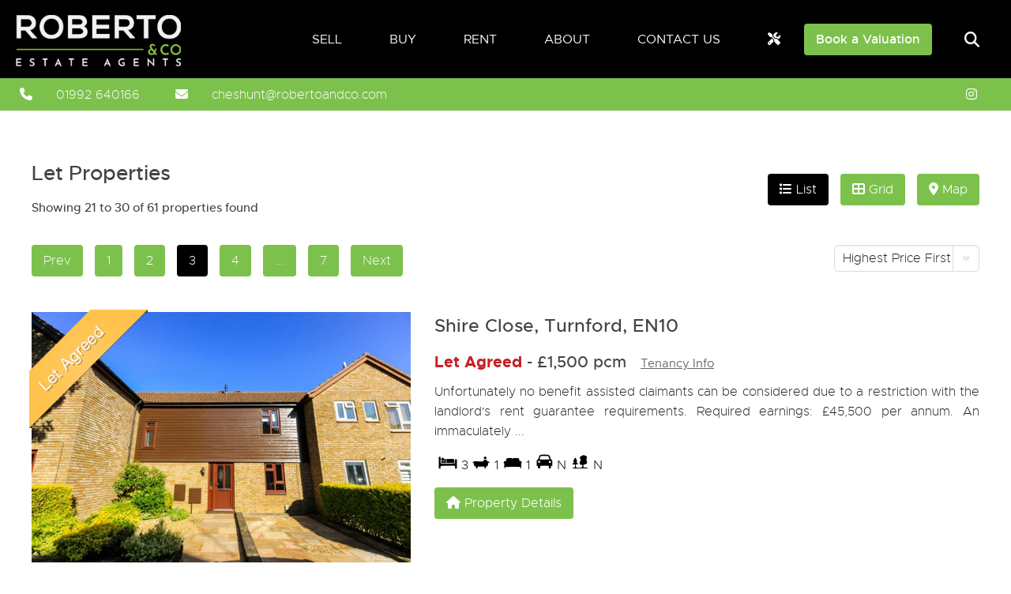

--- FILE ---
content_type: text/html; charset=utf-8
request_url: https://www.robertoandco.com/results?statustype=8&pricetype=2&offset=20
body_size: 13613
content:
<!DOCTYPE HTML>
<html xmlns="http://www.w3.org/1999/xhtml" xml:lang="en-GB" lang="en-GB" id="top">
<head prefix="og: http://ogp.me/ns# fb: http://ogp.me/ns/fb#">
    

<meta http-equiv="Content-Type" content="text/html; charset=utf-8">
<meta name="format-detection" content="telephone=no">
<meta name="viewport" content="width=device-width, initial-scale=1.0, maximum-scale=2.0, user-scalable=1">
<link rel="shortcut icon" href="/content/images/favicon.ico">
<link rel="apple-touch-icon" sizes="72x72" href="/content/images/shortcut-icons/apple-icon-72x72.png">
<link rel="apple-touch-icon" sizes="114x114" href="/content/images/shortcut-icons/apple-icon-114x114.png">
<link rel="apple-touch-icon" sizes="144x144" href="/content/images/shortcut-icons/apple-icon-144x144.png">
<link rel="apple-touch-icon" sizes="180x180" href="/content/images/shortcut-icons/apple-icon-180x180.png">
<link rel="icon" type="image/png" sizes="16x16" href="/content/images/shortcut-icons/favicon-16x16.png">
<link rel="icon" type="image/png" sizes="32x32" href="/content/images/shortcut-icons/favicon-32x32.png">
<link rel="icon" type="image/png" sizes="96x96" href="/content/images/shortcut-icons/favicon-96x96.png">
<link rel="icon" type="image/png" sizes="192x192" href="/content/images/shortcut-icons/favicon-192x192.png">




<link rel="stylesheet" href="//cdnjs.cloudflare.com/ajax/libs/jqueryui/1.11.4/jquery-ui.min.css">


<link rel="stylesheet" href="//kendo.cdn.telerik.com/2019.3.1023/styles/kendo.common.min.css">








    <link href="/styles/oak?v=FVzg7TM3nE5RSGcdYy4EnIZVPDUF3mMIX4pfgs57gfU1" rel="stylesheet">


    <title>Let Properties  | Roberto and Co |  | Estate Agents in Cheshunt &amp; Letting Agents | Roberto &amp; Co</title>
    <meta name="description" content="Let Properties ">
    <meta name="keywords" content="Let Properties ">
    <meta name="author" content="Roberto and Co">
    <meta name="robots" content="index,follow">
    <meta property="og:site_name" content="Roberto and Co">
    <meta property="og:type" content="website">
    <meta property="og:title" content="Let Properties  | Roberto and Co |  | Estate Agents in Cheshunt &amp; Letting Agents | Roberto &amp; Co">
    <meta property="og:url" content="https://www.robertoandco.com/results?statustype=8&pricetype=2&offset=20">
    <meta property="og:description" content="Let Properties ">
    <meta property="og:image" content="https://www.robertoandco.com/content/images/logo.png">
    <link rel="canonical" href="https://www.robertoandco.com/results?statustype=8&pricetype=2&offset=20">
    <link rel="alternate" type="application/rss+xml" title="Property RSS Feed from Roberto and Co" href="/propertyrss">

    
    




                
                    <!-- Google Analytics -->
                    <script async src="https://www.googletagmanager.com/gtag/js?id=G-CWS9BZH4X0"></script>
                    <!-- Global site tag (gtag.js) - Google Analytics -->
                    <script>
                        window.dataLayer = window.dataLayer || [];
                        function gtag(){dataLayer.push(arguments);}
                        gtag('js', new Date());
                            
                            function setGtag()
                            {
                                gtag('config', 'G-CWS9BZH4X0');
                                gtag('config', 'GTM-T8JRN9XC');
                            }
                            
                    </script>
                    <!-- End Google Analytics -->
                
            <script>
var googleanalyticsCookie = document.cookie.indexOf('googleanalytics_cookie=') != -1;var Cookie = document.cookie.indexOf('_cookie=') != -1;
            </script>
            <!-- Google Tag Manager -->
            <script>
    (function (w, d, s, l, i) {
                    w[l] = w[l] || []; w[l].push({
                        'gtm.start':
                            new Date().getTime(), event: 'gtm.js'
                    }); var f = d.getElementsByTagName(s)[0],
                        j = d.createElement(s), dl = l != 'dataLayer' ? '&l=' + l : ''; j.async = true; j.src =
                            'https://www.googletagmanager.com/gtm.js?id=' + i + dl; f.parentNode.insertBefore(j, f);
                })(window, document, 'script', 'dataLayer', 'GTM-T8JRN9XC');</script>
            <!-- End Google Tag Manager -->


    

<!-- SEO Schemas -->




<script type="application/ld+json">[{"@context":"http://schema.org/","@type":"WebSite","name":"Roberto and Co","url":"https://www.robertoandco.com"},{"@context":"http://schema.org/","@type":["LocalBusiness","RealEstateAgent"],"name":"Roberto and Co","url":"https://www.robertoandco.com","email":"cheshunt@robertoandco.com","telephone":"01992 640166","legalName":"Roberto and Co","contactPoint":{"@type":"ContactPoint","telephone":"","contactType":""},"logo":"","image":[""],"address":{"@type":"PostalAddress","streetAddress":"250 Turners Hill","addressLocality":"Cheshunt","addressRegion":"Hertfordshire","postalCode":"EN8 9DD","addressCountry":""},"geo":{"@type":"GeoCoordinates","latitude":"51.7071339","longitude":"-0.0367355"},"openingHoursSpecification":[{"@type":"OpeningHoursSpecification","dayOfWeek":["Monday"],"opens":"09:00","closes":"18:00"},{"@type":"OpeningHoursSpecification","dayOfWeek":["Tuesday"],"opens":"09:00","closes":"18:00"},{"@type":"OpeningHoursSpecification","dayOfWeek":["Wednesday"],"opens":"09:00","closes":"18:00"},{"@type":"OpeningHoursSpecification","dayOfWeek":["Thursday"],"opens":"09:00","closes":"18:00"},{"@type":"OpeningHoursSpecification","dayOfWeek":["Friday"],"opens":"09:00","closes":"18:00"},{"@type":"OpeningHoursSpecification","dayOfWeek":["Saturday"],"opens":"09:00","closes":"16:00"},{"@type":"OpeningHoursSpecification","dayOfWeek":["Sunday"],"opens":"","closes":"By Appointment"}],"priceRange":"N/A"}]</script>





    <script type="application/ld+json">
        [{"@context":"http://schema.org/","@type":"House","url":"https://www.robertoandco.com/property/shire-close-turnford-en10/robco-000334/1","address":{"@type":"PostalAddress","streetAddress":"Shire Close","addressLocality":"Turnford","addressRegion":"Herts","postalCode":"EN10 6BY"},"geo":{"@type":"GeoCoordinates","latitude":"51.7217801","longitude":"-0.022570800000039526"},"hasMap":"https://maps.google.com/maps?q=EN10+6BY","numberOfBedrooms":"3"},{"@context":"http://schema.org/","@type":"House","url":"https://www.robertoandco.com/property/newgatestreet-road-goffs-oak-en7/robco-001016/1","address":{"@type":"PostalAddress","streetAddress":"Newgatestreet Road","addressLocality":"Goffs Oak","addressRegion":"Herts","postalCode":"EN7 5SS"},"geo":{"@type":"GeoCoordinates","latitude":"51.7109752","longitude":"-0.0879732"},"hasMap":"https://maps.google.com/maps?q=EN7+5SS","numberOfBedrooms":"2"},{"@context":"http://schema.org/","@type":"House","url":"https://www.robertoandco.com/property/victoria-close-cheshunt-en8/robco-001118/1","address":{"@type":"PostalAddress","streetAddress":"Victoria Close","addressLocality":"Cheshunt","addressRegion":"Herts","postalCode":"EN8 9EP"},"geo":{"@type":"GeoCoordinates","latitude":"51.7042569","longitude":"-0.0350566"},"hasMap":"https://maps.google.com/maps?q=EN8+9EP","numberOfBedrooms":"2"},{"@context":"http://schema.org/","@type":"House","url":"https://www.robertoandco.com/property/dymokes-way-hoddesdon-en11/robco-000815/1","address":{"@type":"PostalAddress","streetAddress":"Dymokes Way","addressLocality":"Hoddesdon","addressRegion":"Herts","postalCode":"EN11 9NB"},"geo":{"@type":"GeoCoordinates","latitude":"51.7752998","longitude":"-0.008244999999988067"},"hasMap":"https://maps.google.com/maps?q=EN11+9NB","numberOfBedrooms":"3"},{"@context":"http://schema.org/","@type":"House","url":"https://www.robertoandco.com/property/eleanor-cross-road-waltham-cross-en8/robco-000345/1","address":{"@type":"PostalAddress","streetAddress":"Eleanor Cross Road","addressLocality":"Waltham Cross","addressRegion":"Hertfordshire","postalCode":"EN8 7FH"},"geo":{"@type":"GeoCoordinates","latitude":"51.6861238","longitude":"-0.031129299999975046"},"hasMap":"https://maps.google.com/maps?q=EN8+7FH","numberOfBedrooms":"2"},{"@context":"http://schema.org/","@type":"House","url":"https://www.robertoandco.com/property/welsummer-way-cheshunt-en8/robco-000027/1","address":{"@type":"PostalAddress","streetAddress":"Welsummer Way","addressLocality":"Cheshunt","addressRegion":"Hertfordshire","postalCode":"EN8 0UG"},"geo":{"@type":"GeoCoordinates","latitude":"51.7129573","longitude":"-0.0387914"},"hasMap":"https://maps.google.com/maps?q=EN8+0UG","numberOfBedrooms":"2"},{"@context":"http://schema.org/","@type":"House","url":"https://www.robertoandco.com/property/akres-court-cheshunt-en8/robco-001068/1","address":{"@type":"PostalAddress","streetAddress":"Akres Court","addressLocality":"Cheshunt","addressRegion":"Hertfordshire","postalCode":"EN8 7ED"},"geo":{"@type":"GeoCoordinates","latitude":"51.692383","longitude":"-0.0340732"},"hasMap":"https://maps.google.com/maps?q=EN8+7ED","numberOfBedrooms":"2"},{"@context":"http://schema.org/","@type":"House","url":"https://www.robertoandco.com/property/newnham-parade-cheshunt-en8/robco-000807/1","address":{"@type":"PostalAddress","streetAddress":"Newnham Parade","addressLocality":"Cheshunt","addressRegion":"Herts","postalCode":"EN8 9NU"},"geo":{"@type":"GeoCoordinates","latitude":"51.7024187","longitude":"-0.03538370000001123"},"hasMap":"https://maps.google.com/maps?q=EN8+9NU","numberOfBedrooms":"4"},{"@context":"http://schema.org/","@type":"House","url":"https://www.robertoandco.com/property/cheshunt-wash-cheshunt-en8/robco-000077/1","address":{"@type":"PostalAddress","streetAddress":"Cheshunt Wash","addressLocality":"Cheshunt","addressRegion":"Hertfordshire","postalCode":"EN8 0LW"},"geo":{"@type":"GeoCoordinates","latitude":"51.7147415","longitude":"-0.02962800000000243"},"hasMap":"https://maps.google.com/maps?q=EN8+0LW","numberOfBedrooms":"3"},{"@context":"http://schema.org/","@type":"House","url":"https://www.robertoandco.com/property/bryanstone-road-waltham-cross-en8/robco-000375/1","address":{"@type":"PostalAddress","streetAddress":"Bryanstone Road","addressLocality":"Waltham Cross","addressRegion":"Herts","postalCode":"EN8 7FB"},"geo":{"@type":"GeoCoordinates","latitude":"51.68639105817868","longitude":"-0.025806425933865284"},"hasMap":"https://maps.google.com/maps?q=EN8+7FB","numberOfBedrooms":"1"}]
    </script>

    
    
</head>
<body class=""  itemscope itemtype="http://schema.org/WebPage">
    



    


<div class="sml-bg">
    <img src="/content/images/bg1-sml.jpg" alt="Roberto and Co">
</div>
<header id="header" class="site-header">
    <a href="/" title="Home page of Roberto and Co" accesskey="1">
        <img src="/content/images/logo.png" alt="Roberto and Co" title="Roberto and Co" class="logo">
        <img src="/content/images/logo-sm.png" alt="Roberto and Co" title="Roberto and Co" class="logo-sml">
    </a>
    <a href="#" class="nav-link" data-js-nav-expand>
        <i class="fa fa-bars"></i>
    </a>

        <a href="#" class="search-button" data-js-search-button>
            <i class="fa fa-search"></i>
            <i class="fa fa-times"></i>
        </a>
    <a href="/valuation" class="valuation-btn" title="Book a valuation">Book a Valuation</a>
    <nav data-js-site-nav><ul class="nav-menu">
<li class="menu-item"><a href="#" class="nav-menu-button" data-js-nav-menu-button title ="Sell"><i class="close-menu fa fa-times"></i>Sell</a>
<div class="menu-list first"><ul>
<li><a href="/valuation" title="Book A Valuation">Book A Valuation</a></li>
<li><a href="/selling-process" title="Selling Process">Selling Process</a></li>
<li><a href="/sellers-faqs" title="Sellers FAQs">Sellers FAQs</a></li>
<li><a href="/why-choose-us" title="Why Choose Us">Why Choose Us</a></li>
<li><a href="/testimonials" title="Testimonials">Testimonials</a></li>
</ul>
<a class="nav-cta cta-3" href="/sellers-faqs" title="Sellers FAQs">
<div class="bg"></div>
<div class="text">
<p>Sellers FAQs</p>
</div>
</a>
<a class="nav-cta cta-2" href="/valuation" title="How Much is Your Property Worth?">
<div class="bg"></div>
<div class="text">
<p>How Much is Your Property Worth?</p>
</div>
</a>
<a class="nav-cta cta-1" href="/why-choose-us" title="Why Choose  Us">
<div class="bg"></div>
<div class="text">
<p>Why Choose  Us</p>
</div>
</a>
</div>
</li>
<li class="menu-item"><a href="#" class="nav-menu-button" data-js-nav-menu-button title ="Buy"><i class="close-menu fa fa-times"></i>Buy</a>
<div class="menu-list first"><ul>
<li><a href="/property-search" title="Search for Sales Properties">Property Search</a></li>
<li><a href="/property-for-sale" title="Property For Sale">Property For Sale</a></li>
<li><a href="/sold-properties" title="Sold Properties">Sold Properties</a></li>
<li><a href="/buying-process" title="Buying Process">Buying Process</a></li>
<li><a href="/buyers-faqs" title="Buyers FAQs">Buyers FAQs</a></li>
<li><a href="/register" title="Register">Register</a></li>
<li><a href="/area-guides" title="Area Guides">Area Guides</a></li>
</ul>
<a class="nav-cta cta-3" href="/buyers-faqs" title="Buyers FAQs">
<div class="bg"></div>
<div class="text">
<p>Buyers FAQs</p>
</div>
</a>
<a class="nav-cta cta-5" href="/buying-process" title="Buying Process">
<div class="bg"></div>
<div class="text">
<p>Buying Process</p>
</div>
</a>
<a class="nav-cta cta-4" href="/area-guides" title="Area Guides">
<div class="bg"></div>
<div class="text">
<p>Area Guides</p>
</div>
</a>
</div>
</li>
<li class="menu-item"><a href="#" class="nav-menu-button" data-js-nav-menu-button title ="Rent"><i class="close-menu fa fa-times"></i>Rent</a>
<div class="menu-list first"><ul>
<li><a href="/rental-property-search" title="Search to Let Properties">Property Search</a></li>
<li><a href="/property-to-rent" title="Property To Rent">Property To Rent</a></li>
<li><a href="/let-property" title="Let Properties">Let Properties</a></li>
<li><a href="/renting-process" title="Renting Process">Renting Process</a></li>
<li><a href="/landlord-process" title="Landlord Process">Landlord Process</a></li>
<li><a href="/affordability-calculator" title="Affordability Calculator">Affordability Calculator</a></li>
<li><a href="/yield-calculator" title="Yield Calculator">Yield Calculator</a></li>
<li><a href="/area-guides" title="Area Guides">Area Guides</a></li>
</ul>
<a class="nav-cta cta-4" href="/area-guides" title="Area Guides">
<div class="bg"></div>
<div class="text">
<p>Area Guides</p>
</div>
</a>
<a class="nav-cta cta-7" href="/landlord-process" title="Landlord Process">
<div class="bg"></div>
<div class="text">
<p>Landlord Process</p>
</div>
</a>
<a class="nav-cta cta-6" href="/renting-process" title="Renting Process">
<div class="bg"></div>
<div class="text">
<p>Renting Process</p>
</div>
</a>
</div>
</li>
<li class="nav-mob-options"><a href="/register" title="Register"><i class="close-menu fa fa-times"></i>Register</a></li>
<li class="nav-mob-options"><a href="/valuation" title="Book A Valuation"><i class="close-menu fa fa-times"></i>Book A Valuation</a></li>
<li class="menu-item"><a href="#" class="nav-menu-button" data-js-nav-menu-button title ="About Roberto and Co"><i class="close-menu fa fa-times"></i>About</a>
<div class="menu-list first"><ul>
<li><a href="/aboutus" title="About Us">About Us</a></li>
<li><a href="/testimonials" title="Testimonials">Testimonials</a></li>
<li><a href="/why-choose-us" title="Why Choose Us">Why Choose Us</a></li>
</ul>
<a class="nav-cta cta-1" href="/why-choose-us" title="Why Choose Us">
<div class="bg"></div>
<div class="text">
<p>Why Choose Us</p>
</div>
</a>
<a class="nav-cta cta-9" href="/aboutus" title="About Us">
<div class="bg"></div>
<div class="text">
<p>About Us</p>
</div>
</a>
<a class="nav-cta cta-8" href="/testimonials" title="Testimonials">
<div class="bg"></div>
<div class="text">
<p>Testimonials</p>
</div>
</a>
</div>
</li>
<li class="menu-item"><a href="/contactus" class="nav-menu-button"  title ="Contact Us">Contact Us</a>
<div class="menu-list first"><ul>
</ul>
</div>
</li>
<li class="menu-item"><a href="https://robertoandco.fixflo.com/issuereport/CreateIssue" class="nav-menu-button"  title ="Property Maintenance"><i class="fa fa-tools"></i></a>
<div class="menu-list first"><ul>
</ul></div>
</li>
</ul>
</nav>
</header>
    


    <div class="header-search" data-js-header-search>
        <div class="search-contain">
            <h2>Property Search</h2>
            <div id="searchcomponent01">

<form action="/results" method="post" name="form_search_form_rmm" class="search-form">
    <input type="hidden" id="propsearchtype" name="propsearchtype" value="">
    <input type="hidden" name="searchurl" value="/results??statustype=8&pricetype=2&offset=20">
    <input type="hidden" name="market" id="market" value="1">

        <input type="hidden" name="ccode" value="UK">

        <input type="hidden" name="view" value="">


            <fieldset class="form-item">
                <label title="" for="pricetype" class="form-label">I want to</label>
                <select name="pricetype" id="pricetype" tabindex="0" title="I want to" class="form-select" data-js-styled-select>
                    <option value="1" >Buy</option>
                    <option value="3"  selected>Rent</option>
                </select>
            </fieldset>


        <fieldset class="form-item">
            <label title="Minimum search price" for="pricelowSearch" class="form-label">Min Price</label>
            <select name="pricelow" id="pricelowSearch" tabindex="0" title="Minimum search price" class="form-select" data-js-styled-select>
                <option value="" selected="selected">No Minimum Price</option>
<option value="600">&#163;600 pcm</option>
<option value="700">&#163;700 pcm</option>
<option value="800">&#163;800 pcm</option>
<option value="900">&#163;900 pcm</option>
<option value="1000">&#163;1,000 pcm</option>
<option value="1100">&#163;1,100 pcm</option>
<option value="1200">&#163;1,200 pcm</option>
<option value="1300">&#163;1,300 pcm</option>
<option value="1400">&#163;1,400 pcm</option>
<option value="1500">&#163;1,500 pcm</option>
<option value="1750">&#163;1,750 pcm</option>
<option value="2000">&#163;2,000 pcm</option>
<option value="2250">&#163;2,250 pcm</option>
<option value="2500">&#163;2,500 pcm</option>
<option value="3000">&#163;3,000 pcm</option>
<option value="3500">&#163;3,500 pcm</option>
<option value="4000">&#163;4,000 pcm</option>
<option value="4500">&#163;4,500 pcm</option>
<option value="5000">&#163;5,000 pcm</option>
<option value="6000">&#163;6,000 pcm</option>
<option value="8000">&#163;8,000 pcm</option>
<option value="10000">&#163;10,000 pcm</option>






            </select>
        </fieldset>
            <fieldset class="form-item">
            <label title="Maximum search price" for="pricehighSearch" class="form-label">Max Price</label>
            <select name="pricehigh" id="pricehighSearch" tabindex="0" title="Maximum search price" class="form-select" data-js-styled-select>
                <option value="" selected="selected">No Maximum Price</option>
<option value="600">&#163;600 pcm</option>
<option value="700">&#163;700 pcm</option>
<option value="800">&#163;800 pcm</option>
<option value="900">&#163;900 pcm</option>
<option value="1000">&#163;1,000 pcm</option>
<option value="1100">&#163;1,100 pcm</option>
<option value="1200">&#163;1,200 pcm</option>
<option value="1300">&#163;1,300 pcm</option>
<option value="1400">&#163;1,400 pcm</option>
<option value="1500">&#163;1,500 pcm</option>
<option value="1750">&#163;1,750 pcm</option>
<option value="2000">&#163;2,000 pcm</option>
<option value="2250">&#163;2,250 pcm</option>
<option value="2500">&#163;2,500 pcm</option>
<option value="3000">&#163;3,000 pcm</option>
<option value="3500">&#163;3,500 pcm</option>
<option value="4000">&#163;4,000 pcm</option>
<option value="4500">&#163;4,500 pcm</option>
<option value="5000">&#163;5,000 pcm</option>
<option value="6000">&#163;6,000 pcm</option>
<option value="8000">&#163;8,000 pcm</option>
<option value="10000">&#163;10,000 pcm</option>




            </select>
        </fieldset>
        
        <fieldset class="form-item">
            <label title="Minimum Number of bedrooms" for="propbedrSearch" class="form-label">Min Bedrooms</label>
            <select name="propbedr" id="propbedrSearch" tabindex="0" title="Minimum Number of bedrooms" class="form-select" data-js-styled-select>
                <option value="" selected="selected">Minimum Bedrooms</option>
<option value="0">Studio</option>
<option value="1">1</option>
<option value="2">2</option>
<option value="3">3</option>
<option value="4">4</option>
<option value="5">5</option>
<option value="6">6</option>
<option value="7">7</option>
<option value="8">8</option>
<option value="9+">9+</option>



            </select>
        </fieldset>
            <fieldset class="form-item">
            <label title="Maximum Number of bedrooms" for="propbedtSearch" class="form-label">Max Bedrooms</label>
            <select name="propbedt" id="propbedtSearch" tabindex="0" title="Maximum Number of bedrooms" class="form-select" data-js-styled-select>
                <option value="" selected="selected">Maximum Bedrooms</option>
<option value="0">Studio</option>
<option value="1">1</option>
<option value="2">2</option>
<option value="3">3</option>
<option value="4">4</option>
<option value="5">5</option>
<option value="6">6</option>
<option value="7">7</option>
<option value="8">8</option>
<option value="9+">9+</option>



            </select>
        </fieldset>
            <fieldset class="form-item">
            <label title="Property type" for="proptypeSearch" class="form-label">Type</label>
            <select name="proptype" id="proptypeSearch" tabindex="0" title="Property type" class="form-select" data-js-styled-select>
                
<option value="" selected="selected">Property Type</option><option value="House">House</option><option value="Flat">Flat</option><option value="" disabled="disabled">&nbsp;</option><option value="Apartment">Apartment</option><option value="Detached">Detached</option><option value="Maisonette">Maisonette</option><option value="Penthouse">Penthouse</option><option value="Room To Let">Room To Let</option><option value="Semi Detached">Semi Detached</option><option value="Terraced">Terraced</option>
            </select>
        </fieldset>


        <fieldset class="form-item">
            <label for="areas" title="Area" class="form-label">Area</label>
            <select name="areas" id="areas" multiple="multiple" tabindex="0" title="Area" class="form-select-multi" data-js-styled-select-multi>
                
<option value="" disabled="disabled">Area</option>
<option value="Cheshunt">Cheshunt</option>
<option value="Enfield">Enfield</option>
<option value="Goffs Oak">Goffs Oak</option>
<option value="Hatfield">Hatfield</option>
<option value="Hoddesdon">Hoddesdon</option>
<option value="Potters Bar">Potters Bar</option>
<option value="Turnford">Turnford</option>
<option value="Waltham Cross">Waltham Cross</option>

            </select>
        </fieldset>


            

        <fieldset class="form-item">
            <label for="statustype" title="Sold and Let" class="form-label">Sold and Let</label>
            <select name="statustype" id="statustype" class="form-select" data-js-styled-select tabindex="0" title="Sold and Let">
                

            <option  value="0">Include Let</option>             <option  value="4">Exclude Let</option>             <option  value="7">Let Only</option> 
            </select>
        </fieldset>







        <fieldset class="form-item submit-button-field">
        <button type="submit" class="form-button-submit" tabindex="0" title="Click to search for property"> Search</button>
    </fieldset>
</form>


    <script src="/ajax/data_load_ajax_javascript?actions=111010110100" defer="defer"></script>








</div>





        </div>
    </div>
<div class="contact-information">
    <p class="telephone"><i class="fa fa-phone"></i> <a href="tel:01992640166">01992 640166</a></p>
    <p class="email"><i class="fa fa fa-envelope"></i> <a href="mailto:cheshunt@robertoandco.com">cheshunt@robertoandco.com</a></p>
    <ul class="social"><li class=""><a href="https://www.instagram.com/explore/locations/725277957587470/roberto-and-co-estate-agents/" class="sm instagram" target ="_blank" rel="noopener noreferrer" title =""><i class="fab fa-instagram"></i></a></li>
</ul>
</div>
    <!--     Estates IT Ltd reserve all legal rights against the Estates IT Ltd Customer where our website templates, code or shared content that is copyright of Estates IT Ltd have been wholly or partially copied or reproduced by a third party website provider. -->
    

 


<div class="static-page results-page">
    <div class="content">
        <div class="results-header">
            <h1 class="page-title">
                Let Properties 
                <br>
                <small>    Showing 
21 to 30 of 61 

properties found
</small>
            </h1>

            <div class="results-icons">
                

<div class="view-icons">
    <a href="/results?onmap=2&view=list&displayperpage=10&displayorder=priceaskd&pricetype=2&statustype=8" class="active" title="List View"><span class="icon fa fa-list"></span> List</a>
    <a href="/results?onmap=2&view=grid&displayperpage=12&displayorder=priceaskd&pricetype=2&statustype=8" class="" title="Grid View"><span class="icon fa fa-th-large"></span> Grid</a>
    <a href="/results?onmap=1&view=map&displayperpage=10&displayorder=priceaskd&pricetype=2&statustype=8" class=" hidden-sm" title="Map View" ><span class="icon fa fa-map-marker"></span> Map</a>
</div>

            </div>

            <div class="results-nav">
                

    <ul class="pagination">
            <li><a href="/results?statustype=8&pricetype=2&offset=10" title="Go to the previous page of properties">Prev</a></li>
            <li><a href="/results?statustype=8&pricetype=2&offset=0" title="Go to page 1">1</a></li>


<li><a href="/results?statustype=8&pricetype=2&offset=10" title="Go to page 2">2</a></li><li class="active"><a href="/results?statustype=8&pricetype=2&offset=20" title="Go to page 3">3</a></li><li><a href="/results?statustype=8&pricetype=2&offset=30" title="Go to page 4">4</a></li>
<li><a href="/results?statustype=8&pricetype=2&offset=50" title="Go to page 6">...</a></li>
<li><a href="/results?statustype=8&pricetype=2&offset=60" title="Go to page 7">7</a></li>
            <li><a href="/results?statustype=8&pricetype=2&offset=30" title="Go to the next page of properties">Next</a></li>
    </ul>

            </div>
            <div class="results-reorder">
                

<form class="hidden-xs displayorderform">
    <label for="displayorder1">Sort By</label>
    <select name="displayorder" id="displayorder1" onchange="MM_jumpMenu('parent',this,0)" class="nopadding" data-style="btn btn-block btn-eit btn-primary" data-js-styled-select>
            <option value="/results?displayorder=priceaskd&pricetype=2&statustype=8"  selected="selected">Highest Price First</option>
            <option value="/results?displayorder=priceask&pricetype=2&statustype=8" >Lowest Price First</option>
            <option value="/results?displayorder=postcode&pricetype=2&statustype=8" >Post Code</option>
            <option value="/results?displayorder=address4&pricetype=2&statustype=8" >Area</option>
            <option value="/results?displayorder=propbedr&pricetype=2&statustype=8" >Bedrooms Most First</option>
            <option value="/results?displayorder=propbedrd&pricetype=2&statustype=8" >Bedrooms Least First</option>
            <option value="/results?displayorder=propage&pricetype=2&statustype=8" >Newest First</option>
            <option value="/results?displayorder=tenadate&pricetype=2&statustype=8" >Available Date</option>
    </select>
</form>
            </div>
        </div>

                <div class="results-container results-container-list">
                    

    
        <div id="PC_ROBCO_000334" class="results-list">
            <div class="results-image photoLabelLetAgreed">
                <a href="/property/shire-close-turnford-en10/robco-000334/1" title="Property details: Let Agreed - Shire Close Turnford EN10">
                    <span></span>
<img src="/shared/images/blank.gif" data-src="<350:https://images.estatesit.uk/ROBERTOANDCO/PHOTOS/robco-000334-p-w-15.jpg?size=350%2C231&amp;modified=15-08-2016-08-34-42&amp;format=webp,>351:https://images.estatesit.uk/ROBERTOANDCO/PHOTOS/robco-000334-p-w-15.jpg?size=480%2C317&amp;modified=15-08-2016-08-34-42&amp;format=webp,>480:https://images.estatesit.uk/ROBERTOANDCO/PHOTOS/robco-000334-p-w-15.jpg?size=720%2C475&amp;modified=15-08-2016-08-34-42&amp;format=webp,>720:https://images.estatesit.uk/ROBERTOANDCO/PHOTOS/robco-000334-p-w-15.jpg?size=480%2C317&amp;modified=15-08-2016-08-34-42&amp;format=webp,>1024:https://images.estatesit.uk/ROBERTOANDCO/PHOTOS/robco-000334-p-w-15.jpg?size=720%2C475&amp;modified=15-08-2016-08-34-42&amp;format=webp,>1200:https://images.estatesit.uk/ROBERTOANDCO/PHOTOS/robco-000334-p-w-15.jpg?size=720%2C475&amp;modified=15-08-2016-08-34-42&amp;format=webp" alt="Shire Close Turnford EN10" class="img-responsive thumbnail">
                </a>
            </div>
            <div class="results-info">
                


    <h2>Shire Close, Turnford, EN10</h2>
    <h3><span class="results_propstat_let_agreed">Let Agreed</span>   - <span class="results_priceask">&#163;1,500 pcm&nbsp;&nbsp;&nbsp;<a href="#" data-target="#fees-pop-up" data-js-open-pop-up class="pop-up-link" title="Tenant Fees information: 3 Bedroom Terraced to rent on Shire Close in Turnford EN10. Ref: ROBCO_000334">Tenancy Info</a></span></h3>


                <p>Unfortunately no benefit assisted claimants can be considered due to a restriction with the landlord's rent guarantee requirements. Required earnings: &pound;45,500 per annum.

An immaculately ... </p>



<div class="res-attributes showIcons"><i class="res-icon-beds"></i><span class="bedroom">3</span><i class="res-icon-bath"></i><span class="bathroom">1</span><i class="res-icon-reception"></i><span class="receptions">1</span><i class="res-icon-parking"></i><span class="parking">N</span><i class="res-icon-gardern"></i><span class="garden">N</span></div>
                <div class="res-prop-lnk">
                    <a href="/property/shire-close-turnford-en10/robco-000334/1"
                       class="results-button more-info"
                       title="More information for: Let Agreed - Shire Close Turnford EN10">
                        <i class="fa fa-home"></i> Property Details
                    </a>

                    

                    
                </div>
            </div>

        </div>
    
    
        <div id="PC_ROBCO_001016" class="results-list">
            <div class="results-image photoLabelLetAgreed">
                <a href="/property/newgatestreet-road-goffs-oak-en7/robco-001016/1" title="Property details: Let Agreed - Newgatestreet Road Goffs Oak EN7">
                    <span></span>
<img src="/shared/images/blank.gif" data-src="<350:https://images.estatesit.uk/ROBERTOANDCO/PHOTOS/robco-001016-p-w-5zz0fvkd2.jpg?size=350%2C231&amp;modified=09-03-2021-07-24-30&amp;format=webp,>351:https://images.estatesit.uk/ROBERTOANDCO/PHOTOS/robco-001016-p-w-5zz0fvkd2.jpg?size=480%2C317&amp;modified=09-03-2021-07-24-30&amp;format=webp,>480:https://images.estatesit.uk/ROBERTOANDCO/PHOTOS/robco-001016-p-w-5zz0fvkd2.jpg?size=720%2C475&amp;modified=09-03-2021-07-24-30&amp;format=webp,>720:https://images.estatesit.uk/ROBERTOANDCO/PHOTOS/robco-001016-p-w-5zz0fvkd2.jpg?size=480%2C317&amp;modified=09-03-2021-07-24-30&amp;format=webp,>1024:https://images.estatesit.uk/ROBERTOANDCO/PHOTOS/robco-001016-p-w-5zz0fvkd2.jpg?size=720%2C475&amp;modified=09-03-2021-07-24-30&amp;format=webp,>1200:https://images.estatesit.uk/ROBERTOANDCO/PHOTOS/robco-001016-p-w-5zz0fvkd2.jpg?size=720%2C475&amp;modified=09-03-2021-07-24-30&amp;format=webp" alt="Newgatestreet Road Goffs Oak EN7" class="img-responsive thumbnail">
                </a>
            </div>
            <div class="results-info">
                


    <h2>Newgatestreet Road, Goffs Oak, EN7</h2>
    <h3><span class="results_propstat_let_agreed">Let Agreed</span>   - <span class="results_priceask">&#163;1,450 pcm&nbsp;&nbsp;&nbsp;<a href="#" data-target="#fees-pop-up" data-js-open-pop-up class="pop-up-link" title="Tenant Fees information: 2 Bedroom Apartment to rent on Newgatestreet Road in Goffs Oak EN7. Ref: ROBCO_001016">Tenancy Info</a></span></h3>


                <p>Roberto and Co are delighted to offer this outstanding and immaculately presented ground floor apartment which is ideally located within the sought after area of Goffs Oak.

Benefits include ... </p>



<div class="res-attributes showIcons"><i class="res-icon-beds"></i><span class="bedroom">2</span><i class="res-icon-bath"></i><span class="bathroom">2</span><i class="res-icon-reception"></i><span class="receptions">1</span><i class="res-icon-parking"></i><span class="parking">N</span><i class="res-icon-gardern"></i><span class="garden">N</span></div>
                <div class="res-prop-lnk">
                    <a href="/property/newgatestreet-road-goffs-oak-en7/robco-001016/1"
                       class="results-button more-info"
                       title="More information for: Let Agreed - Newgatestreet Road Goffs Oak EN7">
                        <i class="fa fa-home"></i> Property Details
                    </a>

                    

                    
                </div>
            </div>

        </div>
    
    
        <div id="PC_ROBCO_001118" class="results-list">
            <div class="results-image photoLabelLetAgreed">
                <a href="/property/victoria-close-cheshunt-en8/robco-001118/1" title="Property details: Let Agreed - Victoria Close Cheshunt EN8">
                    <span></span>
<img src="/shared/images/blank.gif" data-src="<350:https://images.estatesit.uk/ROBERTOANDCO/PHOTOS/robco-001118-p-w-65x0ke74w.jpg?size=350%2C231&amp;modified=09-10-2021-08-30-58&amp;format=webp,>351:https://images.estatesit.uk/ROBERTOANDCO/PHOTOS/robco-001118-p-w-65x0ke74w.jpg?size=480%2C317&amp;modified=09-10-2021-08-30-58&amp;format=webp,>480:https://images.estatesit.uk/ROBERTOANDCO/PHOTOS/robco-001118-p-w-65x0ke74w.jpg?size=720%2C475&amp;modified=09-10-2021-08-30-58&amp;format=webp,>720:https://images.estatesit.uk/ROBERTOANDCO/PHOTOS/robco-001118-p-w-65x0ke74w.jpg?size=480%2C317&amp;modified=09-10-2021-08-30-58&amp;format=webp,>1024:https://images.estatesit.uk/ROBERTOANDCO/PHOTOS/robco-001118-p-w-65x0ke74w.jpg?size=720%2C475&amp;modified=09-10-2021-08-30-58&amp;format=webp,>1200:https://images.estatesit.uk/ROBERTOANDCO/PHOTOS/robco-001118-p-w-65x0ke74w.jpg?size=720%2C475&amp;modified=09-10-2021-08-30-58&amp;format=webp" alt="Victoria Close Cheshunt EN8" class="img-responsive thumbnail">
                </a>
            </div>
            <div class="results-info">
                


    <h2>Victoria Close, Cheshunt, EN8</h2>
    <h3><span class="results_propstat_let_agreed">Let Agreed</span>   - <span class="results_priceask">&#163;1,450 pcm&nbsp;&nbsp;&nbsp;<a href="#" data-target="#fees-pop-up" data-js-open-pop-up class="pop-up-link" title="Tenant Fees information: 2 Bedroom Maisonette to rent on Victoria Close in Cheshunt EN8. Ref: ROBCO_001118">Tenancy Info</a></span></h3>


                <p>Unfortunately no housing benefit claimants can be considered due to a restriction with the landlord's rent guarantee requirements. Required earnings: &pound;36,000 per annum.

Roberto and Co are ... </p>



<div class="res-attributes showIcons"><i class="res-icon-beds"></i><span class="bedroom">2</span><i class="res-icon-bath"></i><span class="bathroom">1</span><i class="res-icon-reception"></i><span class="receptions">1</span><i class="res-icon-parking"></i><span class="parking">N</span><i class="res-icon-gardern"></i><span class="garden">N</span></div>
                <div class="res-prop-lnk">
                    <a href="/property/victoria-close-cheshunt-en8/robco-001118/1"
                       class="results-button more-info"
                       title="More information for: Let Agreed - Victoria Close Cheshunt EN8">
                        <i class="fa fa-home"></i> Property Details
                    </a>

                    

                    
                </div>
            </div>

        </div>
    
    
        <div id="PC_ROBCO_000815" class="results-list">
            <div class="results-image photoLabelLetAgreed">
                <a href="/property/dymokes-way-hoddesdon-en11/robco-000815/1" title="Property details: Let Agreed - Dymokes Way Hoddesdon EN11">
                    <span></span>
<img src="/shared/images/blank.gif" data-src="<350:https://images.estatesit.uk/ROBERTOANDCO/PHOTOS/robco-000815-p-w-5ac16xp14.jpg?size=350%2C231&amp;modified=03-09-2018-20-01-58&amp;format=webp,>351:https://images.estatesit.uk/ROBERTOANDCO/PHOTOS/robco-000815-p-w-5ac16xp14.jpg?size=480%2C317&amp;modified=03-09-2018-20-01-58&amp;format=webp,>480:https://images.estatesit.uk/ROBERTOANDCO/PHOTOS/robco-000815-p-w-5ac16xp14.jpg?size=720%2C475&amp;modified=03-09-2018-20-01-58&amp;format=webp,>720:https://images.estatesit.uk/ROBERTOANDCO/PHOTOS/robco-000815-p-w-5ac16xp14.jpg?size=480%2C317&amp;modified=03-09-2018-20-01-58&amp;format=webp,>1024:https://images.estatesit.uk/ROBERTOANDCO/PHOTOS/robco-000815-p-w-5ac16xp14.jpg?size=720%2C475&amp;modified=03-09-2018-20-01-58&amp;format=webp,>1200:https://images.estatesit.uk/ROBERTOANDCO/PHOTOS/robco-000815-p-w-5ac16xp14.jpg?size=720%2C475&amp;modified=03-09-2018-20-01-58&amp;format=webp" alt="Dymokes Way Hoddesdon EN11" class="img-responsive thumbnail">
                </a>
            </div>
            <div class="results-info">
                


    <h2>Dymokes Way, Hoddesdon, EN11</h2>
    <h3><span class="results_propstat_let_agreed">Let Agreed</span>   - <span class="results_priceask">&#163;1,400 pcm&nbsp;&nbsp;&nbsp;<a href="#" data-target="#fees-pop-up" data-js-open-pop-up class="pop-up-link" title="Tenant Fees information: 3 Bedroom House to rent on Dymokes Way in Hoddesdon EN11. Ref: ROBCO_000815">Tenancy Info</a></span></h3>


                <p>Roberto and co are delighted to offer this recently refurbished three bedroom semi detached  family home. Benefits include a spacious lounge/dining room, fitted kitchen and utility area, ground ... </p>



<div class="res-attributes showIcons"><i class="res-icon-beds"></i><span class="bedroom">3</span><i class="res-icon-bath"></i><span class="bathroom">1</span><i class="res-icon-reception"></i><span class="receptions">2</span><i class="res-icon-parking"></i><span class="parking">N</span><i class="res-icon-gardern"></i><span class="garden">N</span></div>
                <div class="res-prop-lnk">
                    <a href="/property/dymokes-way-hoddesdon-en11/robco-000815/1"
                       class="results-button more-info"
                       title="More information for: Let Agreed - Dymokes Way Hoddesdon EN11">
                        <i class="fa fa-home"></i> Property Details
                    </a>

                    

                    
                </div>
            </div>

        </div>
    
    
        <div id="PC_ROBCO_000345" class="results-list">
            <div class="results-image photoLabelUO">
                <a href="/property/eleanor-cross-road-waltham-cross-en8/robco-000345/1" title="Property details: Under Offer - Eleanor Cross Road Waltham Cross EN8">
                    <span></span>
<img src="/shared/images/blank.gif" data-src="<350:https://images.estatesit.uk/ROBERTOANDCO/PHOTOS/robco-000345-p-w-1.png?size=350%2C231&amp;modified=13-11-2015-18-37-26&amp;format=webp,>351:https://images.estatesit.uk/ROBERTOANDCO/PHOTOS/robco-000345-p-w-1.png?size=480%2C317&amp;modified=13-11-2015-18-37-26&amp;format=webp,>480:https://images.estatesit.uk/ROBERTOANDCO/PHOTOS/robco-000345-p-w-1.png?size=720%2C475&amp;modified=13-11-2015-18-37-26&amp;format=webp,>720:https://images.estatesit.uk/ROBERTOANDCO/PHOTOS/robco-000345-p-w-1.png?size=480%2C317&amp;modified=13-11-2015-18-37-26&amp;format=webp,>1024:https://images.estatesit.uk/ROBERTOANDCO/PHOTOS/robco-000345-p-w-1.png?size=720%2C475&amp;modified=13-11-2015-18-37-26&amp;format=webp,>1200:https://images.estatesit.uk/ROBERTOANDCO/PHOTOS/robco-000345-p-w-1.png?size=720%2C475&amp;modified=13-11-2015-18-37-26&amp;format=webp" alt="Eleanor Cross Road Waltham Cross EN8" class="img-responsive thumbnail">
                </a>
            </div>
            <div class="results-info">
                


    <h2>Eleanor Cross Road, Waltham Cross, EN8</h2>
    <h3><span class="results_propstat_under_offer">Under Offer</span>   - <span class="results_priceask">&#163;1,400 pcm&nbsp;&nbsp;&nbsp;<a href="#" data-target="#fees-pop-up" data-js-open-pop-up class="pop-up-link" title="Tenant Fees information: 2 Bedroom Apartment to rent on Eleanor Cross Road in Waltham Cross EN8. Ref: ROBCO_000345">Tenancy Info</a></span></h3>


                <p>Unfortunately no housing benefit claimants can be considered due to a restriction in the landlord's mortgage terms. Required earnings: &pound;30,000 per annum

Roberto and Co are delighted to offer ... </p>



<div class="res-attributes showIcons"><i class="res-icon-beds"></i><span class="bedroom">2</span><i class="res-icon-bath"></i><span class="bathroom">1</span><i class="res-icon-reception"></i><span class="receptions">1</span><i class="res-icon-parking"></i><span class="parking">N</span><i class="res-icon-gardern"></i><span class="garden">N</span></div>
                <div class="res-prop-lnk">
                    <a href="/property/eleanor-cross-road-waltham-cross-en8/robco-000345/1"
                       class="results-button more-info"
                       title="More information for: Under Offer - Eleanor Cross Road Waltham Cross EN8">
                        <i class="fa fa-home"></i> Property Details
                    </a>

                    

                    
                </div>
            </div>

        </div>
    
    
        <div id="PC_ROBCO_000027" class="results-list">
            <div class="results-image photoLabelLetAgreed">
                <a href="/property/welsummer-way-cheshunt-en8/robco-000027/1" title="Property details: Let Agreed - Welsummer Way Cheshunt EN8">
                    <span></span>
<img src="/shared/images/blank.gif" data-src="<350:https://images.estatesit.uk/ROBERTOANDCO/PHOTOS/robco-000027-p-w-2.jpg?size=350%2C231&amp;modified=04-10-2013-15-07-14&amp;format=webp,>351:https://images.estatesit.uk/ROBERTOANDCO/PHOTOS/robco-000027-p-w-2.jpg?size=480%2C317&amp;modified=04-10-2013-15-07-14&amp;format=webp,>480:https://images.estatesit.uk/ROBERTOANDCO/PHOTOS/robco-000027-p-w-2.jpg?size=720%2C475&amp;modified=04-10-2013-15-07-14&amp;format=webp,>720:https://images.estatesit.uk/ROBERTOANDCO/PHOTOS/robco-000027-p-w-2.jpg?size=480%2C317&amp;modified=04-10-2013-15-07-14&amp;format=webp,>1024:https://images.estatesit.uk/ROBERTOANDCO/PHOTOS/robco-000027-p-w-2.jpg?size=720%2C475&amp;modified=04-10-2013-15-07-14&amp;format=webp,>1200:https://images.estatesit.uk/ROBERTOANDCO/PHOTOS/robco-000027-p-w-2.jpg?size=720%2C475&amp;modified=04-10-2013-15-07-14&amp;format=webp" alt="Welsummer Way Cheshunt EN8" class="img-responsive thumbnail">
                </a>
            </div>
            <div class="results-info">
                


    <h2>Welsummer Way, Cheshunt, EN8</h2>
    <h3><span class="results_propstat_let_agreed">Let Agreed</span>   - <span class="results_priceask">&#163;1,400 pcm&nbsp;&nbsp;&nbsp;<a href="#" data-target="#fees-pop-up" data-js-open-pop-up class="pop-up-link" title="Tenant Fees information: 2 Bedroom Flat to rent on Welsummer Way in Cheshunt EN8. Ref: ROBCO_000027">Tenancy Info</a></span></h3>


                <p>Unfortunately no housing benefit claimants can be considered due to restrictions with rent guarantee requirements. Required earnings: &pound;37,500 per annum

A stunning two bedroom first floor ... </p>



<div class="res-attributes showIcons"><i class="res-icon-beds"></i><span class="bedroom">2</span><i class="res-icon-bath"></i><span class="bathroom">1</span><i class="res-icon-reception"></i><span class="receptions">1</span><i class="res-icon-parking"></i><span class="parking">N</span><i class="res-icon-gardern"></i><span class="garden">N</span></div>
                <div class="res-prop-lnk">
                    <a href="/property/welsummer-way-cheshunt-en8/robco-000027/1"
                       class="results-button more-info"
                       title="More information for: Let Agreed - Welsummer Way Cheshunt EN8">
                        <i class="fa fa-home"></i> Property Details
                    </a>

                    

                    
                </div>
            </div>

        </div>
    
    
        <div id="PC_ROBCO_001068" class="results-list">
            <div class="results-image photoLabelLetAgreed">
                <a href="/property/akres-court-cheshunt-en8/robco-001068/1" title="Property details: Let Agreed - Akres Court Cheshunt EN8">
                    <span></span>
<img src="/shared/images/blank.gif" data-src="<350:https://images.estatesit.uk/ROBERTOANDCO/PHOTOS/robco-001068-p-w-62s0egr01.jpg?size=350%2C231&amp;modified=18-06-2021-06-45-06&amp;format=webp,>351:https://images.estatesit.uk/ROBERTOANDCO/PHOTOS/robco-001068-p-w-62s0egr01.jpg?size=480%2C317&amp;modified=18-06-2021-06-45-06&amp;format=webp,>480:https://images.estatesit.uk/ROBERTOANDCO/PHOTOS/robco-001068-p-w-62s0egr01.jpg?size=720%2C475&amp;modified=18-06-2021-06-45-06&amp;format=webp,>720:https://images.estatesit.uk/ROBERTOANDCO/PHOTOS/robco-001068-p-w-62s0egr01.jpg?size=480%2C317&amp;modified=18-06-2021-06-45-06&amp;format=webp,>1024:https://images.estatesit.uk/ROBERTOANDCO/PHOTOS/robco-001068-p-w-62s0egr01.jpg?size=720%2C475&amp;modified=18-06-2021-06-45-06&amp;format=webp,>1200:https://images.estatesit.uk/ROBERTOANDCO/PHOTOS/robco-001068-p-w-62s0egr01.jpg?size=720%2C475&amp;modified=18-06-2021-06-45-06&amp;format=webp" alt="Akres Court Cheshunt EN8" class="img-responsive thumbnail">
                </a>
            </div>
            <div class="results-info">
                


    <h2>Akres Court, Cheshunt, EN8</h2>
    <h3><span class="results_propstat_let_agreed">Let Agreed</span>   - <span class="results_priceask">&#163;1,360 pcm&nbsp;&nbsp;&nbsp;<a href="#" data-target="#fees-pop-up" data-js-open-pop-up class="pop-up-link" title="Tenant Fees information: 2 Bedroom Flat to rent on Akres Court in Cheshunt EN8. Ref: ROBCO_001068">Tenancy Info</a></span></h3>


                <p>Unfortunately no housing benefit claimants can be considered due to a restriction in the landlord's insurance requirement. Required earnings: &pound;33,000 per annum

Roberto and Co are delighted to ... </p>



<div class="res-attributes showIcons"><i class="res-icon-beds"></i><span class="bedroom">2</span><i class="res-icon-bath"></i><span class="bathroom">2</span><i class="res-icon-reception"></i><span class="receptions">1</span><i class="res-icon-parking"></i><span class="parking">N</span><i class="res-icon-gardern"></i><span class="garden">N</span></div>
                <div class="res-prop-lnk">
                    <a href="/property/akres-court-cheshunt-en8/robco-001068/1"
                       class="results-button more-info"
                       title="More information for: Let Agreed - Akres Court Cheshunt EN8">
                        <i class="fa fa-home"></i> Property Details
                    </a>

                    

                    
                </div>
            </div>

        </div>
    
    
        <div id="PC_ROBCO_000807" class="results-list">
            <div class="results-image photoLabelLetAgreed">
                <a href="/property/newnham-parade-cheshunt-en8/robco-000807/1" title="Property details: Let Agreed - Newnham Parade Cheshunt EN8">
                    <span></span>
<img src="/shared/images/blank.gif" data-src="<350:https://images.estatesit.uk/ROBERTOANDCO/PHOTOS/robco-000807-p-w-59n10z1r7.jpg?size=350%2C231&amp;modified=09-08-2018-17-15-04&amp;format=webp,>351:https://images.estatesit.uk/ROBERTOANDCO/PHOTOS/robco-000807-p-w-59n10z1r7.jpg?size=480%2C317&amp;modified=09-08-2018-17-15-04&amp;format=webp,>480:https://images.estatesit.uk/ROBERTOANDCO/PHOTOS/robco-000807-p-w-59n10z1r7.jpg?size=720%2C475&amp;modified=09-08-2018-17-15-04&amp;format=webp,>720:https://images.estatesit.uk/ROBERTOANDCO/PHOTOS/robco-000807-p-w-59n10z1r7.jpg?size=480%2C317&amp;modified=09-08-2018-17-15-04&amp;format=webp,>1024:https://images.estatesit.uk/ROBERTOANDCO/PHOTOS/robco-000807-p-w-59n10z1r7.jpg?size=720%2C475&amp;modified=09-08-2018-17-15-04&amp;format=webp,>1200:https://images.estatesit.uk/ROBERTOANDCO/PHOTOS/robco-000807-p-w-59n10z1r7.jpg?size=720%2C475&amp;modified=09-08-2018-17-15-04&amp;format=webp" alt="Newnham Parade Cheshunt EN8" class="img-responsive thumbnail">
                </a>
            </div>
            <div class="results-info">
                


    <h2>Newnham Parade, Cheshunt, EN8</h2>
    <h3><span class="results_propstat_let_agreed">Let Agreed</span>   - <span class="results_priceask">&#163;1,350 pcm&nbsp;&nbsp;&nbsp;<a href="#" data-target="#fees-pop-up" data-js-open-pop-up class="pop-up-link" title="Tenant Fees information: 4 Bedroom Apartment to rent on Newnham Parade in Cheshunt EN8. Ref: ROBCO_000807">Tenancy Info</a></span></h3>


                <p>Roberto and Co are pleased to offer this spacious four bedroom top floor apartment, which is ideally situated in the Old Pond, and within close proximity to Cheshunt Train Station and local ... </p>



<div class="res-attributes showIcons"><i class="res-icon-beds"></i><span class="bedroom">4</span><i class="res-icon-bath"></i><span class="bathroom">1</span><i class="res-icon-reception"></i><span class="receptions">1</span><i class="res-icon-parking"></i><span class="parking">N</span><i class="res-icon-gardern"></i><span class="garden">N</span></div>
                <div class="res-prop-lnk">
                    <a href="/property/newnham-parade-cheshunt-en8/robco-000807/1"
                       class="results-button more-info"
                       title="More information for: Let Agreed - Newnham Parade Cheshunt EN8">
                        <i class="fa fa-home"></i> Property Details
                    </a>

                    

                    
                </div>
            </div>

        </div>
    
    
        <div id="PC_ROBCO_000077" class="results-list">
            <div class="results-image photoLabelLet">
                <a href="/property/cheshunt-wash-cheshunt-en8/robco-000077/1" title="Property details: Let - Cheshunt Wash Cheshunt EN8">
                    <span></span>
<img src="/shared/images/blank.gif" data-src="<350:https://images.estatesit.uk/ROBERTOANDCO/PHOTOS/robco-000077-p-w-1.jpg?size=350%2C231&amp;modified=25-04-2014-10-53-50&amp;format=webp,>351:https://images.estatesit.uk/ROBERTOANDCO/PHOTOS/robco-000077-p-w-1.jpg?size=480%2C317&amp;modified=25-04-2014-10-53-50&amp;format=webp,>480:https://images.estatesit.uk/ROBERTOANDCO/PHOTOS/robco-000077-p-w-1.jpg?size=720%2C475&amp;modified=25-04-2014-10-53-50&amp;format=webp,>720:https://images.estatesit.uk/ROBERTOANDCO/PHOTOS/robco-000077-p-w-1.jpg?size=480%2C317&amp;modified=25-04-2014-10-53-50&amp;format=webp,>1024:https://images.estatesit.uk/ROBERTOANDCO/PHOTOS/robco-000077-p-w-1.jpg?size=720%2C475&amp;modified=25-04-2014-10-53-50&amp;format=webp,>1200:https://images.estatesit.uk/ROBERTOANDCO/PHOTOS/robco-000077-p-w-1.jpg?size=720%2C475&amp;modified=25-04-2014-10-53-50&amp;format=webp" alt="Cheshunt Wash Cheshunt EN8" class="img-responsive thumbnail">
                </a>
            </div>
            <div class="results-info">
                


    <h2>Cheshunt Wash, Cheshunt, EN8</h2>
    <h3><span class="results_propstat_let">Let</span>   - <span class="results_priceask">&#163;1,300 pw&nbsp;&nbsp;&nbsp;<a href="#" data-target="#fees-pop-up" data-js-open-pop-up class="pop-up-link" title="Tenant Fees information: 3 Bedroom House to rent on Cheshunt Wash in Cheshunt EN8. Ref: ROBCO_000077">Tenancy Info</a></span></h3>


                <p>A recently refurbished three bedroom family home, situated within close proximity to Cheshunt Train station and local amenities. Benefits include three bedrooms, a family bathroom, separate w.c, ... </p>



<div class="res-attributes showIcons"><i class="res-icon-beds"></i><span class="bedroom">3</span><i class="res-icon-bath"></i><span class="bathroom">1</span><i class="res-icon-reception"></i><span class="receptions">2</span><i class="res-icon-parking"></i><span class="parking">N</span><i class="res-icon-gardern"></i><span class="garden">N</span></div>
                <div class="res-prop-lnk">
                    <a href="/property/cheshunt-wash-cheshunt-en8/robco-000077/1"
                       class="results-button more-info"
                       title="More information for: Let - Cheshunt Wash Cheshunt EN8">
                        <i class="fa fa-home"></i> Property Details
                    </a>

                    

                    
                </div>
            </div>

        </div>
    
    
        <div id="PC_ROBCO_000375" class="results-list">
            <div class="results-image photoLabelLetAgreed">
                <a href="/property/bryanstone-road-waltham-cross-en8/robco-000375/1" title="Property details: Let Agreed - Bryanstone Road Waltham Cross EN8">
                    <span></span>
<img src="/shared/images/blank.gif" data-src="<350:https://images.estatesit.uk/ROBERTOANDCO/PHOTOS/robco-000375-p-w-6ei0y38rd.jpg?size=350%2C231&amp;modified=12-08-2022-16-54-18&amp;format=webp,>351:https://images.estatesit.uk/ROBERTOANDCO/PHOTOS/robco-000375-p-w-6ei0y38rd.jpg?size=480%2C317&amp;modified=12-08-2022-16-54-18&amp;format=webp,>480:https://images.estatesit.uk/ROBERTOANDCO/PHOTOS/robco-000375-p-w-6ei0y38rd.jpg?size=720%2C475&amp;modified=12-08-2022-16-54-18&amp;format=webp,>720:https://images.estatesit.uk/ROBERTOANDCO/PHOTOS/robco-000375-p-w-6ei0y38rd.jpg?size=480%2C317&amp;modified=12-08-2022-16-54-18&amp;format=webp,>1024:https://images.estatesit.uk/ROBERTOANDCO/PHOTOS/robco-000375-p-w-6ei0y38rd.jpg?size=720%2C475&amp;modified=12-08-2022-16-54-18&amp;format=webp,>1200:https://images.estatesit.uk/ROBERTOANDCO/PHOTOS/robco-000375-p-w-6ei0y38rd.jpg?size=720%2C475&amp;modified=12-08-2022-16-54-18&amp;format=webp" alt="Bryanstone Road Waltham Cross EN8" class="img-responsive thumbnail">
                </a>
            </div>
            <div class="results-info">
                


    <h2>Bryanstone Road, Waltham Cross, EN8</h2>
    <h3><span class="results_propstat_let_agreed">Let Agreed</span>   - <span class="results_priceask">&#163;1,300 pcm&nbsp;&nbsp;&nbsp;<a href="#" data-target="#fees-pop-up" data-js-open-pop-up class="pop-up-link" title="Tenant Fees information: 1 Bedroom Flat to rent on Bryanstone Road in Waltham Cross EN8. Ref: ROBCO_000375">Tenancy Info</a></span></h3>


                <p>Unfortunately no benefit assisted claimants can be considered due to rent guarantee requirements. Required earnings: &pound;30,000 per annum.

A well-presented third floor apartment ideally located ... </p>



<div class="res-attributes showIcons"><i class="res-icon-beds"></i><span class="bedroom">1</span><i class="res-icon-bath"></i><span class="bathroom">1</span><i class="res-icon-reception"></i><span class="receptions">1</span><i class="res-icon-parking"></i><span class="parking">N</span><i class="res-icon-gardern"></i><span class="garden">N</span></div>
                <div class="res-prop-lnk">
                    <a href="/property/bryanstone-road-waltham-cross-en8/robco-000375/1"
                       class="results-button more-info"
                       title="More information for: Let Agreed - Bryanstone Road Waltham Cross EN8">
                        <i class="fa fa-home"></i> Property Details
                    </a>

                    

                    
                </div>
            </div>

        </div>
    





                </div>


            <div class="results-footer">
                <div class="results-nav">
                    

    <ul class="pagination">
            <li><a href="/results?statustype=8&pricetype=2&offset=10" title="Go to the previous page of properties">Prev</a></li>
            <li><a href="/results?statustype=8&pricetype=2&offset=0" title="Go to page 1">1</a></li>


<li><a href="/results?statustype=8&pricetype=2&offset=10" title="Go to page 2">2</a></li><li class="active"><a href="/results?statustype=8&pricetype=2&offset=20" title="Go to page 3">3</a></li><li><a href="/results?statustype=8&pricetype=2&offset=30" title="Go to page 4">4</a></li>
<li><a href="/results?statustype=8&pricetype=2&offset=50" title="Go to page 6">...</a></li>
<li><a href="/results?statustype=8&pricetype=2&offset=60" title="Go to page 7">7</a></li>
            <li><a href="/results?statustype=8&pricetype=2&offset=30" title="Go to the next page of properties">Next</a></li>
    </ul>

                </div>
                <div class="results-reorder">
                    

<form class="hidden-xs displayorderform">
    <label for="displayorder2">Sort By</label>
    <select name="displayorder" id="displayorder2" onchange="MM_jumpMenu('parent',this,0)" class="nopadding" data-style="btn btn-block btn-eit btn-primary" data-js-styled-select>
            <option value="/results?displayorder=priceaskd&pricetype=2&statustype=8"  selected="selected">Highest Price First</option>
            <option value="/results?displayorder=priceask&pricetype=2&statustype=8" >Lowest Price First</option>
            <option value="/results?displayorder=postcode&pricetype=2&statustype=8" >Post Code</option>
            <option value="/results?displayorder=address4&pricetype=2&statustype=8" >Area</option>
            <option value="/results?displayorder=propbedr&pricetype=2&statustype=8" >Bedrooms Most First</option>
            <option value="/results?displayorder=propbedrd&pricetype=2&statustype=8" >Bedrooms Least First</option>
            <option value="/results?displayorder=propage&pricetype=2&statustype=8" >Newest First</option>
            <option value="/results?displayorder=tenadate&pricetype=2&statustype=8" >Available Date</option>
    </select>
</form>
                </div>
            </div>

        



<div id="detail-disclaimer">
    <p class="legaltitle">IMPORTANT NOTICE</p>
    <p class="legaltext">Descriptions of the property are subjective and are used in good faith as an opinion and NOT as a statement of fact. Please make further specific enquires to ensure that our descriptions are likely to match any expectations you may have of the property. We have not tested any services, systems or appliances at this property. We strongly recommend that all the information we provide be verified by you on inspection, and by your Surveyor and Conveyancer.</p>
</div>

    </div>
</div>
<input type="hidden" id="refresh" value="no">
    <!--     Estates IT Ltd reserve all legal rights against the Estates IT Ltd Customer where our website templates, code or shared content that is copyright of Estates IT Ltd have been wholly or partially copied or reproduced by a third party website provider. -->
    <footer id="footer">
        


<div class="footer-content">
    <div class="area-col">
        <h4>Roberto and Co</h4>
        <p class="contact-address">250 Turners Hill<br> Cheshunt<br> Hertfordshire<br> EN8 9DD</p>
        <a href="tel:01992640166" class="contact-link">
            <i class="fa fa-phone"></i><span class="text">01992 640166</span>
        </a>
    </div>
    <div class="area-col">
 <h4>Sales</h4>
 <ul>
  <li><a href="/property-search" title ="Property Search" class="">Sales Property Search</a></li>
  <li><a href="/sold-properties" title ="Sold Properties" class="">Sold Properties</a></li>
  <li><a href="/buying-process" title ="Buying Process" class="">Buying Process</a></li>
  <li><a href="/selling-process" title ="Selling Process" class="">Selling Process</a></li>
  <li><a href="/valuation" title ="Free Market Appraisal" class="">Free Market Appraisal</a></li>
</ul>
</div>
<div class="area-col">
 <h4>Lettings</h4>
 <ul>
  <li><a href="/rental-property-search" title ="Rental Property Search" class="">Rental Property Search</a></li>
  <li><a href="/let-property" title ="Let Properties" class="">Let Properties</a></li>
  <li><a href="/renting-process" title ="Renting Process" class="">Renting Process</a></li>
  <li><a href="/landlord-process" title ="Landlord Process" class="">Landlord Process</a></li>
  <li><a href="/valuation" title ="Free Market Appraisal" class="">Free Market Appraisal</a></li>
</ul>
</div>
<div class="area-col">
 <h4>Useful Links</h4>
 <ul>
  <li><a href="/aboutus" title ="About Roberto and Co" class="">About Us</a></li>
  <li><a href="/meet-the-team" title ="Meet The Team" class="">Meet The Team</a></li>
  <li><a href="/testimonials" title ="Testimonials" class="">Testimonials</a></li>
  <li><a href="/valuation" title ="Free Market Appraisal" class="">Free Market Appraisal</a></li>
 </ul>
</div>

    <div class="affiliations">
<ul>
<li>
<img src="https://images.estatesit.uk/https://www.robertoandco.com/Content/images/portals/rm.png?format=webp" alt="Right Move" title="Right Move"  >
</li>
<li>
<img src="https://images.estatesit.uk/https://www.robertoandco.com/Content/images/portals/otm.png?format=webp" alt="On The Market" title="On The Market"  >
</li>
<li>
<img src="https://images.estatesit.uk/https://www.robertoandco.com/Content/images/portals/dps.png?format=webp" alt="DPS" title="DPS"  >
</li>
<li>
<img src="https://images.estatesit.uk/https://www.robertoandco.com/Content/images/portals/tpos.png?format=webp" alt="The Property Ombudsman" title="The Property Ombudsman"  >
</li>
<li>
<img src="https://images.estatesit.uk/https://www.robertoandco.com/Content/images/portals/money-shield.png?format=webp" alt="Money Shield" title="Money Shield"  >
</li>
</ul>
</div>

</div>
<div class="eit-foot">
    


                

<div class="eit-footer-legal">
Roberto and Co    <span> | </span>Registered in England: 250 Turners Hill, Cheshunt, Hertfordshire, EN8 9DD    <span> | </span>Registered in England: 8470333                </div>


    Content&nbsp;&copy;&nbsp;2026&nbsp;<a href="/" class="footerLink" title="Roberto and Co">Roberto and Co</a>&nbsp;&nbsp;&nbsp;<!-- Built and Powered by Estates IT Limited, estatesit.com -->
<a href="https://www.estatesit.com/website-design-for-estate-agents-and-letting-agents" rel="noopener author external" target="_blank" class="footerLink" title="Estate Agent Website Design">Website Built</a>
 by <a href="https://www.estatesit.com" rel="noopener author external" target="_blank" class="footerLink" title="Estates IT Limited">Estates IT Limited</a>&nbsp;&nbsp;&nbsp;
 Powered by <a href="https://www.estatesit.com/estate-agent-software" rel="noopener author external" target="_blank" class="footerLink" title="Estate Agent Software from Estates IT">Estate Agent Software</a>
<!-- Built and Powered by Estates IT Limited, estatesit.com -->


&nbsp;&nbsp;&nbsp;
<span class="site-links">
    <a href="/sitemap" class="footerLink" title="Roberto and Co, Site Map" id="footerLink-sitemap">Site Map</a>
    &nbsp;&nbsp;&nbsp;<a href="/privacy" class="footerLink" title="Roberto and Co, Privacy" id="footerLink-privacy">Privacy</a>
            &nbsp;&nbsp;&nbsp;<a href="#" class="footerLink" title="Roberto and Co, Cookie Settings" id="cookie-settings">Cookie Settings</a>
</span>


</div>
        
    <script>
        function MM_jumpMenu(targ, selObj, restore) { //v3.0
            eval(targ + ".location='" + selObj.options[selObj.selectedIndex].value + "'");
            if (restore) selObj.selectedIndex = 0;
        }
    </script>

    </footer>
    




<div id="back-top" data-js-back-to-top><a href="#header"><i class="fa fa-angle-up"></i></a></div>

    <script src="/scripts/oak?v=7GLka9pEJEdn9RSK04IoQSV467IUCICjDXdbhXAyN2A1"></script>

    
    
    




<script src="https://code.jquery.com/ui/1.12.1/jquery-ui.min.js" integrity="sha256-VazP97ZCwtekAsvgPBSUwPFKdrwD3unUfSGVYrahUqU=" crossorigin="anonymous"></script>



<script src="/shared/scripts/jquery.cookie.min.js"></script>
<script src="//kendo.cdn.telerik.com/2019.3.1023/js/kendo.core.min.js"></script>
<script src="//kendo.cdn.telerik.com/2019.3.1023/js/kendo.userevents.min.js"></script>
<script src="//kendo.cdn.telerik.com/2019.3.1023/js/kendo.drawer.min.js"></script>
<script src="//kendo.cdn.telerik.com/2019.3.1023/js/kendo.switch.min.js"></script>
<script src="//kendo.cdn.telerik.com/2019.3.1023/js/kendo.data.min.js"></script>
<script src="//kendo.cdn.telerik.com/2019.3.1023/js/kendo.popup.min.js"></script>
<script src="//kendo.cdn.telerik.com/2019.3.1023/js/kendo.list.min.js"></script>
<script src="//kendo.cdn.telerik.com/2019.3.1023/js/kendo.combobox.min.js"></script>
<script src="//kendo.cdn.telerik.com/2019.3.1023/js/kendo.multicolumncombobox.min.js"></script>
<script src="//kendo.cdn.telerik.com/2019.3.1023/js/kendo.dropdownlist.min.js"></script>
<script src="//kendo.cdn.telerik.com/2019.3.1023/js/kendo.multiselect.min.js"></script>
<script src="//kendo.cdn.telerik.com/2019.3.1023/js/kendo.validator.min.js"></script>
<script src="//kendo.cdn.telerik.com/2019.3.1023/js/kendo.aspnetmvc.min.js"></script>
<script src="//kendo.cdn.telerik.com/2019.3.1023/js/kendo.upload.min.js"></script>
<script src="//kendo.cdn.telerik.com/2019.3.1023/js/kendo.dialog.min.js"></script>






<script src="/bundles/superslidesdetail?v=C4UumIUL2O8VVJSzNY3QyxhIRdyGAkJ9NltcTL_0sUA1"></script>


    



<div>
    <div class="k-content wide">
        <div id="overlay-drawer"></div>

        <script>
            $(function () {
                $.cookie("enabled_cookie", "1", { expires: 3650, path: '/' });
                var cookiesEnabled = document.cookie.indexOf("enabled_cookie=") != -1;

                //cookies are enabled
                if (cookiesEnabled) {

                    var myCookie = document.cookie.indexOf("cookiedrawer_dismissed") != -1; // Check if drawer has loaded once
                    var cookieWidth = Math.max(1, $(window).width());

                        
                        if (googleanalyticsCookie) {
                                    setGtag();
                                }
                            else
                            {
                                $.each($.cookie(), function (name, value) {
                                        if (name.includes('_ga') ){
                                        $.removeCookie(name, { path: '/', domain: '.www.robertoandco.com' });
                                        }
                                        if (name.includes('_gid') ){
                                        $.removeCookie(name, { path: '/', domain: '.www.robertoandco.com' });
                                        }
                                    });
                            }
                            
                        <!-- Add scripts from the Cms which are required for the body for all pages or individual pages -->


                    if (cookieWidth >= 420) {
                        cookieWidth = 420;
                    }
                    else {
                        cookieWidth = 280;
                    }

                    var drawerInstance = $("#overlay-drawer").kendoDrawer({
                        template: '\u003cul class=\"remove-white-space cookies-draw\"\u003e\u003cli class=\"cookie-font\"\u003e\r\n\u003cdiv class=\"cookie-button-right\"\u003e\u003cbutton title=\"Close Panel\" class=\"cookie-button\" id=\"close\"\u003eClose Panel\u003c/button\u003e\u003c/div\u003e\r\n\u003ch4\u003eWebsite Cookie Usage\u003c/h4\u003e\u003cp\u003eWe use necessary cookies to make our site work. We\u0027d also like to set optional analytics cookies to help us improve it. We won\u0027t set optional cookies unless you enable them. Using this tool will set a cookie on your device to remember your preferences.\u003c/p\u003e\u003cp\u003eFor more detailed information about the cookies we use, see our list of \u0027\u003ca class=\"cookie-anchor\" href=\"/cookies\" target=\"_blank\"\u003eCookies\u003c/a\u003e\u0027.\u003c/p\u003e\r\n\u003cbutton title=\"Allow All\" class=\"cookie-button close\" id=\"allowallcookies\"\u003eAllow All\u003c/button\u003e\r\n\u003chr /\u003e\r\n\u003ch4\u003eNecessary cookies\u003c/h4\u003e\u003cp\u003eThese cookies are essential so that you can move around the website and use its features. Without these cookies services you have asked for cannot be provided.\u003c/p\u003e\u003cbr /\u003e\u003ca class=\"cookie-anchor\" href=\"/cookies\" target=\"_blank\"\u003eSee list of Necessary Cookies\u003c/a\u003e\u003cp\u003e \u003c/p\u003e\r\n\u003chr /\u003e\r\n\u003ch4\u003eGoogle Analytics Cookies\u003cdiv class=\"switch-right\"\u003e\u003cinput id=\"googleanalytics-switch\" aria-label=\"Notifications Switch\" type=\"checkbox\" /\u003e\u003c/div\u003e\u003c/h4\u003e\u003cp\u003eWe\u0027d like to set Google Analytics cookies to help us to improve our website by collecting and reporting information on how you use it. For more information on how these cookies work please see our list of necessary \u0027\u003ca class=\"cookie-anchor\" href=\"/cookies#google-analytics\" target=\"_blank\"\u003eCookies page\u003c/a\u003e\u0027. The cookies collect information in an anonymous form.\u003c/p\u003e\u003cbr /\u003e\u003ca class=\"cookie-anchor\" href=\"/cookies#google-analytics\" target=\"_blank\"\u003eSee list of Google Analytics Cookies\u003c/a\u003e\u003cbr /\u003e\r\n\u003chr /\u003e\r\n\u003cbutton title=\"Reject All\" class=\"cookie-button close\" id=\"rejectcookies\"\u003eReject All\u003c/button\u003e\r\n\u003cbutton title=\"Accept My Choices\" class=\"cookie-button close\" id=\"chosencookies\"\u003eAccept My Choices\u003c/button\u003e\r\n\u003c/li\u003e\r\n\u003c/ul\u003e',
                        swipeToOpen: false,
                        width: cookieWidth,
                        hide: function (e) {
                            onHideCookieWindow(e);
                        }
                    }).data().kendoDrawer;

                    if (!myCookie) {
                        // Set switches to on if set
                        
                        drawerInstance.show();
                    }
                    else {
                        drawerInstance.hide();
                    }

                    // Logic for what the cookie switches do
$('#googleanalytics-switch').kendoSwitch({  checked: $.cookie('googleanalytics_cookie') });

                    // Events
                    $("#cookie-settings").click(function (e) {
                            if (!myCookie) {
                            $.cookie("cookiedrawer_dismissed", "1", { expires: 3650, path: '/' });
                            }

                            var drawerInstance = $("#overlay-drawer").data().kendoDrawer;
                            var drawerContainer = drawerInstance.drawerContainer;

                            if (drawerContainer.hasClass("k-drawer-expanded")) {
                                drawerInstance.hide();
                            } else {
                                drawerInstance.show();
                            }
                        });

                    $("#close").click(function (e) {
                        if (!myCookie) {
                            $('.k-dialog :button').attr('disabled', false);
                            $('.k-drawer-wrapper').css("display", "none");
                        }
                        else {
                            drawerInstance.hide();
                        }
                    });
                                }
                            });

            function onHideCookieWindow(e) {
                                e.preventDefault();
                            }

                            function expireAllCookies(name, paths) {
                                var expires = new Date(0).toUTCString();

                                // expire null-path cookies as well
                                document.cookie = name + '=; expires=' + expires;

                                for (var i = 0, l = paths.length; i < l; i++) {
                                    document.cookie = name + '=; path=' + paths[i] + '; expires=' + expires;
                                }
                            }

                            function expireActiveCookies(name) {
                                var pathname = location.pathname.replace(/\/$/, ''),
                                    segments = pathname.split('/'),
                                    paths = [];

                                for (var i = 0, l = segments.length, path; i < l; i++) {
                                    path = segments.slice(0, i + 1).join('/');

                                    paths.push(path);       // as file
                                    paths.push(path + '/'); // as directory
                                }

                                expireAllCookies(name, paths);
                            }
        </script>
    </div>
</div>
<!-- START -->
<div id="cookie-dialog">
    <div id="dialog">
    </div>
    <span id="undo" style="display:none" class="k-button hide-on-narrow">Click here to open the dialog</span>
</div>
<script>
    var myCookie = document.cookie.indexOf("cookiedrawer_dismissed") != -1; // Check if drawer has loaded once

    $(function () {
        var dialog = $('#dialog'),
            undo = $("#undo");

        undo.click(function () {
            dialog.data("kendoDialog").open();
            undo.fadeOut();
        });

        if (!myCookie) {
            $('.k-drawer-wrapper').css("display", "none");
        }

        dialog.kendoDialog({
            width: "450px",
            closable: false,
            title: "Cookie Dialogue",
            modal: false,
            content: "<p>By clicking “Accept All Cookies”, you agree to the storing of cookies on your device to enhance site analytics and advertising efforts.<p>",
            actions: [
                { text: 'Cookie Settings', action: onSettings },
                { text: 'Accept All Cookies', action: onAccept, primary: true  },
            ]
        });
    });

    if (myCookie) {
        var dialog = $('#dialog');
        dialog.hide();
    }

    function onSettings()
    {
        $('.k-dialog :button').attr('disabled', true);
        // Open cookie panel
        var drawerInstance = $("#overlay-drawer").data().kendoDrawer;
        $('.k-drawer-wrapper').show();//.css("display", "block");
        drawerInstance.show();
        return false;
    }

    function onAccept()
    {
        // Set Cookies and refresh
        var drawerInstance = $("#overlay-drawer").data().kendoDrawer;
        drawerInstance.hide();

        $.cookie("cookiedrawer_dismissed", "1", { expires: 3650, path: '/' });
        var acceptCookies = 'googleanalytics;';
        var cookieArray = acceptCookies.split(';');
        var i;

        for (i = 0; i < cookieArray.length; i++)
        {
            if (cookieArray[i] != "")
            {
                var cookieName = cookieArray[i] + '_cookie';
            $.cookie(cookieName, "1", { expires: 3650, path: '/' });
            }
        }

        location.reload();
    }

    function onReject()
    {
        // Set Cookies and refresh
        var drawerInstance = $("#overlay-drawer").data().kendoDrawer;
        drawerInstance.hide();

        $.cookie("cookiedrawer_dismissed", "1", { expires: 3650, path: '/' });
        var acceptCookies = 'googleanalytics;';
        var cookieArray = acceptCookies.split(';');
        var i;

        for (i = 0; i < cookieArray.length; i++)
        {
            if (cookieArray[i] != "") {
                var cookieName = cookieArray[i] + '_cookie';
                expireActiveCookies(cookieName);
            }
        }

        location.reload();
    }

    function onChosen() {
        // Set Cookies and refresh
        var drawerInstance = $("#overlay-drawer").data().kendoDrawer;
        drawerInstance.hide();

        $.cookie("cookiedrawer_dismissed", "1", { expires: 3650, path: '/' });
        var acceptCookies = 'googleanalytics;';
        var cookieArray = acceptCookies.split(';');
        var i;

        for (i = 0; i < cookieArray.length; i++)
        {
            if (cookieArray[i] != "")
            {
                var cookieSwitch = '#' + cookieArray[i] + '-switch';
                var cookieName = cookieArray[i] + '_cookie';
                if ($(cookieSwitch).is(":checked"))
                {
                    $.cookie(cookieName, "1", { expires: 3650, path: '/' });
                }
                else
                {
                    var cookieName = cookieArray[i] + '_cookie';
                    expireActiveCookies(cookieName);
                }
            }
        }

        location.reload();
    }

    $(function () {
        $("#allowallcookies").click(function ()
        {
            var dialog = $('.k-dialog');
            dialog.hide();
            onAccept();
        });

        $("#rejectcookies").click(function ()
        {
            var dialog = $('.k-dialog');
            dialog.hide();
            onReject();
        });

        $("#chosencookies").click(function ()
        {
            var dialog = $('.k-dialog');
            dialog.hide();
            onChosen();
        });
    });


</script>

<!-- END -->
        <!-- Add scripts from the Cms which are required for the body for all pages or individual pages -->

    
    
    




    <div data-js-pop-up class="show-hide-pop-up" id="fees-pop-up">
        <div class="show-hide-info">
            <a href="#" data-js-close-pop-up class="close-pop-up">Close <span class="fa fa-times"></span></a>
            <h2>Tenant Fees</h2>
<p><b>BEFORE YOU MOVE IN:</b></p>
<p>Set out below are how our fees are calculated and clarification of what you will need to pay before you move in to a property. We believe you should be fully informed before you make any decision about a property. </p>
<p>Refundable Holding deposit: Capped at 1 weeks rent </p>
<p>Security Deposit: Capped at 5 weeks rent for annual rental under £50,000, or 6 weeks rent for annual rental over £50,000 <br></p>
<p>Rent: The agreed monthly rent </p>
<p>Changes to tenancy: Capped at £50 inc VAT </p>
<p>Early termination charge: Not exceeding the landlord’s financial losses </p>
<p>Late payment of rent: Interest of 3% above BoE base rate for each day the rent is late, once it is 14 days overdue </p>
<p>Replacement keys: Reasonable costs or give the tenant the option to purchase themselves. </p>
<p>Utilities, council tax, communication services, TV Licence etc: Tenants own responsibility unless otherwise stated in contract </p>
<p>Client Money Protection Scheme Membership details: </p>
<p>The DPS<br >BS99 6AA </p>
<p> IF YOU HAVE ANY QUESTIONS REGARDING OUR FEES PLEASE ASK A MEMBER OF STAFF</p>
        </div>
    </div>

</body>
</html>


--- FILE ---
content_type: text/css; charset=utf-8
request_url: https://www.robertoandco.com/styles/oak?v=FVzg7TM3nE5RSGcdYy4EnIZVPDUF3mMIX4pfgs57gfU1
body_size: 82767
content:
/* Minification failed. Returning unminified contents.
(913,21): run-time error CSS1039: Token not allowed after unary operator: '-fa-style-family'
(914,21): run-time error CSS1039: Token not allowed after unary operator: '-fa-style'
(938,17): run-time error CSS1039: Token not allowed after unary operator: '-fa-display'
(1063,21): run-time error CSS1039: Token not allowed after unary operator: '-fa-li-margin'
(1071,19): run-time error CSS1039: Token not allowed after unary operator: '-fa-li-width'
(1074,15): run-time error CSS1039: Token not allowed after unary operator: '-fa-li-width'
(1079,22): run-time error CSS1039: Token not allowed after unary operator: '-fa-border-color'
(1080,23): run-time error CSS1039: Token not allowed after unary operator: '-fa-border-radius'
(1081,22): run-time error CSS1039: Token not allowed after unary operator: '-fa-border-style'
(1082,22): run-time error CSS1039: Token not allowed after unary operator: '-fa-border-width'
(1083,17): run-time error CSS1039: Token not allowed after unary operator: '-fa-border-padding'
(1088,22): run-time error CSS1039: Token not allowed after unary operator: '-fa-pull-margin'
(1093,21): run-time error CSS1039: Token not allowed after unary operator: '-fa-pull-margin'
(1099,33): run-time error CSS1039: Token not allowed after unary operator: '-fa-animation-delay'
(1100,33): run-time error CSS1039: Token not allowed after unary operator: '-fa-animation-delay'
(1101,37): run-time error CSS1039: Token not allowed after unary operator: '-fa-animation-direction'
(1102,37): run-time error CSS1039: Token not allowed after unary operator: '-fa-animation-direction'
(1103,36): run-time error CSS1039: Token not allowed after unary operator: '-fa-animation-duration'
(1104,36): run-time error CSS1039: Token not allowed after unary operator: '-fa-animation-duration'
(1105,43): run-time error CSS1039: Token not allowed after unary operator: '-fa-animation-iteration-count'
(1106,43): run-time error CSS1039: Token not allowed after unary operator: '-fa-animation-iteration-count'
(1107,43): run-time error CSS1039: Token not allowed after unary operator: '-fa-animation-timing'
(1108,43): run-time error CSS1039: Token not allowed after unary operator: '-fa-animation-timing'
(1114,33): run-time error CSS1039: Token not allowed after unary operator: '-fa-animation-delay'
(1115,33): run-time error CSS1039: Token not allowed after unary operator: '-fa-animation-delay'
(1116,37): run-time error CSS1039: Token not allowed after unary operator: '-fa-animation-direction'
(1117,37): run-time error CSS1039: Token not allowed after unary operator: '-fa-animation-direction'
(1118,36): run-time error CSS1039: Token not allowed after unary operator: '-fa-animation-duration'
(1119,36): run-time error CSS1039: Token not allowed after unary operator: '-fa-animation-duration'
(1120,43): run-time error CSS1039: Token not allowed after unary operator: '-fa-animation-iteration-count'
(1121,43): run-time error CSS1039: Token not allowed after unary operator: '-fa-animation-iteration-count'
(1122,43): run-time error CSS1039: Token not allowed after unary operator: '-fa-animation-timing'
(1123,43): run-time error CSS1039: Token not allowed after unary operator: '-fa-animation-timing'
(1129,33): run-time error CSS1039: Token not allowed after unary operator: '-fa-animation-delay'
(1130,33): run-time error CSS1039: Token not allowed after unary operator: '-fa-animation-delay'
(1131,37): run-time error CSS1039: Token not allowed after unary operator: '-fa-animation-direction'
(1132,37): run-time error CSS1039: Token not allowed after unary operator: '-fa-animation-direction'
(1133,36): run-time error CSS1039: Token not allowed after unary operator: '-fa-animation-duration'
(1134,36): run-time error CSS1039: Token not allowed after unary operator: '-fa-animation-duration'
(1135,43): run-time error CSS1039: Token not allowed after unary operator: '-fa-animation-iteration-count'
(1136,43): run-time error CSS1039: Token not allowed after unary operator: '-fa-animation-iteration-count'
(1137,43): run-time error CSS1039: Token not allowed after unary operator: '-fa-animation-timing'
(1138,43): run-time error CSS1039: Token not allowed after unary operator: '-fa-animation-timing'
(1144,33): run-time error CSS1039: Token not allowed after unary operator: '-fa-animation-delay'
(1145,33): run-time error CSS1039: Token not allowed after unary operator: '-fa-animation-delay'
(1146,37): run-time error CSS1039: Token not allowed after unary operator: '-fa-animation-direction'
(1147,37): run-time error CSS1039: Token not allowed after unary operator: '-fa-animation-direction'
(1148,36): run-time error CSS1039: Token not allowed after unary operator: '-fa-animation-duration'
(1149,36): run-time error CSS1039: Token not allowed after unary operator: '-fa-animation-duration'
(1150,43): run-time error CSS1039: Token not allowed after unary operator: '-fa-animation-iteration-count'
(1151,43): run-time error CSS1039: Token not allowed after unary operator: '-fa-animation-iteration-count'
(1152,43): run-time error CSS1039: Token not allowed after unary operator: '-fa-animation-timing'
(1153,43): run-time error CSS1039: Token not allowed after unary operator: '-fa-animation-timing'
(1159,33): run-time error CSS1039: Token not allowed after unary operator: '-fa-animation-delay'
(1160,33): run-time error CSS1039: Token not allowed after unary operator: '-fa-animation-delay'
(1161,37): run-time error CSS1039: Token not allowed after unary operator: '-fa-animation-direction'
(1162,37): run-time error CSS1039: Token not allowed after unary operator: '-fa-animation-direction'
(1163,36): run-time error CSS1039: Token not allowed after unary operator: '-fa-animation-duration'
(1164,36): run-time error CSS1039: Token not allowed after unary operator: '-fa-animation-duration'
(1165,43): run-time error CSS1039: Token not allowed after unary operator: '-fa-animation-iteration-count'
(1166,43): run-time error CSS1039: Token not allowed after unary operator: '-fa-animation-iteration-count'
(1167,43): run-time error CSS1039: Token not allowed after unary operator: '-fa-animation-timing'
(1168,43): run-time error CSS1039: Token not allowed after unary operator: '-fa-animation-timing'
(1174,33): run-time error CSS1039: Token not allowed after unary operator: '-fa-animation-delay'
(1175,33): run-time error CSS1039: Token not allowed after unary operator: '-fa-animation-delay'
(1176,37): run-time error CSS1039: Token not allowed after unary operator: '-fa-animation-direction'
(1177,37): run-time error CSS1039: Token not allowed after unary operator: '-fa-animation-direction'
(1178,36): run-time error CSS1039: Token not allowed after unary operator: '-fa-animation-duration'
(1179,36): run-time error CSS1039: Token not allowed after unary operator: '-fa-animation-duration'
(1180,43): run-time error CSS1039: Token not allowed after unary operator: '-fa-animation-iteration-count'
(1181,43): run-time error CSS1039: Token not allowed after unary operator: '-fa-animation-iteration-count'
(1182,43): run-time error CSS1039: Token not allowed after unary operator: '-fa-animation-timing'
(1183,43): run-time error CSS1039: Token not allowed after unary operator: '-fa-animation-timing'
(1189,33): run-time error CSS1039: Token not allowed after unary operator: '-fa-animation-delay'
(1190,33): run-time error CSS1039: Token not allowed after unary operator: '-fa-animation-delay'
(1191,37): run-time error CSS1039: Token not allowed after unary operator: '-fa-animation-direction'
(1192,37): run-time error CSS1039: Token not allowed after unary operator: '-fa-animation-direction'
(1193,36): run-time error CSS1039: Token not allowed after unary operator: '-fa-animation-duration'
(1194,36): run-time error CSS1039: Token not allowed after unary operator: '-fa-animation-duration'
(1195,43): run-time error CSS1039: Token not allowed after unary operator: '-fa-animation-iteration-count'
(1196,43): run-time error CSS1039: Token not allowed after unary operator: '-fa-animation-iteration-count'
(1197,43): run-time error CSS1039: Token not allowed after unary operator: '-fa-animation-timing'
(1198,43): run-time error CSS1039: Token not allowed after unary operator: '-fa-animation-timing'
(1202,3): run-time error CSS1062: Expected semicolon or closing curly-brace, found '-'
(1209,37): run-time error CSS1039: Token not allowed after unary operator: '-fa-animation-direction'
(1210,37): run-time error CSS1039: Token not allowed after unary operator: '-fa-animation-direction'
(1211,36): run-time error CSS1039: Token not allowed after unary operator: '-fa-animation-duration'
(1212,36): run-time error CSS1039: Token not allowed after unary operator: '-fa-animation-duration'
(1213,43): run-time error CSS1039: Token not allowed after unary operator: '-fa-animation-iteration-count'
(1214,43): run-time error CSS1039: Token not allowed after unary operator: '-fa-animation-iteration-count'
(1215,43): run-time error CSS1039: Token not allowed after unary operator: '-fa-animation-timing'
(1216,43): run-time error CSS1039: Token not allowed after unary operator: '-fa-animation-timing'
(1247,35): run-time error CSS1039: Token not allowed after unary operator: '-fa-beat-scale'
(1248,35): run-time error CSS1039: Token not allowed after unary operator: '-fa-beat-scale'
(1257,35): run-time error CSS1039: Token not allowed after unary operator: '-fa-beat-scale'
(1258,35): run-time error CSS1039: Token not allowed after unary operator: '-fa-beat-scale'
(1267,35): run-time error CSS1039: Token not allowed after unary operator: '-fa-bounce-start-scale-x'
(1267,72): run-time error CSS1039: Token not allowed after unary operator: '-fa-bounce-start-scale-y'
(1268,35): run-time error CSS1039: Token not allowed after unary operator: '-fa-bounce-start-scale-x'
(1268,72): run-time error CSS1039: Token not allowed after unary operator: '-fa-bounce-start-scale-y'
(1271,35): run-time error CSS1039: Token not allowed after unary operator: '-fa-bounce-jump-scale-x'
(1271,71): run-time error CSS1039: Token not allowed after unary operator: '-fa-bounce-jump-scale-y'
(1271,118): run-time error CSS1039: Token not allowed after unary operator: '-fa-bounce-height'
(1272,35): run-time error CSS1039: Token not allowed after unary operator: '-fa-bounce-jump-scale-x'
(1272,71): run-time error CSS1039: Token not allowed after unary operator: '-fa-bounce-jump-scale-y'
(1272,118): run-time error CSS1039: Token not allowed after unary operator: '-fa-bounce-height'
(1275,35): run-time error CSS1039: Token not allowed after unary operator: '-fa-bounce-land-scale-x'
(1275,72): run-time error CSS1039: Token not allowed after unary operator: '-fa-bounce-land-scale-y'
(1276,35): run-time error CSS1039: Token not allowed after unary operator: '-fa-bounce-land-scale-x'
(1276,72): run-time error CSS1039: Token not allowed after unary operator: '-fa-bounce-land-scale-y'
(1279,52): run-time error CSS1039: Token not allowed after unary operator: '-fa-bounce-rebound'
(1280,52): run-time error CSS1039: Token not allowed after unary operator: '-fa-bounce-rebound'
(1297,35): run-time error CSS1039: Token not allowed after unary operator: '-fa-bounce-start-scale-x'
(1297,72): run-time error CSS1039: Token not allowed after unary operator: '-fa-bounce-start-scale-y'
(1298,35): run-time error CSS1039: Token not allowed after unary operator: '-fa-bounce-start-scale-x'
(1298,72): run-time error CSS1039: Token not allowed after unary operator: '-fa-bounce-start-scale-y'
(1301,35): run-time error CSS1039: Token not allowed after unary operator: '-fa-bounce-jump-scale-x'
(1301,71): run-time error CSS1039: Token not allowed after unary operator: '-fa-bounce-jump-scale-y'
(1301,118): run-time error CSS1039: Token not allowed after unary operator: '-fa-bounce-height'
(1302,35): run-time error CSS1039: Token not allowed after unary operator: '-fa-bounce-jump-scale-x'
(1302,71): run-time error CSS1039: Token not allowed after unary operator: '-fa-bounce-jump-scale-y'
(1302,118): run-time error CSS1039: Token not allowed after unary operator: '-fa-bounce-height'
(1305,35): run-time error CSS1039: Token not allowed after unary operator: '-fa-bounce-land-scale-x'
(1305,72): run-time error CSS1039: Token not allowed after unary operator: '-fa-bounce-land-scale-y'
(1306,35): run-time error CSS1039: Token not allowed after unary operator: '-fa-bounce-land-scale-x'
(1306,72): run-time error CSS1039: Token not allowed after unary operator: '-fa-bounce-land-scale-y'
(1309,52): run-time error CSS1039: Token not allowed after unary operator: '-fa-bounce-rebound'
(1310,52): run-time error CSS1039: Token not allowed after unary operator: '-fa-bounce-rebound'
(1323,19): run-time error CSS1039: Token not allowed after unary operator: '-fa-fade-opacity'
(1328,19): run-time error CSS1039: Token not allowed after unary operator: '-fa-fade-opacity'
(1333,19): run-time error CSS1039: Token not allowed after unary operator: '-fa-beat-fade-opacity'
(1339,35): run-time error CSS1039: Token not allowed after unary operator: '-fa-beat-fade-scale'
(1340,35): run-time error CSS1039: Token not allowed after unary operator: '-fa-beat-fade-scale'
(1345,19): run-time error CSS1039: Token not allowed after unary operator: '-fa-beat-fade-opacity'
(1351,35): run-time error CSS1039: Token not allowed after unary operator: '-fa-beat-fade-scale'
(1352,35): run-time error CSS1039: Token not allowed after unary operator: '-fa-beat-fade-scale'
(1357,38): run-time error CSS1039: Token not allowed after unary operator: '-fa-flip-x'
(1357,59): run-time error CSS1039: Token not allowed after unary operator: '-fa-flip-y'
(1357,80): run-time error CSS1039: Token not allowed after unary operator: '-fa-flip-z'
(1357,101): run-time error CSS1039: Token not allowed after unary operator: '-fa-flip-angle'
(1358,38): run-time error CSS1039: Token not allowed after unary operator: '-fa-flip-x'
(1358,59): run-time error CSS1039: Token not allowed after unary operator: '-fa-flip-y'
(1358,80): run-time error CSS1039: Token not allowed after unary operator: '-fa-flip-z'
(1358,101): run-time error CSS1039: Token not allowed after unary operator: '-fa-flip-angle'
(1363,38): run-time error CSS1039: Token not allowed after unary operator: '-fa-flip-x'
(1363,59): run-time error CSS1039: Token not allowed after unary operator: '-fa-flip-y'
(1363,80): run-time error CSS1039: Token not allowed after unary operator: '-fa-flip-z'
(1363,101): run-time error CSS1039: Token not allowed after unary operator: '-fa-flip-angle'
(1364,38): run-time error CSS1039: Token not allowed after unary operator: '-fa-flip-x'
(1364,59): run-time error CSS1039: Token not allowed after unary operator: '-fa-flip-y'
(1364,80): run-time error CSS1039: Token not allowed after unary operator: '-fa-flip-z'
(1364,101): run-time error CSS1039: Token not allowed after unary operator: '-fa-flip-angle'
(1501,34): run-time error CSS1039: Token not allowed after unary operator: '-fa-rotate-angle'
(1502,34): run-time error CSS1039: Token not allowed after unary operator: '-fa-rotate-angle'
(1503,34): run-time error CSS1039: Token not allowed after unary operator: '-fa-rotate-angle'
(1521,17): run-time error CSS1039: Token not allowed after unary operator: '-fa-stack-z-index'
(1533,15): run-time error CSS1039: Token not allowed after unary operator: '-fa-inverse'
(18362,3): run-time error CSS1062: Expected semicolon or closing curly-brace, found '-'
(18363,3): run-time error CSS1062: Expected semicolon or closing curly-brace, found '-'
(18384,3): run-time error CSS1062: Expected semicolon or closing curly-brace, found '-'
(18385,3): run-time error CSS1062: Expected semicolon or closing curly-brace, found '-'
(18406,3): run-time error CSS1062: Expected semicolon or closing curly-brace, found '-'
(18407,3): run-time error CSS1062: Expected semicolon or closing curly-brace, found '-'
 */
@charset "UTF-8";
/*!
*  - v1.3
* Homepage: http://bqworks.com/slider-pro/
* Author: bqworks
* Author URL: http://bqworks.com/
*/
/* Core
--------------------------------------------------*/
.slider-pro {
  position: relative;
  margin: 0 auto;
  -webkit-box-sizing: content-box;
          box-sizing: content-box;
}

.sp-slides-container {
  position: relative;
}

.sp-mask {
  position: relative;
  overflow: hidden;
}

.sp-slides {
  position: relative;
  -webkit-backface-visibility: hidden;
  -webkit-perspective: 1000;
}

.sp-slide {
  position: absolute;
}

.sp-image-container {
  overflow: hidden;
}

.sp-image {
  position: relative;
  display: block;
  border: none;
}

.sp-no-js {
  overflow: hidden;
  max-width: 100%;
}

/* Thumbnails
--------------------------------------------------*/
.sp-thumbnails-container {
  position: relative;
  overflow: hidden;
  direction: ltr;
}

.sp-top-thumbnails,
.sp-bottom-thumbnails {
  left: 0;
  margin: 0 auto;
}

.sp-top-thumbnails {
  position: absolute;
  top: 0;
  margin-bottom: 4px;
}

.sp-bottom-thumbnails {
  margin-top: 4px;
}

.sp-left-thumbnails,
.sp-right-thumbnails {
  position: absolute;
  top: 0;
}

.sp-right-thumbnails {
  right: 0;
  margin-left: 4px;
}

.sp-left-thumbnails {
  left: 0;
  margin-right: 4px;
}

.sp-thumbnails {
  position: relative;
}

.sp-thumbnail {
  border: none;
}

.sp-thumbnail-container {
  position: relative;
  display: block;
  overflow: hidden;
  float: left;
  -webkit-box-sizing: border-box;
          box-sizing: border-box;
}

.sp-rtl .sp-thumbnail-container {
  float: right;
}

/* Horizontal thumbnails
------------------------*/
.sp-top-thumbnails .sp-thumbnail-container,
.sp-bottom-thumbnails .sp-thumbnail-container {
  margin-left: 2px;
  margin-right: 2px;
}

.sp-top-thumbnails .sp-thumbnail-container:first-child,
.sp-bottom-thumbnails .sp-thumbnail-container:first-child {
  margin-left: 0;
}

.sp-top-thumbnails .sp-thumbnail-container:last-child,
.sp-bottom-thumbnails .sp-thumbnail-container:last-child {
  margin-right: 0;
}

/* Vertical thumbnails 
----------------------*/
.sp-left-thumbnails .sp-thumbnail-container,
.sp-right-thumbnails .sp-thumbnail-container {
  margin-top: 2px;
  margin-bottom: 2px;
}

.sp-left-thumbnails .sp-thumbnail-container:first-child,
.sp-right-thumbnails .sp-thumbnail-container:first-child {
  margin-top: 0;
}

.sp-left-thumbnails .sp-thumbnail-container:last-child,
.sp-right-thumbnails .sp-thumbnail-container:last-child {
  margin-bottom: 0;
}

/* Right thumbnails with pointer
--------------------------------*/
.sp-right-thumbnails.sp-has-pointer {
  margin-left: -13px;
}

.sp-right-thumbnails.sp-has-pointer .sp-thumbnail {
  position: absolute;
  left: 18px;
  margin-left: 0 !important;
}

.sp-right-thumbnails.sp-has-pointer .sp-selected-thumbnail:before {
  content: "";
  position: absolute;
  height: 100%;
  border-left: 5px solid #F00;
  left: 0;
  top: 0;
  margin-left: 13px;
}

.sp-right-thumbnails.sp-has-pointer .sp-selected-thumbnail:after {
  content: "";
  position: absolute;
  width: 0;
  height: 0;
  left: 0;
  top: 50%;
  margin-top: -8px;
  border-right: 13px solid #F00;
  border-top: 8px solid transparent;
  border-bottom: 8px solid transparent;
}

/* Left thumbnails with pointer
-------------------------------*/
.sp-left-thumbnails.sp-has-pointer {
  margin-right: -13px;
}

.sp-left-thumbnails.sp-has-pointer .sp-thumbnail {
  position: absolute;
  right: 18px;
}

.sp-left-thumbnails.sp-has-pointer .sp-selected-thumbnail:before {
  content: "";
  position: absolute;
  height: 100%;
  border-left: 5px solid #F00;
  right: 0;
  top: 0;
  margin-right: 13px;
}

.sp-left-thumbnails.sp-has-pointer .sp-selected-thumbnail:after {
  content: "";
  position: absolute;
  width: 0;
  height: 0;
  right: 0;
  top: 50%;
  margin-top: -8px;
  border-left: 13px solid #F00;
  border-top: 8px solid transparent;
  border-bottom: 8px solid transparent;
}

/* Bottom thumbnails with pointer
---------------------------------*/
.sp-bottom-thumbnails.sp-has-pointer {
  margin-top: -13px;
}

.sp-bottom-thumbnails.sp-has-pointer .sp-thumbnail {
  position: absolute;
  top: 18px;
  margin-top: 0 !important;
}

.sp-bottom-thumbnails.sp-has-pointer .sp-selected-thumbnail:before {
  content: "";
  position: absolute;
  width: 100%;
  border-bottom: 5px solid #F00;
  top: 0;
  margin-top: 13px;
}

.sp-bottom-thumbnails.sp-has-pointer .sp-selected-thumbnail:after {
  content: "";
  position: absolute;
  width: 0;
  height: 0;
  left: 50%;
  top: 0;
  margin-left: -8px;
  border-bottom: 13px solid #F00;
  border-left: 8px solid transparent;
  border-right: 8px solid transparent;
}

/* Top thumbnails with pointer
------------------------------*/
.sp-top-thumbnails.sp-has-pointer {
  margin-bottom: -13px;
}

.sp-top-thumbnails.sp-has-pointer .sp-thumbnail {
  position: absolute;
  bottom: 18px;
}

.sp-top-thumbnails.sp-has-pointer .sp-selected-thumbnail:before {
  content: "";
  position: absolute;
  width: 100%;
  border-bottom: 5px solid #F00;
  bottom: 0;
  margin-bottom: 13px;
}

.sp-top-thumbnails.sp-has-pointer .sp-selected-thumbnail:after {
  content: "";
  position: absolute;
  width: 0;
  height: 0;
  left: 50%;
  bottom: 0;
  margin-left: -8px;
  border-top: 13px solid #F00;
  border-left: 8px solid transparent;
  border-right: 8px solid transparent;
}

/* Layers
--------------------------------------------------*/
.sp-layer {
  position: absolute;
  margin: 0;
  box-sizing: border-box;
  -moz-box-sizing: border-box;
  -webkit-box-sizing: border-box;
  -webkit-font-smoothing: subpixel-antialiased;
  -webkit-backface-visibility: hidden;
}

.sp-black {
  color: #FFF;
  background: rgb(0, 0, 0);
  background: rgba(0, 0, 0, 0.7);
}

.sp-white {
  color: #000;
  background: rgb(255, 255, 255);
  background: rgba(255, 255, 255, 0.7);
}

.sp-rounded {
  border-radius: 10px;
}

.sp-padding {
  padding: 10px;
}

/* Touch Swipe
--------------------------------------------------*/
.sp-grab {
  cursor: url(/content/images/openhand.cur), move;
}

.sp-grabbing {
  cursor: url(/content/images/closedhand.cur), move;
}

.sp-selectable {
  cursor: default;
}

/* Caption
--------------------------------------------------*/
.sp-caption-container {
  text-align: center;
  margin-top: 10px;
}

/* Full Screen
--------------------------------------------------*/
.sp-full-screen {
  margin: 0 !important;
  background-color: #000;
}

.sp-full-screen-button {
  position: absolute;
  top: 5px;
  right: 10px;
  font-size: 30px;
  line-height: 1;
  cursor: pointer;
  -webkit-transform: rotate(45deg);
  -ms-transform: rotate(45deg);
  transform: rotate(45deg);
}

.sp-full-screen-button:before {
  content: "↕";
}

.sp-fade-full-screen {
  opacity: 0;
  -webkit-transition: opacity 0.5s;
  transition: opacity 0.5s;
}

.slider-pro:hover .sp-fade-full-screen {
  opacity: 1;
}

/* Buttons
--------------------------------------------------*/
.sp-buttons {
  position: relative;
  width: 100%;
  text-align: center;
  padding-top: 10px;
}

.sp-rtl .sp-buttons {
  direction: rtl;
}

.sp-full-screen .sp-buttons {
  display: none;
}

.sp-button {
  width: 10px;
  height: 10px;
  border: 2px solid #000;
  border-radius: 50%;
  margin: 4px;
  display: inline-block;
  -webkit-box-sizing: border-box;
  box-sizing: border-box;
  cursor: pointer;
}

.sp-selected-button {
  background-color: #000;
}

@media only screen and (min-width: 768px) and (max-width: 1024px) {
  .sp-button {
    width: 14px;
    height: 14px;
  }
}
@media only screen and (min-width: 568px) and (max-width: 768px) {
  .sp-button {
    width: 16px;
    height: 16px;
  }
}
@media only screen and (min-width: 320px) and (max-width: 568px) {
  .sp-button {
    width: 18px;
    height: 18px;
  }
}
/* Arrows
--------------------------------------------------*/
.sp-arrows {
  position: absolute;
}

.sp-fade-arrows {
  opacity: 0;
  -webkit-transition: opacity 0.5s;
  transition: opacity 0.5s;
}

.sp-slides-container:hover .sp-fade-arrows {
  opacity: 1;
}

.sp-horizontal .sp-arrows {
  width: 100%;
  left: 0;
  top: 50%;
  margin-top: -15px;
}

.sp-vertical .sp-arrows {
  height: 100%;
  left: 50%;
  top: 0;
  margin-left: -10px;
}

.sp-arrow {
  position: absolute;
  display: block;
  width: 20px;
  height: 30px;
  cursor: pointer;
}

.sp-vertical .sp-arrow {
  -webkit-transform: rotate(90deg);
  -ms-transform: rotate(90deg);
  transform: rotate(90deg);
}

.sp-horizontal .sp-previous-arrow {
  left: 20px;
  right: auto;
}

.sp-horizontal.sp-rtl .sp-previous-arrow {
  right: 20px;
  left: auto;
}

.sp-horizontal .sp-next-arrow {
  right: 20px;
  left: auto;
}

.sp-horizontal.sp-rtl .sp-next-arrow {
  left: 20px;
  right: auto;
}

.sp-vertical .sp-previous-arrow {
  top: 20px;
}

.sp-vertical .sp-next-arrow {
  bottom: 20px;
  -webkit-transform: rotate(270deg);
  -ms-transform: rotate(270deg);
  transform: rotate(270deg);
}

.sp-previous-arrow:before,
.sp-previous-arrow:after,
.sp-next-arrow:before,
.sp-next-arrow:after {
  content: "";
  position: absolute;
  width: 50%;
  height: 50%;
  background-color: #FFF;
}

.sp-arrow:before {
  left: 30%;
  top: 0;
  -webkit-transform: skew(145deg, 0deg);
  -ms-transform: skew(145deg, 0deg);
  transform: skew(145deg, 0deg);
}

.sp-arrow:after {
  left: 30%;
  top: 50%;
  -webkit-transform: skew(-145deg, 0deg);
  -ms-transform: skew(-145deg, 0deg);
  transform: skew(-145deg, 0deg);
}

.sp-next-arrow {
  -webkit-transform: rotate(180deg);
  -ms-transform: rotate(180deg);
  transform: rotate(180deg);
}

.sp-horizontal.sp-rtl .sp-previous-arrow {
  -webkit-transform: rotate(180deg);
  -ms-transform: rotate(180deg);
  transform: rotate(180deg);
}

.sp-horizontal.sp-rtl .sp-next-arrow {
  -webkit-transform: rotate(0deg);
  -ms-transform: rotate(0deg);
  transform: rotate(0deg);
}

.ie8 .sp-arrow,
.ie7 .sp-arrow {
  width: 0;
  height: 0;
}

.ie8 .sp-arrow:before,
.ie8 .sp-arrow:after,
.ie7 .sp-arrow:before,
.ie7 .sp-arrow:after {
  content: none;
}

.ie8.sp-horizontal .sp-previous-arrow,
.ie7.sp-horizontal .sp-previous-arrow {
  border-right: 20px solid #FFF;
  border-top: 20px solid transparent;
  border-bottom: 20px solid transparent;
}

.ie8.sp-horizontal .sp-next-arrow,
.ie7.sp-horizontal .sp-next-arrow {
  border-left: 20px solid #FFF;
  border-top: 20px solid transparent;
  border-bottom: 20px solid transparent;
}

.ie8.sp-vertical .sp-previous-arrow,
.ie7.sp-vertical .sp-previous-arrow {
  border-bottom: 20px solid #FFF;
  border-left: 20px solid transparent;
  border-right: 20px solid transparent;
}

.ie8.sp-vertical .sp-next-arrow,
.ie7.sp-vertical .sp-next-arrow {
  border-top: 20px solid #FFF;
  border-left: 20px solid transparent;
  border-right: 20px solid transparent;
}

/* Thumbnail Arrows
--------------------------------------------------*/
.sp-thumbnail-arrows {
  position: absolute;
}

.sp-fade-thumbnail-arrows {
  opacity: 0;
  -webkit-transition: opacity 0.5s;
  transition: opacity 0.5s;
}

.sp-thumbnails-container:hover .sp-fade-thumbnail-arrows {
  opacity: 1;
}

.sp-top-thumbnails .sp-thumbnail-arrows,
.sp-bottom-thumbnails .sp-thumbnail-arrows {
  width: 100%;
  top: 50%;
  left: 0;
  margin-top: -12px;
}

.sp-left-thumbnails .sp-thumbnail-arrows,
.sp-right-thumbnails .sp-thumbnail-arrows {
  height: 100%;
  top: 0;
  left: 50%;
  margin-left: -7px;
}

.sp-thumbnail-arrow {
  position: absolute;
  display: block;
  width: 15px;
  height: 25px;
  cursor: pointer;
}

.sp-left-thumbnails .sp-thumbnail-arrows .sp-thumbnail-arrow,
.sp-right-thumbnails .sp-thumbnail-arrows .sp-thumbnail-arrow {
  -webkit-transform: rotate(90deg);
  -ms-transform: rotate(90deg);
  transform: rotate(90deg);
}

.sp-top-thumbnails .sp-previous-thumbnail-arrow,
.sp-bottom-thumbnails .sp-previous-thumbnail-arrow {
  left: 0px;
}

.sp-top-thumbnails .sp-next-thumbnail-arrow,
.sp-bottom-thumbnails .sp-next-thumbnail-arrow {
  right: 0px;
}

.sp-left-thumbnails .sp-previous-thumbnail-arrow,
.sp-right-thumbnails .sp-previous-thumbnail-arrow {
  top: 0px;
}

.sp-left-thumbnails .sp-next-thumbnail-arrow,
.sp-right-thumbnails .sp-next-thumbnail-arrow {
  bottom: 0px;
}

.sp-previous-thumbnail-arrow:before,
.sp-previous-thumbnail-arrow:after,
.sp-next-thumbnail-arrow:before,
.sp-next-thumbnail-arrow:after {
  content: "";
  position: absolute;
  width: 50%;
  height: 50%;
  background-color: #FFF;
}

.sp-previous-thumbnail-arrow:before {
  left: 30%;
  top: 0;
  -webkit-transform: skew(145deg, 0deg);
  -ms-transform: skew(145deg, 0deg);
  transform: skew(145deg, 0deg);
}

.sp-previous-thumbnail-arrow:after {
  left: 30%;
  top: 50%;
  -webkit-transform: skew(-145deg, 0deg);
  -ms-transform: skew(-145deg, 0deg);
  transform: skew(-145deg, 0deg);
}

.sp-next-thumbnail-arrow:before {
  right: 30%;
  top: 0;
  -webkit-transform: skew(35deg, 0deg);
  -ms-transform: skew(35deg, 0deg);
  transform: skew(35deg, 0deg);
}

.sp-next-thumbnail-arrow:after {
  right: 30%;
  top: 50%;
  -webkit-transform: skew(-35deg, 0deg);
  -ms-transform: skew(-35deg, 0deg);
  transform: skew(-35deg, 0deg);
}

.ie8 .sp-thumbnail-arrow,
.ie7 .sp-thumbnail-arrow {
  width: 0;
  height: 0;
}

.ie8 .sp-thumbnail-arrow:before,
.ie8 .sp-thumbnail-arrow:after,
.ie7 .sp-thumbnail-arrow:before,
.ie7 .sp-thumbnail-arrow:after {
  content: none;
}

.ie8 .sp-top-thumbnails .sp-previous-thumbnail-arrow,
.ie8 .sp-bottom-thumbnails .sp-previous-thumbnail-arrow,
.ie7 .sp-top-thumbnails .sp-previous-thumbnail-arrow,
.ie7 .sp-bottom-thumbnails .sp-previous-thumbnail-arrow {
  border-right: 12px solid #FFF;
  border-top: 12px solid transparent;
  border-bottom: 12px solid transparent;
}

.ie8 .sp-top-thumbnails .sp-next-thumbnail-arrow,
.ie8 .sp-bottom-thumbnails .sp-next-thumbnail-arrow,
.ie7 .sp-top-thumbnails .sp-next-thumbnail-arrow,
.ie7 .sp-bottom-thumbnails .sp-next-thumbnail-arrow {
  border-left: 12px solid #FFF;
  border-top: 12px solid transparent;
  border-bottom: 12px solid transparent;
}

.ie8 .sp-left-thumbnails .sp-previous-thumbnail-arrow,
.ie8 .sp-right-thumbnails .sp-previous-thumbnail-arrow,
.ie7 .sp-left-thumbnails .sp-previous-thumbnail-arrow,
.ie7 .sp-right-thumbnails .sp-previous-thumbnail-arrow {
  border-bottom: 12px solid #FFF;
  border-left: 12px solid transparent;
  border-right: 12px solid transparent;
}

.ie8 .sp-left-thumbnails .sp-next-thumbnail-arrow,
.ie8 .sp-right-thumbnails .sp-next-thumbnail-arrow,
.ie7 .sp-left-thumbnails .sp-next-thumbnail-arrow,
.ie7 .sp-right-thumbnails .sp-next-thumbnail-arrow {
  border-top: 12px solid #FFF;
  border-left: 12px solid transparent;
  border-right: 12px solid transparent;
}

/* Video
--------------------------------------------------*/
a.sp-video {
  text-decoration: none;
}

a.sp-video img {
  -webkit-backface-visibility: hidden;
  border: none;
}

a.sp-video:after {
  content: "▶";
  position: absolute;
  width: 45px;
  padding-left: 5px;
  height: 50px;
  border: 2px solid #FFF;
  text-align: center;
  font-size: 30px;
  border-radius: 30px;
  top: 0;
  color: #FFF;
  bottom: 0;
  left: 0;
  right: 0;
  background-color: rgba(0, 0, 0, 0.2);
  margin: auto;
  line-height: 52px;
}

/* CSS for preventing styling issues in WordPress
--------------------------------------------------*/
.slider-pro img.sp-image,
.slider-pro img.sp-thumbnail {
  max-width: none;
  max-height: none;
  border: none !important;
  border-radius: 0 !important;
  padding: 0 !important;
  -webkit-box-shadow: none !important;
  -mox-box-shadow: none !important;
  box-shadow: none !important;
  transition: none;
  -moz-transition: none;
  -webkit-transition: none;
  -o-transition: none;
}

.slider-pro a {
  position: static;
  transition: none !important;
  -moz-transition: none !important;
  -webkit-transition: none !important;
  -o-transition: none !important;
}

.slider-pro iframe,
.slider-pro object,
.slider-pro video,
.slider-pro embed,
.slider-pro canvas {
  max-width: none;
  max-height: none;
}

.slider-pro p.sp-layer {
  font-size: 14px;
  line-height: 1.4;
  margin: 0;
}

.slider-pro h1.sp-layer {
  font-size: 32px;
  line-height: 1.4;
  margin: 0;
}

.slider-pro h2.sp-layer {
  font-size: 24px;
  line-height: 1.4;
  margin: 0;
}

.slider-pro h3.sp-layer {
  font-size: 19px;
  line-height: 1.4;
  margin: 0;
}

.slider-pro h4.sp-layer {
  font-size: 16px;
  line-height: 1.4;
  margin: 0;
}

.slider-pro h5.sp-layer {
  font-size: 13px;
  line-height: 1.4;
  margin: 0;
}

.slider-pro h6.sp-layer {
  font-size: 11px;
  line-height: 1.4;
  margin: 0;
}

.slider-pro img.sp-layer {
  border: none;
}

/* http://meyerweb.com/eric/tools/css/reset/ 
   v2.0 | 20110126
   License: none (public domain)
*/
html, body, div, span, applet, object, iframe,
h1, h2, h3, h4, h5, h6, p, blockquote, pre,
a, abbr, acronym, address, big, cite, code,
del, dfn, em, img, ins, kbd, q, s, samp,
small, strike, strong, sub, sup, tt, var,
b, u, i, center,
dl, dt, dd, ol, ul, li,
fieldset, form, label, legend,
table, caption, tbody, tfoot, thead, tr, th, td,
article, aside, canvas, details, embed,
figure, figcaption, footer, header, hgroup,
menu, nav, output, ruby, section, summary,
time, mark, audio, video {
  margin: 0;
  padding: 0;
  border: 0;
  font-size: 100%;
  font: inherit;
  vertical-align: baseline;
}

/* HTML5 display-role reset for older browsers */
article, aside, details, figcaption, figure,
footer, header, hgroup, menu, nav, section {
  display: block;
}

body {
  line-height: 1;
}

ol, ul {
  list-style: none;
}

blockquote, q {
  quotes: none;
}

blockquote:before, blockquote:after,
q:before, q:after {
  content: "";
  content: none;
}

table {
  border-collapse: collapse;
  border-spacing: 0;
}

/*!
 * Font Awesome Pro 6.4.2 by @fontawesome - https://fontawesome.com
 * License - https://fontawesome.com/license (Commercial License)
 * Copyright 2023 Fonticons, Inc.
 */
.fa {
  font-family: var(--fa-style-family, "FontAwesome");
  font-weight: var(--fa-style, 900);
}

.fa,
.fa-classic,
.fa-sharp,
.fas,
.fa-solid,
.far,
.fa-regular,
.fasr,
.fal,
.fa-light,
.fasl,
.fat,
.fa-thin,
.fad,
.fa-duotone,
.fass,
.fa-sharp-solid,
.fab,
.fa-brands {
  -moz-osx-font-smoothing: grayscale;
  -webkit-font-smoothing: antialiased;
  display: var(--fa-display, inline-block);
  font-style: normal;
  font-variant: normal;
  line-height: 1;
  text-rendering: auto;
}

.fas,
.fa-classic,
.fa-solid,
.far,
.fa-regular,
.fal,
.fa-light,
.fat,
.fa-thin {
  font-family: "FontAwesome";
}

.fab,
.fa-brands {
  font-family: "Font Awesome 6 Brands";
}

.fad,
.fa-classic.fa-duotone,
.fa-duotone {
  font-family: "Font Awesome 6 Duotone";
}

.fass,
.fasr,
.fasl,
.fa-sharp {
  font-family: "Font Awesome 6 Sharp";
}

.fass,
.fa-sharp {
  font-weight: 900;
}

.fa-1x {
  font-size: 1em;
}

.fa-2x {
  font-size: 2em;
}

.fa-3x {
  font-size: 3em;
}

.fa-4x {
  font-size: 4em;
}

.fa-5x {
  font-size: 5em;
}

.fa-6x {
  font-size: 6em;
}

.fa-7x {
  font-size: 7em;
}

.fa-8x {
  font-size: 8em;
}

.fa-9x {
  font-size: 9em;
}

.fa-10x {
  font-size: 10em;
}

.fa-2xs {
  font-size: 0.625em;
  line-height: 0.1em;
  vertical-align: 0.225em;
}

.fa-xs {
  font-size: 0.75em;
  line-height: 0.0833333337em;
  vertical-align: 0.125em;
}

.fa-sm {
  font-size: 0.875em;
  line-height: 0.0714285718em;
  vertical-align: 0.0535714295em;
}

.fa-lg {
  font-size: 1.25em;
  line-height: 0.05em;
  vertical-align: -0.075em;
}

.fa-xl {
  font-size: 1.5em;
  line-height: 0.0416666682em;
  vertical-align: -0.125em;
}

.fa-2xl {
  font-size: 2em;
  line-height: 0.03125em;
  vertical-align: -0.1875em;
}

.fa-fw {
  text-align: center;
  width: 1.25em;
}

.fa-ul {
  list-style-type: none;
  margin-left: var(--fa-li-margin, 2.5em);
  padding-left: 0;
}
.fa-ul > li {
  position: relative;
}

.fa-li {
  left: calc(var(--fa-li-width, 2em) * -1);
  position: absolute;
  text-align: center;
  width: var(--fa-li-width, 2em);
  line-height: inherit;
}

.fa-border {
  border-color: var(--fa-border-color, #eee);
  border-radius: var(--fa-border-radius, 0.1em);
  border-style: var(--fa-border-style, solid);
  border-width: var(--fa-border-width, 0.08em);
  padding: var(--fa-border-padding, 0.2em 0.25em 0.15em);
}

.fa-pull-left {
  float: left;
  margin-right: var(--fa-pull-margin, 0.3em);
}

.fa-pull-right {
  float: right;
  margin-left: var(--fa-pull-margin, 0.3em);
}

.fa-beat {
  -webkit-animation-name: fa-beat;
          animation-name: fa-beat;
  -webkit-animation-delay: var(--fa-animation-delay, 0s);
          animation-delay: var(--fa-animation-delay, 0s);
  -webkit-animation-direction: var(--fa-animation-direction, normal);
          animation-direction: var(--fa-animation-direction, normal);
  -webkit-animation-duration: var(--fa-animation-duration, 1s);
          animation-duration: var(--fa-animation-duration, 1s);
  -webkit-animation-iteration-count: var(--fa-animation-iteration-count, infinite);
          animation-iteration-count: var(--fa-animation-iteration-count, infinite);
  -webkit-animation-timing-function: var(--fa-animation-timing, ease-in-out);
          animation-timing-function: var(--fa-animation-timing, ease-in-out);
}

.fa-bounce {
  -webkit-animation-name: fa-bounce;
          animation-name: fa-bounce;
  -webkit-animation-delay: var(--fa-animation-delay, 0s);
          animation-delay: var(--fa-animation-delay, 0s);
  -webkit-animation-direction: var(--fa-animation-direction, normal);
          animation-direction: var(--fa-animation-direction, normal);
  -webkit-animation-duration: var(--fa-animation-duration, 1s);
          animation-duration: var(--fa-animation-duration, 1s);
  -webkit-animation-iteration-count: var(--fa-animation-iteration-count, infinite);
          animation-iteration-count: var(--fa-animation-iteration-count, infinite);
  -webkit-animation-timing-function: var(--fa-animation-timing, cubic-bezier(0.28, 0.84, 0.42, 1));
          animation-timing-function: var(--fa-animation-timing, cubic-bezier(0.28, 0.84, 0.42, 1));
}

.fa-fade {
  -webkit-animation-name: fa-fade;
          animation-name: fa-fade;
  -webkit-animation-delay: var(--fa-animation-delay, 0s);
          animation-delay: var(--fa-animation-delay, 0s);
  -webkit-animation-direction: var(--fa-animation-direction, normal);
          animation-direction: var(--fa-animation-direction, normal);
  -webkit-animation-duration: var(--fa-animation-duration, 1s);
          animation-duration: var(--fa-animation-duration, 1s);
  -webkit-animation-iteration-count: var(--fa-animation-iteration-count, infinite);
          animation-iteration-count: var(--fa-animation-iteration-count, infinite);
  -webkit-animation-timing-function: var(--fa-animation-timing, cubic-bezier(0.4, 0, 0.6, 1));
          animation-timing-function: var(--fa-animation-timing, cubic-bezier(0.4, 0, 0.6, 1));
}

.fa-beat-fade {
  -webkit-animation-name: fa-beat-fade;
          animation-name: fa-beat-fade;
  -webkit-animation-delay: var(--fa-animation-delay, 0s);
          animation-delay: var(--fa-animation-delay, 0s);
  -webkit-animation-direction: var(--fa-animation-direction, normal);
          animation-direction: var(--fa-animation-direction, normal);
  -webkit-animation-duration: var(--fa-animation-duration, 1s);
          animation-duration: var(--fa-animation-duration, 1s);
  -webkit-animation-iteration-count: var(--fa-animation-iteration-count, infinite);
          animation-iteration-count: var(--fa-animation-iteration-count, infinite);
  -webkit-animation-timing-function: var(--fa-animation-timing, cubic-bezier(0.4, 0, 0.6, 1));
          animation-timing-function: var(--fa-animation-timing, cubic-bezier(0.4, 0, 0.6, 1));
}

.fa-flip {
  -webkit-animation-name: fa-flip;
          animation-name: fa-flip;
  -webkit-animation-delay: var(--fa-animation-delay, 0s);
          animation-delay: var(--fa-animation-delay, 0s);
  -webkit-animation-direction: var(--fa-animation-direction, normal);
          animation-direction: var(--fa-animation-direction, normal);
  -webkit-animation-duration: var(--fa-animation-duration, 1s);
          animation-duration: var(--fa-animation-duration, 1s);
  -webkit-animation-iteration-count: var(--fa-animation-iteration-count, infinite);
          animation-iteration-count: var(--fa-animation-iteration-count, infinite);
  -webkit-animation-timing-function: var(--fa-animation-timing, ease-in-out);
          animation-timing-function: var(--fa-animation-timing, ease-in-out);
}

.fa-shake {
  -webkit-animation-name: fa-shake;
          animation-name: fa-shake;
  -webkit-animation-delay: var(--fa-animation-delay, 0s);
          animation-delay: var(--fa-animation-delay, 0s);
  -webkit-animation-direction: var(--fa-animation-direction, normal);
          animation-direction: var(--fa-animation-direction, normal);
  -webkit-animation-duration: var(--fa-animation-duration, 1s);
          animation-duration: var(--fa-animation-duration, 1s);
  -webkit-animation-iteration-count: var(--fa-animation-iteration-count, infinite);
          animation-iteration-count: var(--fa-animation-iteration-count, infinite);
  -webkit-animation-timing-function: var(--fa-animation-timing, linear);
          animation-timing-function: var(--fa-animation-timing, linear);
}

.fa-spin {
  -webkit-animation-name: fa-spin;
          animation-name: fa-spin;
  -webkit-animation-delay: var(--fa-animation-delay, 0s);
          animation-delay: var(--fa-animation-delay, 0s);
  -webkit-animation-direction: var(--fa-animation-direction, normal);
          animation-direction: var(--fa-animation-direction, normal);
  -webkit-animation-duration: var(--fa-animation-duration, 2s);
          animation-duration: var(--fa-animation-duration, 2s);
  -webkit-animation-iteration-count: var(--fa-animation-iteration-count, infinite);
          animation-iteration-count: var(--fa-animation-iteration-count, infinite);
  -webkit-animation-timing-function: var(--fa-animation-timing, linear);
          animation-timing-function: var(--fa-animation-timing, linear);
}

.fa-spin-reverse {
  --fa-animation-direction: reverse;
}

.fa-pulse,
.fa-spin-pulse {
  -webkit-animation-name: fa-spin;
          animation-name: fa-spin;
  -webkit-animation-direction: var(--fa-animation-direction, normal);
          animation-direction: var(--fa-animation-direction, normal);
  -webkit-animation-duration: var(--fa-animation-duration, 1s);
          animation-duration: var(--fa-animation-duration, 1s);
  -webkit-animation-iteration-count: var(--fa-animation-iteration-count, infinite);
          animation-iteration-count: var(--fa-animation-iteration-count, infinite);
  -webkit-animation-timing-function: var(--fa-animation-timing, steps(8));
          animation-timing-function: var(--fa-animation-timing, steps(8));
}

@media (prefers-reduced-motion: reduce) {
  .fa-beat,
  .fa-bounce,
  .fa-fade,
  .fa-beat-fade,
  .fa-flip,
  .fa-pulse,
  .fa-shake,
  .fa-spin,
  .fa-spin-pulse {
    -webkit-animation-delay: -1ms;
            animation-delay: -1ms;
    -webkit-animation-duration: 1ms;
            animation-duration: 1ms;
    -webkit-animation-iteration-count: 1;
            animation-iteration-count: 1;
    -webkit-transition-delay: 0s;
            transition-delay: 0s;
    -webkit-transition-duration: 0s;
            transition-duration: 0s;
  }
}
@-webkit-keyframes fa-beat {
  0%, 90% {
    -webkit-transform: scale(1);
            transform: scale(1);
  }
  45% {
    -webkit-transform: scale(var(--fa-beat-scale, 1.25));
            transform: scale(var(--fa-beat-scale, 1.25));
  }
}
@keyframes fa-beat {
  0%, 90% {
    -webkit-transform: scale(1);
            transform: scale(1);
  }
  45% {
    -webkit-transform: scale(var(--fa-beat-scale, 1.25));
            transform: scale(var(--fa-beat-scale, 1.25));
  }
}
@-webkit-keyframes fa-bounce {
  0% {
    -webkit-transform: scale(1, 1) translateY(0);
            transform: scale(1, 1) translateY(0);
  }
  10% {
    -webkit-transform: scale(var(--fa-bounce-start-scale-x, 1.1), var(--fa-bounce-start-scale-y, 0.9)) translateY(0);
            transform: scale(var(--fa-bounce-start-scale-x, 1.1), var(--fa-bounce-start-scale-y, 0.9)) translateY(0);
  }
  30% {
    -webkit-transform: scale(var(--fa-bounce-jump-scale-x, 0.9), var(--fa-bounce-jump-scale-y, 1.1)) translateY(var(--fa-bounce-height, -0.5em));
            transform: scale(var(--fa-bounce-jump-scale-x, 0.9), var(--fa-bounce-jump-scale-y, 1.1)) translateY(var(--fa-bounce-height, -0.5em));
  }
  50% {
    -webkit-transform: scale(var(--fa-bounce-land-scale-x, 1.05), var(--fa-bounce-land-scale-y, 0.95)) translateY(0);
            transform: scale(var(--fa-bounce-land-scale-x, 1.05), var(--fa-bounce-land-scale-y, 0.95)) translateY(0);
  }
  57% {
    -webkit-transform: scale(1, 1) translateY(var(--fa-bounce-rebound, -0.125em));
            transform: scale(1, 1) translateY(var(--fa-bounce-rebound, -0.125em));
  }
  64% {
    -webkit-transform: scale(1, 1) translateY(0);
            transform: scale(1, 1) translateY(0);
  }
  100% {
    -webkit-transform: scale(1, 1) translateY(0);
            transform: scale(1, 1) translateY(0);
  }
}
@keyframes fa-bounce {
  0% {
    -webkit-transform: scale(1, 1) translateY(0);
            transform: scale(1, 1) translateY(0);
  }
  10% {
    -webkit-transform: scale(var(--fa-bounce-start-scale-x, 1.1), var(--fa-bounce-start-scale-y, 0.9)) translateY(0);
            transform: scale(var(--fa-bounce-start-scale-x, 1.1), var(--fa-bounce-start-scale-y, 0.9)) translateY(0);
  }
  30% {
    -webkit-transform: scale(var(--fa-bounce-jump-scale-x, 0.9), var(--fa-bounce-jump-scale-y, 1.1)) translateY(var(--fa-bounce-height, -0.5em));
            transform: scale(var(--fa-bounce-jump-scale-x, 0.9), var(--fa-bounce-jump-scale-y, 1.1)) translateY(var(--fa-bounce-height, -0.5em));
  }
  50% {
    -webkit-transform: scale(var(--fa-bounce-land-scale-x, 1.05), var(--fa-bounce-land-scale-y, 0.95)) translateY(0);
            transform: scale(var(--fa-bounce-land-scale-x, 1.05), var(--fa-bounce-land-scale-y, 0.95)) translateY(0);
  }
  57% {
    -webkit-transform: scale(1, 1) translateY(var(--fa-bounce-rebound, -0.125em));
            transform: scale(1, 1) translateY(var(--fa-bounce-rebound, -0.125em));
  }
  64% {
    -webkit-transform: scale(1, 1) translateY(0);
            transform: scale(1, 1) translateY(0);
  }
  100% {
    -webkit-transform: scale(1, 1) translateY(0);
            transform: scale(1, 1) translateY(0);
  }
}
@-webkit-keyframes fa-fade {
  50% {
    opacity: var(--fa-fade-opacity, 0.4);
  }
}
@keyframes fa-fade {
  50% {
    opacity: var(--fa-fade-opacity, 0.4);
  }
}
@-webkit-keyframes fa-beat-fade {
  0%, 100% {
    opacity: var(--fa-beat-fade-opacity, 0.4);
    -webkit-transform: scale(1);
            transform: scale(1);
  }
  50% {
    opacity: 1;
    -webkit-transform: scale(var(--fa-beat-fade-scale, 1.125));
            transform: scale(var(--fa-beat-fade-scale, 1.125));
  }
}
@keyframes fa-beat-fade {
  0%, 100% {
    opacity: var(--fa-beat-fade-opacity, 0.4);
    -webkit-transform: scale(1);
            transform: scale(1);
  }
  50% {
    opacity: 1;
    -webkit-transform: scale(var(--fa-beat-fade-scale, 1.125));
            transform: scale(var(--fa-beat-fade-scale, 1.125));
  }
}
@-webkit-keyframes fa-flip {
  50% {
    -webkit-transform: rotate3d(var(--fa-flip-x, 0), var(--fa-flip-y, 1), var(--fa-flip-z, 0), var(--fa-flip-angle, -180deg));
            transform: rotate3d(var(--fa-flip-x, 0), var(--fa-flip-y, 1), var(--fa-flip-z, 0), var(--fa-flip-angle, -180deg));
  }
}
@keyframes fa-flip {
  50% {
    -webkit-transform: rotate3d(var(--fa-flip-x, 0), var(--fa-flip-y, 1), var(--fa-flip-z, 0), var(--fa-flip-angle, -180deg));
            transform: rotate3d(var(--fa-flip-x, 0), var(--fa-flip-y, 1), var(--fa-flip-z, 0), var(--fa-flip-angle, -180deg));
  }
}
@-webkit-keyframes fa-shake {
  0% {
    -webkit-transform: rotate(-15deg);
            transform: rotate(-15deg);
  }
  4% {
    -webkit-transform: rotate(15deg);
            transform: rotate(15deg);
  }
  8%, 24% {
    -webkit-transform: rotate(-18deg);
            transform: rotate(-18deg);
  }
  12%, 28% {
    -webkit-transform: rotate(18deg);
            transform: rotate(18deg);
  }
  16% {
    -webkit-transform: rotate(-22deg);
            transform: rotate(-22deg);
  }
  20% {
    -webkit-transform: rotate(22deg);
            transform: rotate(22deg);
  }
  32% {
    -webkit-transform: rotate(-12deg);
            transform: rotate(-12deg);
  }
  36% {
    -webkit-transform: rotate(12deg);
            transform: rotate(12deg);
  }
  40%, 100% {
    -webkit-transform: rotate(0deg);
            transform: rotate(0deg);
  }
}
@keyframes fa-shake {
  0% {
    -webkit-transform: rotate(-15deg);
            transform: rotate(-15deg);
  }
  4% {
    -webkit-transform: rotate(15deg);
            transform: rotate(15deg);
  }
  8%, 24% {
    -webkit-transform: rotate(-18deg);
            transform: rotate(-18deg);
  }
  12%, 28% {
    -webkit-transform: rotate(18deg);
            transform: rotate(18deg);
  }
  16% {
    -webkit-transform: rotate(-22deg);
            transform: rotate(-22deg);
  }
  20% {
    -webkit-transform: rotate(22deg);
            transform: rotate(22deg);
  }
  32% {
    -webkit-transform: rotate(-12deg);
            transform: rotate(-12deg);
  }
  36% {
    -webkit-transform: rotate(12deg);
            transform: rotate(12deg);
  }
  40%, 100% {
    -webkit-transform: rotate(0deg);
            transform: rotate(0deg);
  }
}
@-webkit-keyframes fa-spin {
  0% {
    -webkit-transform: rotate(0deg);
            transform: rotate(0deg);
  }
  100% {
    -webkit-transform: rotate(360deg);
            transform: rotate(360deg);
  }
}
@keyframes fa-spin {
  0% {
    -webkit-transform: rotate(0deg);
            transform: rotate(0deg);
  }
  100% {
    -webkit-transform: rotate(360deg);
            transform: rotate(360deg);
  }
}
.fa-rotate-90 {
  -webkit-transform: rotate(90deg);
      -ms-transform: rotate(90deg);
          transform: rotate(90deg);
}

.fa-rotate-180 {
  -webkit-transform: rotate(180deg);
      -ms-transform: rotate(180deg);
          transform: rotate(180deg);
}

.fa-rotate-270 {
  -webkit-transform: rotate(270deg);
      -ms-transform: rotate(270deg);
          transform: rotate(270deg);
}

.fa-flip-horizontal {
  -webkit-transform: scale(-1, 1);
      -ms-transform: scale(-1, 1);
          transform: scale(-1, 1);
}

.fa-flip-vertical {
  -webkit-transform: scale(1, -1);
      -ms-transform: scale(1, -1);
          transform: scale(1, -1);
}

.fa-flip-both,
.fa-flip-horizontal.fa-flip-vertical {
  -webkit-transform: scale(-1, -1);
      -ms-transform: scale(-1, -1);
          transform: scale(-1, -1);
}

.fa-rotate-by {
  -webkit-transform: rotate(var(--fa-rotate-angle, none));
      -ms-transform: rotate(var(--fa-rotate-angle, none));
          transform: rotate(var(--fa-rotate-angle, none));
}

.fa-stack {
  display: inline-block;
  height: 2em;
  line-height: 2em;
  position: relative;
  vertical-align: middle;
  width: 2.5em;
}

.fa-stack-1x,
.fa-stack-2x {
  left: 0;
  position: absolute;
  text-align: center;
  width: 100%;
  z-index: var(--fa-stack-z-index, auto);
}

.fa-stack-1x {
  line-height: inherit;
}

.fa-stack-2x {
  font-size: 2em;
}

.fa-inverse {
  color: var(--fa-inverse, #fff);
}

/* Font Awesome uses the Unicode Private Use Area (PUA) to ensure screen
readers do not read off random characters that represent icons */
.fa-0::before {
  content: "\30 ";
}

.fa-1::before {
  content: "\31 ";
}

.fa-2::before {
  content: "\32 ";
}

.fa-3::before {
  content: "\33 ";
}

.fa-4::before {
  content: "\34 ";
}

.fa-5::before {
  content: "\35 ";
}

.fa-6::before {
  content: "\36 ";
}

.fa-7::before {
  content: "\37 ";
}

.fa-8::before {
  content: "\38 ";
}

.fa-9::before {
  content: "\39 ";
}

.fa-fill-drip::before {
  content: "\f576";
}

.fa-arrows-to-circle::before {
  content: "\e4bd";
}

.fa-circle-chevron-right::before {
  content: "\f138";
}

.fa-chevron-circle-right::before {
  content: "\f138";
}

.fa-wagon-covered::before {
  content: "\f8ee";
}

.fa-line-height::before {
  content: "\f871";
}

.fa-bagel::before {
  content: "\e3d7";
}

.fa-transporter-7::before {
  content: "\e2a8";
}

.fa-at::before {
  content: "\@";
}

.fa-rectangles-mixed::before {
  content: "\e323";
}

.fa-phone-arrow-up-right::before {
  content: "\e224";
}

.fa-phone-arrow-up::before {
  content: "\e224";
}

.fa-phone-outgoing::before {
  content: "\e224";
}

.fa-trash-can::before {
  content: "\f2ed";
}

.fa-trash-alt::before {
  content: "\f2ed";
}

.fa-circle-l::before {
  content: "\e114";
}

.fa-head-side-goggles::before {
  content: "\f6ea";
}

.fa-head-vr::before {
  content: "\f6ea";
}

.fa-text-height::before {
  content: "\f034";
}

.fa-user-xmark::before {
  content: "\f235";
}

.fa-user-times::before {
  content: "\f235";
}

.fa-face-hand-yawn::before {
  content: "\e379";
}

.fa-gauge-simple-min::before {
  content: "\f62d";
}

.fa-tachometer-slowest::before {
  content: "\f62d";
}

.fa-stethoscope::before {
  content: "\f0f1";
}

.fa-coffin::before {
  content: "\f6c6";
}

.fa-message::before {
  content: "\f27a";
}

.fa-comment-alt::before {
  content: "\f27a";
}

.fa-salad::before {
  content: "\f81e";
}

.fa-bowl-salad::before {
  content: "\f81e";
}

.fa-info::before {
  content: "\f129";
}

.fa-robot-astromech::before {
  content: "\e2d2";
}

.fa-ring-diamond::before {
  content: "\e5ab";
}

.fa-fondue-pot::before {
  content: "\e40d";
}

.fa-theta::before {
  content: "\f69e";
}

.fa-face-hand-peeking::before {
  content: "\e481";
}

.fa-square-user::before {
  content: "\e283";
}

.fa-down-left-and-up-right-to-center::before {
  content: "\f422";
}

.fa-compress-alt::before {
  content: "\f422";
}

.fa-explosion::before {
  content: "\e4e9";
}

.fa-file-lines::before {
  content: "\f15c";
}

.fa-file-alt::before {
  content: "\f15c";
}

.fa-file-text::before {
  content: "\f15c";
}

.fa-wave-square::before {
  content: "\f83e";
}

.fa-ring::before {
  content: "\f70b";
}

.fa-building-un::before {
  content: "\e4d9";
}

.fa-dice-three::before {
  content: "\f527";
}

.fa-tire-pressure-warning::before {
  content: "\f633";
}

.fa-wifi-fair::before {
  content: "\f6ab";
}

.fa-wifi-2::before {
  content: "\f6ab";
}

.fa-calendar-days::before {
  content: "\f073";
}

.fa-calendar-alt::before {
  content: "\f073";
}

.fa-mp3-player::before {
  content: "\f8ce";
}

.fa-anchor-circle-check::before {
  content: "\e4aa";
}

.fa-tally-4::before {
  content: "\e297";
}

.fa-rectangle-history::before {
  content: "\e4a2";
}

.fa-building-circle-arrow-right::before {
  content: "\e4d1";
}

.fa-volleyball::before {
  content: "\f45f";
}

.fa-volleyball-ball::before {
  content: "\f45f";
}

.fa-sun-haze::before {
  content: "\f765";
}

.fa-text-size::before {
  content: "\f894";
}

.fa-ufo::before {
  content: "\e047";
}

.fa-fork::before {
  content: "\f2e3";
}

.fa-utensil-fork::before {
  content: "\f2e3";
}

.fa-arrows-up-to-line::before {
  content: "\e4c2";
}

.fa-mobile-signal::before {
  content: "\e1ef";
}

.fa-barcode-scan::before {
  content: "\f465";
}

.fa-sort-down::before {
  content: "\f0dd";
}

.fa-sort-desc::before {
  content: "\f0dd";
}

.fa-folder-arrow-down::before {
  content: "\e053";
}

.fa-folder-download::before {
  content: "\e053";
}

.fa-circle-minus::before {
  content: "\f056";
}

.fa-minus-circle::before {
  content: "\f056";
}

.fa-face-icicles::before {
  content: "\e37c";
}

.fa-shovel::before {
  content: "\f713";
}

.fa-door-open::before {
  content: "\f52b";
}

.fa-films::before {
  content: "\e17a";
}

.fa-right-from-bracket::before {
  content: "\f2f5";
}

.fa-sign-out-alt::before {
  content: "\f2f5";
}

.fa-face-glasses::before {
  content: "\e377";
}

.fa-nfc::before {
  content: "\e1f7";
}

.fa-atom::before {
  content: "\f5d2";
}

.fa-soap::before {
  content: "\e06e";
}

.fa-icons::before {
  content: "\f86d";
}

.fa-heart-music-camera-bolt::before {
  content: "\f86d";
}

.fa-microphone-lines-slash::before {
  content: "\f539";
}

.fa-microphone-alt-slash::before {
  content: "\f539";
}

.fa-closed-captioning-slash::before {
  content: "\e135";
}

.fa-calculator-simple::before {
  content: "\f64c";
}

.fa-calculator-alt::before {
  content: "\f64c";
}

.fa-bridge-circle-check::before {
  content: "\e4c9";
}

.fa-sliders-up::before {
  content: "\f3f1";
}

.fa-sliders-v::before {
  content: "\f3f1";
}

.fa-location-minus::before {
  content: "\f609";
}

.fa-map-marker-minus::before {
  content: "\f609";
}

.fa-pump-medical::before {
  content: "\e06a";
}

.fa-fingerprint::before {
  content: "\f577";
}

.fa-ski-boot::before {
  content: "\e3cc";
}

.fa-standard-definition::before {
  content: "\e28a";
}

.fa-rectangle-sd::before {
  content: "\e28a";
}

.fa-h1::before {
  content: "\f313";
}

.fa-hand-point-right::before {
  content: "\f0a4";
}

.fa-magnifying-glass-location::before {
  content: "\f689";
}

.fa-search-location::before {
  content: "\f689";
}

.fa-message-bot::before {
  content: "\e3b8";
}

.fa-forward-step::before {
  content: "\f051";
}

.fa-step-forward::before {
  content: "\f051";
}

.fa-face-smile-beam::before {
  content: "\f5b8";
}

.fa-smile-beam::before {
  content: "\f5b8";
}

.fa-light-ceiling::before {
  content: "\e016";
}

.fa-message-exclamation::before {
  content: "\f4a5";
}

.fa-comment-alt-exclamation::before {
  content: "\f4a5";
}

.fa-bowl-scoop::before {
  content: "\e3de";
}

.fa-bowl-shaved-ice::before {
  content: "\e3de";
}

.fa-square-x::before {
  content: "\e286";
}

.fa-utility-pole-double::before {
  content: "\e2c4";
}

.fa-flag-checkered::before {
  content: "\f11e";
}

.fa-chevrons-up::before {
  content: "\f325";
}

.fa-chevron-double-up::before {
  content: "\f325";
}

.fa-football::before {
  content: "\f44e";
}

.fa-football-ball::before {
  content: "\f44e";
}

.fa-user-vneck::before {
  content: "\e461";
}

.fa-school-circle-exclamation::before {
  content: "\e56c";
}

.fa-crop::before {
  content: "\f125";
}

.fa-angles-down::before {
  content: "\f103";
}

.fa-angle-double-down::before {
  content: "\f103";
}

.fa-users-rectangle::before {
  content: "\e594";
}

.fa-people-roof::before {
  content: "\e537";
}

.fa-square-arrow-right::before {
  content: "\f33b";
}

.fa-arrow-square-right::before {
  content: "\f33b";
}

.fa-location-plus::before {
  content: "\f60a";
}

.fa-map-marker-plus::before {
  content: "\f60a";
}

.fa-lightbulb-exclamation-on::before {
  content: "\e1ca";
}

.fa-people-line::before {
  content: "\e534";
}

.fa-beer-mug-empty::before {
  content: "\f0fc";
}

.fa-beer::before {
  content: "\f0fc";
}

.fa-crate-empty::before {
  content: "\e151";
}

.fa-diagram-predecessor::before {
  content: "\e477";
}

.fa-transporter::before {
  content: "\e042";
}

.fa-calendar-circle-user::before {
  content: "\e471";
}

.fa-arrow-up-long::before {
  content: "\f176";
}

.fa-long-arrow-up::before {
  content: "\f176";
}

.fa-person-carry-box::before {
  content: "\f4cf";
}

.fa-person-carry::before {
  content: "\f4cf";
}

.fa-fire-flame-simple::before {
  content: "\f46a";
}

.fa-burn::before {
  content: "\f46a";
}

.fa-person::before {
  content: "\f183";
}

.fa-male::before {
  content: "\f183";
}

.fa-laptop::before {
  content: "\f109";
}

.fa-file-csv::before {
  content: "\f6dd";
}

.fa-menorah::before {
  content: "\f676";
}

.fa-union::before {
  content: "\f6a2";
}

.fa-chevrons-left::before {
  content: "\f323";
}

.fa-chevron-double-left::before {
  content: "\f323";
}

.fa-circle-heart::before {
  content: "\f4c7";
}

.fa-heart-circle::before {
  content: "\f4c7";
}

.fa-truck-plane::before {
  content: "\e58f";
}

.fa-record-vinyl::before {
  content: "\f8d9";
}

.fa-bring-forward::before {
  content: "\f856";
}

.fa-square-p::before {
  content: "\e279";
}

.fa-face-grin-stars::before {
  content: "\f587";
}

.fa-grin-stars::before {
  content: "\f587";
}

.fa-sigma::before {
  content: "\f68b";
}

.fa-camera-movie::before {
  content: "\f8a9";
}

.fa-bong::before {
  content: "\f55c";
}

.fa-clarinet::before {
  content: "\f8ad";
}

.fa-truck-flatbed::before {
  content: "\e2b6";
}

.fa-spaghetti-monster-flying::before {
  content: "\f67b";
}

.fa-pastafarianism::before {
  content: "\f67b";
}

.fa-arrow-down-up-across-line::before {
  content: "\e4af";
}

.fa-leaf-heart::before {
  content: "\f4cb";
}

.fa-house-building::before {
  content: "\e1b1";
}

.fa-cheese-swiss::before {
  content: "\f7f0";
}

.fa-spoon::before {
  content: "\f2e5";
}

.fa-utensil-spoon::before {
  content: "\f2e5";
}

.fa-jar-wheat::before {
  content: "\e517";
}

.fa-envelopes-bulk::before {
  content: "\f674";
}

.fa-mail-bulk::before {
  content: "\f674";
}

.fa-file-circle-exclamation::before {
  content: "\e4eb";
}

.fa-bow-arrow::before {
  content: "\f6b9";
}

.fa-cart-xmark::before {
  content: "\e0dd";
}

.fa-hexagon-xmark::before {
  content: "\f2ee";
}

.fa-times-hexagon::before {
  content: "\f2ee";
}

.fa-xmark-hexagon::before {
  content: "\f2ee";
}

.fa-circle-h::before {
  content: "\f47e";
}

.fa-hospital-symbol::before {
  content: "\f47e";
}

.fa-merge::before {
  content: "\e526";
}

.fa-pager::before {
  content: "\f815";
}

.fa-cart-minus::before {
  content: "\e0db";
}

.fa-address-book::before {
  content: "\f2b9";
}

.fa-contact-book::before {
  content: "\f2b9";
}

.fa-pan-frying::before {
  content: "\e42c";
}

.fa-grid::before {
  content: "\e195";
}

.fa-grid-3::before {
  content: "\e195";
}

.fa-football-helmet::before {
  content: "\f44f";
}

.fa-hand-love::before {
  content: "\e1a5";
}

.fa-trees::before {
  content: "\f724";
}

.fa-strikethrough::before {
  content: "\f0cc";
}

.fa-page::before {
  content: "\e428";
}

.fa-k::before {
  content: "K";
}

.fa-diagram-previous::before {
  content: "\e478";
}

.fa-gauge-min::before {
  content: "\f628";
}

.fa-tachometer-alt-slowest::before {
  content: "\f628";
}

.fa-folder-grid::before {
  content: "\e188";
}

.fa-eggplant::before {
  content: "\e16c";
}

.fa-ram::before {
  content: "\f70a";
}

.fa-landmark-flag::before {
  content: "\e51c";
}

.fa-lips::before {
  content: "\f600";
}

.fa-pencil::before {
  content: "\f303";
}

.fa-pencil-alt::before {
  content: "\f303";
}

.fa-backward::before {
  content: "\f04a";
}

.fa-caret-right::before {
  content: "\f0da";
}

.fa-comments::before {
  content: "\f086";
}

.fa-paste::before {
  content: "\f0ea";
}

.fa-file-clipboard::before {
  content: "\f0ea";
}

.fa-desktop-arrow-down::before {
  content: "\e155";
}

.fa-code-pull-request::before {
  content: "\e13c";
}

.fa-pumpkin::before {
  content: "\f707";
}

.fa-clipboard-list::before {
  content: "\f46d";
}

.fa-pen-field::before {
  content: "\e211";
}

.fa-blueberries::before {
  content: "\e2e8";
}

.fa-truck-ramp-box::before {
  content: "\f4de";
}

.fa-truck-loading::before {
  content: "\f4de";
}

.fa-note::before {
  content: "\e1ff";
}

.fa-arrow-down-to-square::before {
  content: "\e096";
}

.fa-user-check::before {
  content: "\f4fc";
}

.fa-cloud-xmark::before {
  content: "\e35f";
}

.fa-vial-virus::before {
  content: "\e597";
}

.fa-book-blank::before {
  content: "\f5d9";
}

.fa-book-alt::before {
  content: "\f5d9";
}

.fa-golf-flag-hole::before {
  content: "\e3ac";
}

.fa-message-arrow-down::before {
  content: "\e1db";
}

.fa-comment-alt-arrow-down::before {
  content: "\e1db";
}

.fa-face-unamused::before {
  content: "\e39f";
}

.fa-sheet-plastic::before {
  content: "\e571";
}

.fa-circle-9::before {
  content: "\e0f6";
}

.fa-blog::before {
  content: "\f781";
}

.fa-user-ninja::before {
  content: "\f504";
}

.fa-pencil-slash::before {
  content: "\e215";
}

.fa-bowling-pins::before {
  content: "\f437";
}

.fa-person-arrow-up-from-line::before {
  content: "\e539";
}

.fa-down-right::before {
  content: "\e16b";
}

.fa-scroll-torah::before {
  content: "\f6a0";
}

.fa-torah::before {
  content: "\f6a0";
}

.fa-webhook::before {
  content: "\e5d5";
}

.fa-blinds-open::before {
  content: "\f8fc";
}

.fa-fence::before {
  content: "\e303";
}

.fa-up::before {
  content: "\f357";
}

.fa-arrow-alt-up::before {
  content: "\f357";
}

.fa-broom-ball::before {
  content: "\f458";
}

.fa-quidditch::before {
  content: "\f458";
}

.fa-quidditch-broom-ball::before {
  content: "\f458";
}

.fa-drumstick::before {
  content: "\f6d6";
}

.fa-square-v::before {
  content: "\e284";
}

.fa-face-awesome::before {
  content: "\e409";
}

.fa-gave-dandy::before {
  content: "\e409";
}

.fa-dial-off::before {
  content: "\e162";
}

.fa-toggle-off::before {
  content: "\f204";
}

.fa-face-smile-horns::before {
  content: "\e391";
}

.fa-box-archive::before {
  content: "\f187";
}

.fa-archive::before {
  content: "\f187";
}

.fa-grapes::before {
  content: "\e306";
}

.fa-person-drowning::before {
  content: "\e545";
}

.fa-dial-max::before {
  content: "\e15e";
}

.fa-circle-m::before {
  content: "\e115";
}

.fa-calendar-image::before {
  content: "\e0d4";
}

.fa-circle-caret-down::before {
  content: "\f32d";
}

.fa-caret-circle-down::before {
  content: "\f32d";
}

.fa-arrow-down-9-1::before {
  content: "\f886";
}

.fa-sort-numeric-desc::before {
  content: "\f886";
}

.fa-sort-numeric-down-alt::before {
  content: "\f886";
}

.fa-face-grin-tongue-squint::before {
  content: "\f58a";
}

.fa-grin-tongue-squint::before {
  content: "\f58a";
}

.fa-shish-kebab::before {
  content: "\f821";
}

.fa-spray-can::before {
  content: "\f5bd";
}

.fa-alarm-snooze::before {
  content: "\f845";
}

.fa-scarecrow::before {
  content: "\f70d";
}

.fa-truck-monster::before {
  content: "\f63b";
}

.fa-gift-card::before {
  content: "\f663";
}

.fa-w::before {
  content: "W";
}

.fa-code-pull-request-draft::before {
  content: "\e3fa";
}

.fa-square-b::before {
  content: "\e264";
}

.fa-elephant::before {
  content: "\f6da";
}

.fa-earth-africa::before {
  content: "\f57c";
}

.fa-globe-africa::before {
  content: "\f57c";
}

.fa-rainbow::before {
  content: "\f75b";
}

.fa-circle-notch::before {
  content: "\f1ce";
}

.fa-tablet-screen-button::before {
  content: "\f3fa";
}

.fa-tablet-alt::before {
  content: "\f3fa";
}

.fa-paw::before {
  content: "\f1b0";
}

.fa-message-question::before {
  content: "\e1e3";
}

.fa-cloud::before {
  content: "\f0c2";
}

.fa-trowel-bricks::before {
  content: "\e58a";
}

.fa-square-3::before {
  content: "\e258";
}

.fa-face-flushed::before {
  content: "\f579";
}

.fa-flushed::before {
  content: "\f579";
}

.fa-hospital-user::before {
  content: "\f80d";
}

.fa-microwave::before {
  content: "\e01b";
}

.fa-chf-sign::before {
  content: "\e602";
}

.fa-tent-arrow-left-right::before {
  content: "\e57f";
}

.fa-cart-circle-arrow-up::before {
  content: "\e3f0";
}

.fa-trash-clock::before {
  content: "\e2b0";
}

.fa-gavel::before {
  content: "\f0e3";
}

.fa-legal::before {
  content: "\f0e3";
}

.fa-sprinkler-ceiling::before {
  content: "\e44c";
}

.fa-browsers::before {
  content: "\e0cb";
}

.fa-trillium::before {
  content: "\e588";
}

.fa-music-slash::before {
  content: "\f8d1";
}

.fa-truck-ramp::before {
  content: "\f4e0";
}

.fa-binoculars::before {
  content: "\f1e5";
}

.fa-microphone-slash::before {
  content: "\f131";
}

.fa-box-tissue::before {
  content: "\e05b";
}

.fa-circle-c::before {
  content: "\e101";
}

.fa-star-christmas::before {
  content: "\f7d4";
}

.fa-chart-bullet::before {
  content: "\e0e1";
}

.fa-motorcycle::before {
  content: "\f21c";
}

.fa-tree-christmas::before {
  content: "\f7db";
}

.fa-tire-flat::before {
  content: "\f632";
}

.fa-sunglasses::before {
  content: "\f892";
}

.fa-badge::before {
  content: "\f335";
}

.fa-message-pen::before {
  content: "\f4a4";
}

.fa-comment-alt-edit::before {
  content: "\f4a4";
}

.fa-message-edit::before {
  content: "\f4a4";
}

.fa-bell-concierge::before {
  content: "\f562";
}

.fa-concierge-bell::before {
  content: "\f562";
}

.fa-pen-ruler::before {
  content: "\f5ae";
}

.fa-pencil-ruler::before {
  content: "\f5ae";
}

.fa-arrow-progress::before {
  content: "\e5df";
}

.fa-chess-rook-piece::before {
  content: "\f448";
}

.fa-chess-rook-alt::before {
  content: "\f448";
}

.fa-square-root::before {
  content: "\f697";
}

.fa-album-collection-circle-plus::before {
  content: "\e48e";
}

.fa-people-arrows::before {
  content: "\e068";
}

.fa-people-arrows-left-right::before {
  content: "\e068";
}

.fa-face-angry-horns::before {
  content: "\e368";
}

.fa-mars-and-venus-burst::before {
  content: "\e523";
}

.fa-tombstone::before {
  content: "\f720";
}

.fa-square-caret-right::before {
  content: "\f152";
}

.fa-caret-square-right::before {
  content: "\f152";
}

.fa-scissors::before {
  content: "\f0c4";
}

.fa-cut::before {
  content: "\f0c4";
}

.fa-list-music::before {
  content: "\f8c9";
}

.fa-sun-plant-wilt::before {
  content: "\e57a";
}

.fa-toilets-portable::before {
  content: "\e584";
}

.fa-hockey-puck::before {
  content: "\f453";
}

.fa-mustache::before {
  content: "\e5bc";
}

.fa-hyphen::before {
  content: "\-";
}

.fa-table::before {
  content: "\f0ce";
}

.fa-user-chef::before {
  content: "\e3d2";
}

.fa-message-image::before {
  content: "\e1e0";
}

.fa-comment-alt-image::before {
  content: "\e1e0";
}

.fa-users-medical::before {
  content: "\f830";
}

.fa-sensor-triangle-exclamation::before {
  content: "\e029";
}

.fa-sensor-alert::before {
  content: "\e029";
}

.fa-magnifying-glass-arrow-right::before {
  content: "\e521";
}

.fa-tachograph-digital::before {
  content: "\f566";
}

.fa-digital-tachograph::before {
  content: "\f566";
}

.fa-face-mask::before {
  content: "\e37f";
}

.fa-pickleball::before {
  content: "\e435";
}

.fa-star-sharp-half::before {
  content: "\e28c";
}

.fa-users-slash::before {
  content: "\e073";
}

.fa-clover::before {
  content: "\e139";
}

.fa-meat::before {
  content: "\f814";
}

.fa-reply::before {
  content: "\f3e5";
}

.fa-mail-reply::before {
  content: "\f3e5";
}

.fa-star-and-crescent::before {
  content: "\f699";
}

.fa-empty-set::before {
  content: "\f656";
}

.fa-house-fire::before {
  content: "\e50c";
}

.fa-square-minus::before {
  content: "\f146";
}

.fa-minus-square::before {
  content: "\f146";
}

.fa-helicopter::before {
  content: "\f533";
}

.fa-bird::before {
  content: "\e469";
}

.fa-compass::before {
  content: "\f14e";
}

.fa-square-caret-down::before {
  content: "\f150";
}

.fa-caret-square-down::before {
  content: "\f150";
}

.fa-heart-half-stroke::before {
  content: "\e1ac";
}

.fa-heart-half-alt::before {
  content: "\e1ac";
}

.fa-file-circle-question::before {
  content: "\e4ef";
}

.fa-laptop-code::before {
  content: "\f5fc";
}

.fa-joystick::before {
  content: "\f8c5";
}

.fa-grill-fire::before {
  content: "\e5a4";
}

.fa-rectangle-vertical-history::before {
  content: "\e237";
}

.fa-swatchbook::before {
  content: "\f5c3";
}

.fa-prescription-bottle::before {
  content: "\f485";
}

.fa-bars::before {
  content: "\f0c9";
}

.fa-navicon::before {
  content: "\f0c9";
}

.fa-keyboard-left::before {
  content: "\e1c3";
}

.fa-people-group::before {
  content: "\e533";
}

.fa-hourglass-end::before {
  content: "\f253";
}

.fa-hourglass-3::before {
  content: "\f253";
}

.fa-heart-crack::before {
  content: "\f7a9";
}

.fa-heart-broken::before {
  content: "\f7a9";
}

.fa-face-beam-hand-over-mouth::before {
  content: "\e47c";
}

.fa-droplet-percent::before {
  content: "\f750";
}

.fa-humidity::before {
  content: "\f750";
}

.fa-square-up-right::before {
  content: "\f360";
}

.fa-external-link-square-alt::before {
  content: "\f360";
}

.fa-face-kiss-beam::before {
  content: "\f597";
}

.fa-kiss-beam::before {
  content: "\f597";
}

.fa-corn::before {
  content: "\f6c7";
}

.fa-roller-coaster::before {
  content: "\e324";
}

.fa-photo-film-music::before {
  content: "\e228";
}

.fa-radar::before {
  content: "\e024";
}

.fa-sickle::before {
  content: "\f822";
}

.fa-film::before {
  content: "\f008";
}

.fa-coconut::before {
  content: "\e2f6";
}

.fa-ruler-horizontal::before {
  content: "\f547";
}

.fa-shield-cross::before {
  content: "\f712";
}

.fa-cassette-tape::before {
  content: "\f8ab";
}

.fa-square-terminal::before {
  content: "\e32a";
}

.fa-people-robbery::before {
  content: "\e536";
}

.fa-lightbulb::before {
  content: "\f0eb";
}

.fa-caret-left::before {
  content: "\f0d9";
}

.fa-comment-middle::before {
  content: "\e149";
}

.fa-trash-can-list::before {
  content: "\e2ab";
}

.fa-block::before {
  content: "\e46a";
}

.fa-circle-exclamation::before {
  content: "\f06a";
}

.fa-exclamation-circle::before {
  content: "\f06a";
}

.fa-school-circle-xmark::before {
  content: "\e56d";
}

.fa-arrow-right-from-bracket::before {
  content: "\f08b";
}

.fa-sign-out::before {
  content: "\f08b";
}

.fa-face-frown-slight::before {
  content: "\e376";
}

.fa-circle-chevron-down::before {
  content: "\f13a";
}

.fa-chevron-circle-down::before {
  content: "\f13a";
}

.fa-sidebar-flip::before {
  content: "\e24f";
}

.fa-unlock-keyhole::before {
  content: "\f13e";
}

.fa-unlock-alt::before {
  content: "\f13e";
}

.fa-temperature-list::before {
  content: "\e299";
}

.fa-cloud-showers-heavy::before {
  content: "\f740";
}

.fa-headphones-simple::before {
  content: "\f58f";
}

.fa-headphones-alt::before {
  content: "\f58f";
}

.fa-sitemap::before {
  content: "\f0e8";
}

.fa-pipe-section::before {
  content: "\e438";
}

.fa-space-station-moon-construction::before {
  content: "\e034";
}

.fa-space-station-moon-alt::before {
  content: "\e034";
}

.fa-circle-dollar-to-slot::before {
  content: "\f4b9";
}

.fa-donate::before {
  content: "\f4b9";
}

.fa-memory::before {
  content: "\f538";
}

.fa-face-sleeping::before {
  content: "\e38d";
}

.fa-road-spikes::before {
  content: "\e568";
}

.fa-fire-burner::before {
  content: "\e4f1";
}

.fa-squirrel::before {
  content: "\f71a";
}

.fa-arrow-up-to-line::before {
  content: "\f341";
}

.fa-arrow-to-top::before {
  content: "\f341";
}

.fa-flag::before {
  content: "\f024";
}

.fa-face-cowboy-hat::before {
  content: "\e36e";
}

.fa-hanukiah::before {
  content: "\f6e6";
}

.fa-chart-scatter-3d::before {
  content: "\e0e8";
}

.fa-display-chart-up::before {
  content: "\e5e3";
}

.fa-square-code::before {
  content: "\e267";
}

.fa-feather::before {
  content: "\f52d";
}

.fa-volume-low::before {
  content: "\f027";
}

.fa-volume-down::before {
  content: "\f027";
}

.fa-xmark-to-slot::before {
  content: "\f771";
}

.fa-times-to-slot::before {
  content: "\f771";
}

.fa-vote-nay::before {
  content: "\f771";
}

.fa-box-taped::before {
  content: "\f49a";
}

.fa-box-alt::before {
  content: "\f49a";
}

.fa-comment-slash::before {
  content: "\f4b3";
}

.fa-swords::before {
  content: "\f71d";
}

.fa-cloud-sun-rain::before {
  content: "\f743";
}

.fa-album::before {
  content: "\f89f";
}

.fa-circle-n::before {
  content: "\e118";
}

.fa-compress::before {
  content: "\f066";
}

.fa-wheat-awn::before {
  content: "\e2cd";
}

.fa-wheat-alt::before {
  content: "\e2cd";
}

.fa-ankh::before {
  content: "\f644";
}

.fa-hands-holding-child::before {
  content: "\e4fa";
}

.fa-asterisk::before {
  content: "\*";
}

.fa-key-skeleton-left-right::before {
  content: "\e3b4";
}

.fa-comment-lines::before {
  content: "\f4b0";
}

.fa-luchador-mask::before {
  content: "\f455";
}

.fa-luchador::before {
  content: "\f455";
}

.fa-mask-luchador::before {
  content: "\f455";
}

.fa-square-check::before {
  content: "\f14a";
}

.fa-check-square::before {
  content: "\f14a";
}

.fa-shredder::before {
  content: "\f68a";
}

.fa-book-open-cover::before {
  content: "\e0c0";
}

.fa-book-open-alt::before {
  content: "\e0c0";
}

.fa-sandwich::before {
  content: "\f81f";
}

.fa-peseta-sign::before {
  content: "\e221";
}

.fa-square-parking-slash::before {
  content: "\f617";
}

.fa-parking-slash::before {
  content: "\f617";
}

.fa-train-tunnel::before {
  content: "\e454";
}

.fa-heading::before {
  content: "\f1dc";
}

.fa-header::before {
  content: "\f1dc";
}

.fa-ghost::before {
  content: "\f6e2";
}

.fa-face-anguished::before {
  content: "\e369";
}

.fa-hockey-sticks::before {
  content: "\f454";
}

.fa-abacus::before {
  content: "\f640";
}

.fa-film-simple::before {
  content: "\f3a0";
}

.fa-film-alt::before {
  content: "\f3a0";
}

.fa-list::before {
  content: "\f03a";
}

.fa-list-squares::before {
  content: "\f03a";
}

.fa-tree-palm::before {
  content: "\f82b";
}

.fa-square-phone-flip::before {
  content: "\f87b";
}

.fa-phone-square-alt::before {
  content: "\f87b";
}

.fa-cart-plus::before {
  content: "\f217";
}

.fa-gamepad::before {
  content: "\f11b";
}

.fa-border-center-v::before {
  content: "\f89d";
}

.fa-circle-dot::before {
  content: "\f192";
}

.fa-dot-circle::before {
  content: "\f192";
}

.fa-clipboard-medical::before {
  content: "\e133";
}

.fa-face-dizzy::before {
  content: "\f567";
}

.fa-dizzy::before {
  content: "\f567";
}

.fa-egg::before {
  content: "\f7fb";
}

.fa-up-to-line::before {
  content: "\f34d";
}

.fa-arrow-alt-to-top::before {
  content: "\f34d";
}

.fa-house-medical-circle-xmark::before {
  content: "\e513";
}

.fa-watch-fitness::before {
  content: "\f63e";
}

.fa-clock-nine-thirty::before {
  content: "\e34d";
}

.fa-campground::before {
  content: "\f6bb";
}

.fa-folder-plus::before {
  content: "\f65e";
}

.fa-jug::before {
  content: "\f8c6";
}

.fa-futbol::before {
  content: "\f1e3";
}

.fa-futbol-ball::before {
  content: "\f1e3";
}

.fa-soccer-ball::before {
  content: "\f1e3";
}

.fa-snow-blowing::before {
  content: "\f761";
}

.fa-paintbrush::before {
  content: "\f1fc";
}

.fa-paint-brush::before {
  content: "\f1fc";
}

.fa-lock::before {
  content: "\f023";
}

.fa-arrow-down-from-line::before {
  content: "\f345";
}

.fa-arrow-from-top::before {
  content: "\f345";
}

.fa-gas-pump::before {
  content: "\f52f";
}

.fa-signal-bars-slash::before {
  content: "\f694";
}

.fa-signal-alt-slash::before {
  content: "\f694";
}

.fa-monkey::before {
  content: "\f6fb";
}

.fa-rectangle-pro::before {
  content: "\e235";
}

.fa-pro::before {
  content: "\e235";
}

.fa-house-night::before {
  content: "\e010";
}

.fa-hot-tub-person::before {
  content: "\f593";
}

.fa-hot-tub::before {
  content: "\f593";
}

.fa-globe-pointer::before {
  content: "\e60e";
}

.fa-blanket::before {
  content: "\f498";
}

.fa-map-location::before {
  content: "\f59f";
}

.fa-map-marked::before {
  content: "\f59f";
}

.fa-house-flood-water::before {
  content: "\e50e";
}

.fa-comments-question-check::before {
  content: "\e14f";
}

.fa-tree::before {
  content: "\f1bb";
}

.fa-arrows-cross::before {
  content: "\e0a2";
}

.fa-backpack::before {
  content: "\f5d4";
}

.fa-square-small::before {
  content: "\e27e";
}

.fa-folder-arrow-up::before {
  content: "\e054";
}

.fa-folder-upload::before {
  content: "\e054";
}

.fa-bridge-lock::before {
  content: "\e4cc";
}

.fa-crosshairs-simple::before {
  content: "\e59f";
}

.fa-sack-dollar::before {
  content: "\f81d";
}

.fa-pen-to-square::before {
  content: "\f044";
}

.fa-edit::before {
  content: "\f044";
}

.fa-square-sliders::before {
  content: "\f3f0";
}

.fa-sliders-h-square::before {
  content: "\f3f0";
}

.fa-car-side::before {
  content: "\f5e4";
}

.fa-message-middle-top::before {
  content: "\e1e2";
}

.fa-comment-middle-top-alt::before {
  content: "\e1e2";
}

.fa-lightbulb-on::before {
  content: "\f672";
}

.fa-knife::before {
  content: "\f2e4";
}

.fa-utensil-knife::before {
  content: "\f2e4";
}

.fa-share-nodes::before {
  content: "\f1e0";
}

.fa-share-alt::before {
  content: "\f1e0";
}

.fa-display-chart-up-circle-dollar::before {
  content: "\e5e6";
}

.fa-wave-sine::before {
  content: "\f899";
}

.fa-heart-circle-minus::before {
  content: "\e4ff";
}

.fa-circle-w::before {
  content: "\e12c";
}

.fa-circle-calendar::before {
  content: "\e102";
}

.fa-calendar-circle::before {
  content: "\e102";
}

.fa-hourglass-half::before {
  content: "\f252";
}

.fa-hourglass-2::before {
  content: "\f252";
}

.fa-microscope::before {
  content: "\f610";
}

.fa-sunset::before {
  content: "\f767";
}

.fa-sink::before {
  content: "\e06d";
}

.fa-calendar-exclamation::before {
  content: "\f334";
}

.fa-truck-container-empty::before {
  content: "\e2b5";
}

.fa-hand-heart::before {
  content: "\f4bc";
}

.fa-bag-shopping::before {
  content: "\f290";
}

.fa-shopping-bag::before {
  content: "\f290";
}

.fa-arrow-down-z-a::before {
  content: "\f881";
}

.fa-sort-alpha-desc::before {
  content: "\f881";
}

.fa-sort-alpha-down-alt::before {
  content: "\f881";
}

.fa-mitten::before {
  content: "\f7b5";
}

.fa-reply-clock::before {
  content: "\e239";
}

.fa-reply-time::before {
  content: "\e239";
}

.fa-person-rays::before {
  content: "\e54d";
}

.fa-right::before {
  content: "\f356";
}

.fa-arrow-alt-right::before {
  content: "\f356";
}

.fa-circle-f::before {
  content: "\e10e";
}

.fa-users::before {
  content: "\f0c0";
}

.fa-face-pleading::before {
  content: "\e386";
}

.fa-eye-slash::before {
  content: "\f070";
}

.fa-flask-vial::before {
  content: "\e4f3";
}

.fa-police-box::before {
  content: "\e021";
}

.fa-cucumber::before {
  content: "\e401";
}

.fa-head-side-brain::before {
  content: "\f808";
}

.fa-hand::before {
  content: "\f256";
}

.fa-hand-paper::before {
  content: "\f256";
}

.fa-person-biking-mountain::before {
  content: "\f84b";
}

.fa-biking-mountain::before {
  content: "\f84b";
}

.fa-utensils-slash::before {
  content: "\e464";
}

.fa-print-magnifying-glass::before {
  content: "\f81a";
}

.fa-print-search::before {
  content: "\f81a";
}

.fa-folder-bookmark::before {
  content: "\e186";
}

.fa-om::before {
  content: "\f679";
}

.fa-pi::before {
  content: "\f67e";
}

.fa-flask-round-potion::before {
  content: "\f6e1";
}

.fa-flask-potion::before {
  content: "\f6e1";
}

.fa-face-shush::before {
  content: "\e38c";
}

.fa-worm::before {
  content: "\e599";
}

.fa-house-circle-xmark::before {
  content: "\e50b";
}

.fa-plug::before {
  content: "\f1e6";
}

.fa-calendar-circle-exclamation::before {
  content: "\e46e";
}

.fa-square-i::before {
  content: "\e272";
}

.fa-chevron-up::before {
  content: "\f077";
}

.fa-face-saluting::before {
  content: "\e484";
}

.fa-gauge-simple-low::before {
  content: "\f62c";
}

.fa-tachometer-slow::before {
  content: "\f62c";
}

.fa-face-persevering::before {
  content: "\e385";
}

.fa-circle-camera::before {
  content: "\e103";
}

.fa-camera-circle::before {
  content: "\e103";
}

.fa-hand-spock::before {
  content: "\f259";
}

.fa-spider-web::before {
  content: "\f719";
}

.fa-circle-microphone::before {
  content: "\e116";
}

.fa-microphone-circle::before {
  content: "\e116";
}

.fa-book-arrow-up::before {
  content: "\e0ba";
}

.fa-popsicle::before {
  content: "\e43e";
}

.fa-command::before {
  content: "\e142";
}

.fa-blinds::before {
  content: "\f8fb";
}

.fa-stopwatch::before {
  content: "\f2f2";
}

.fa-saxophone::before {
  content: "\f8dc";
}

.fa-square-2::before {
  content: "\e257";
}

.fa-field-hockey-stick-ball::before {
  content: "\f44c";
}

.fa-field-hockey::before {
  content: "\f44c";
}

.fa-arrow-up-square-triangle::before {
  content: "\f88b";
}

.fa-sort-shapes-up-alt::before {
  content: "\f88b";
}

.fa-face-scream::before {
  content: "\e38b";
}

.fa-square-m::before {
  content: "\e276";
}

.fa-camera-web::before {
  content: "\f832";
}

.fa-webcam::before {
  content: "\f832";
}

.fa-comment-arrow-down::before {
  content: "\e143";
}

.fa-lightbulb-cfl::before {
  content: "\e5a6";
}

.fa-window-frame-open::before {
  content: "\e050";
}

.fa-face-kiss::before {
  content: "\f596";
}

.fa-kiss::before {
  content: "\f596";
}

.fa-bridge-circle-xmark::before {
  content: "\e4cb";
}

.fa-period::before {
  content: "\.";
}

.fa-face-grin-tongue::before {
  content: "\f589";
}

.fa-grin-tongue::before {
  content: "\f589";
}

.fa-up-to-dotted-line::before {
  content: "\e457";
}

.fa-thought-bubble::before {
  content: "\e32e";
}

.fa-skeleton-ribs::before {
  content: "\e5cb";
}

.fa-raygun::before {
  content: "\e025";
}

.fa-flute::before {
  content: "\f8b9";
}

.fa-acorn::before {
  content: "\f6ae";
}

.fa-video-arrow-up-right::before {
  content: "\e2c9";
}

.fa-grate-droplet::before {
  content: "\e194";
}

.fa-seal-exclamation::before {
  content: "\e242";
}

.fa-chess-bishop::before {
  content: "\f43a";
}

.fa-message-sms::before {
  content: "\e1e5";
}

.fa-coffee-beans::before {
  content: "\e13f";
}

.fa-hat-witch::before {
  content: "\f6e7";
}

.fa-face-grin-wink::before {
  content: "\f58c";
}

.fa-grin-wink::before {
  content: "\f58c";
}

.fa-clock-three-thirty::before {
  content: "\e357";
}

.fa-ear-deaf::before {
  content: "\f2a4";
}

.fa-deaf::before {
  content: "\f2a4";
}

.fa-deafness::before {
  content: "\f2a4";
}

.fa-hard-of-hearing::before {
  content: "\f2a4";
}

.fa-alarm-clock::before {
  content: "\f34e";
}

.fa-eclipse::before {
  content: "\f749";
}

.fa-face-relieved::before {
  content: "\e389";
}

.fa-road-circle-check::before {
  content: "\e564";
}

.fa-dice-five::before {
  content: "\f523";
}

.fa-octagon-minus::before {
  content: "\f308";
}

.fa-minus-octagon::before {
  content: "\f308";
}

.fa-square-rss::before {
  content: "\f143";
}

.fa-rss-square::before {
  content: "\f143";
}

.fa-face-zany::before {
  content: "\e3a4";
}

.fa-tricycle::before {
  content: "\e5c3";
}

.fa-land-mine-on::before {
  content: "\e51b";
}

.fa-square-arrow-up-left::before {
  content: "\e263";
}

.fa-i-cursor::before {
  content: "\f246";
}

.fa-chart-mixed-up-circle-dollar::before {
  content: "\e5d9";
}

.fa-salt-shaker::before {
  content: "\e446";
}

.fa-stamp::before {
  content: "\f5bf";
}

.fa-file-plus::before {
  content: "\f319";
}

.fa-draw-square::before {
  content: "\f5ef";
}

.fa-toilet-paper-under-slash::before {
  content: "\e2a1";
}

.fa-toilet-paper-reverse-slash::before {
  content: "\e2a1";
}

.fa-stairs::before {
  content: "\e289";
}

.fa-drone-front::before {
  content: "\f860";
}

.fa-drone-alt::before {
  content: "\f860";
}

.fa-glass-empty::before {
  content: "\e191";
}

.fa-dial-high::before {
  content: "\e15c";
}

.fa-user-helmet-safety::before {
  content: "\f82c";
}

.fa-user-construction::before {
  content: "\f82c";
}

.fa-user-hard-hat::before {
  content: "\f82c";
}

.fa-i::before {
  content: "I";
}

.fa-hryvnia-sign::before {
  content: "\f6f2";
}

.fa-hryvnia::before {
  content: "\f6f2";
}

.fa-arrow-down-left-and-arrow-up-right-to-center::before {
  content: "\e092";
}

.fa-pills::before {
  content: "\f484";
}

.fa-face-grin-wide::before {
  content: "\f581";
}

.fa-grin-alt::before {
  content: "\f581";
}

.fa-tooth::before {
  content: "\f5c9";
}

.fa-basketball-hoop::before {
  content: "\f435";
}

.fa-objects-align-bottom::before {
  content: "\e3bb";
}

.fa-v::before {
  content: "V";
}

.fa-sparkles::before {
  content: "\f890";
}

.fa-squid::before {
  content: "\e450";
}

.fa-leafy-green::before {
  content: "\e41d";
}

.fa-circle-arrow-up-right::before {
  content: "\e0fc";
}

.fa-calendars::before {
  content: "\e0d7";
}

.fa-bangladeshi-taka-sign::before {
  content: "\e2e6";
}

.fa-bicycle::before {
  content: "\f206";
}

.fa-hammer-war::before {
  content: "\f6e4";
}

.fa-circle-d::before {
  content: "\e104";
}

.fa-spider-black-widow::before {
  content: "\f718";
}

.fa-staff-snake::before {
  content: "\e579";
}

.fa-rod-asclepius::before {
  content: "\e579";
}

.fa-rod-snake::before {
  content: "\e579";
}

.fa-staff-aesculapius::before {
  content: "\e579";
}

.fa-pear::before {
  content: "\e20c";
}

.fa-head-side-cough-slash::before {
  content: "\e062";
}

.fa-triangle::before {
  content: "\f2ec";
}

.fa-apartment::before {
  content: "\e468";
}

.fa-truck-medical::before {
  content: "\f0f9";
}

.fa-ambulance::before {
  content: "\f0f9";
}

.fa-pepper::before {
  content: "\e432";
}

.fa-piano::before {
  content: "\f8d4";
}

.fa-gun-squirt::before {
  content: "\e19d";
}

.fa-wheat-awn-circle-exclamation::before {
  content: "\e598";
}

.fa-snowman::before {
  content: "\f7d0";
}

.fa-user-alien::before {
  content: "\e04a";
}

.fa-shield-check::before {
  content: "\f2f7";
}

.fa-mortar-pestle::before {
  content: "\f5a7";
}

.fa-road-barrier::before {
  content: "\e562";
}

.fa-chart-candlestick::before {
  content: "\e0e2";
}

.fa-briefcase-blank::before {
  content: "\e0c8";
}

.fa-school::before {
  content: "\f549";
}

.fa-igloo::before {
  content: "\f7ae";
}

.fa-bracket-round::before {
  content: "\(";
}

.fa-parenthesis::before {
  content: "\(";
}

.fa-joint::before {
  content: "\f595";
}

.fa-horse-saddle::before {
  content: "\f8c3";
}

.fa-mug-marshmallows::before {
  content: "\f7b7";
}

.fa-filters::before {
  content: "\e17e";
}

.fa-bell-on::before {
  content: "\f8fa";
}

.fa-angle-right::before {
  content: "\f105";
}

.fa-dial-med::before {
  content: "\e15f";
}

.fa-horse::before {
  content: "\f6f0";
}

.fa-q::before {
  content: "Q";
}

.fa-monitor-waveform::before {
  content: "\f611";
}

.fa-monitor-heart-rate::before {
  content: "\f611";
}

.fa-link-simple::before {
  content: "\e1cd";
}

.fa-whistle::before {
  content: "\f460";
}

.fa-g::before {
  content: "G";
}

.fa-wine-glass-crack::before {
  content: "\f4bb";
}

.fa-fragile::before {
  content: "\f4bb";
}

.fa-slot-machine::before {
  content: "\e3ce";
}

.fa-notes-medical::before {
  content: "\f481";
}

.fa-car-wash::before {
  content: "\f5e6";
}

.fa-escalator::before {
  content: "\e171";
}

.fa-comment-image::before {
  content: "\e148";
}

.fa-temperature-half::before {
  content: "\f2c9";
}

.fa-temperature-2::before {
  content: "\f2c9";
}

.fa-thermometer-2::before {
  content: "\f2c9";
}

.fa-thermometer-half::before {
  content: "\f2c9";
}

.fa-dong-sign::before {
  content: "\e169";
}

.fa-donut::before {
  content: "\e406";
}

.fa-doughnut::before {
  content: "\e406";
}

.fa-capsules::before {
  content: "\f46b";
}

.fa-poo-storm::before {
  content: "\f75a";
}

.fa-poo-bolt::before {
  content: "\f75a";
}

.fa-tally-1::before {
  content: "\e294";
}

.fa-face-frown-open::before {
  content: "\f57a";
}

.fa-frown-open::before {
  content: "\f57a";
}

.fa-square-dashed::before {
  content: "\e269";
}

.fa-square-j::before {
  content: "\e273";
}

.fa-hand-point-up::before {
  content: "\f0a6";
}

.fa-money-bill::before {
  content: "\f0d6";
}

.fa-arrow-up-big-small::before {
  content: "\f88e";
}

.fa-sort-size-up::before {
  content: "\f88e";
}

.fa-barcode-read::before {
  content: "\f464";
}

.fa-baguette::before {
  content: "\e3d8";
}

.fa-bowl-soft-serve::before {
  content: "\e46b";
}

.fa-face-holding-back-tears::before {
  content: "\e482";
}

.fa-square-up::before {
  content: "\f353";
}

.fa-arrow-alt-square-up::before {
  content: "\f353";
}

.fa-train-subway-tunnel::before {
  content: "\e2a3";
}

.fa-subway-tunnel::before {
  content: "\e2a3";
}

.fa-square-exclamation::before {
  content: "\f321";
}

.fa-exclamation-square::before {
  content: "\f321";
}

.fa-semicolon::before {
  content: "\;";
}

.fa-bookmark::before {
  content: "\f02e";
}

.fa-fan-table::before {
  content: "\e004";
}

.fa-align-justify::before {
  content: "\f039";
}

.fa-battery-low::before {
  content: "\e0b1";
}

.fa-battery-1::before {
  content: "\e0b1";
}

.fa-credit-card-front::before {
  content: "\f38a";
}

.fa-brain-arrow-curved-right::before {
  content: "\f677";
}

.fa-mind-share::before {
  content: "\f677";
}

.fa-umbrella-beach::before {
  content: "\f5ca";
}

.fa-helmet-un::before {
  content: "\e503";
}

.fa-location-smile::before {
  content: "\f60d";
}

.fa-map-marker-smile::before {
  content: "\f60d";
}

.fa-arrow-left-to-line::before {
  content: "\f33e";
}

.fa-arrow-to-left::before {
  content: "\f33e";
}

.fa-bullseye::before {
  content: "\f140";
}

.fa-sushi::before {
  content: "\e48a";
}

.fa-nigiri::before {
  content: "\e48a";
}

.fa-message-captions::before {
  content: "\e1de";
}

.fa-comment-alt-captions::before {
  content: "\e1de";
}

.fa-trash-list::before {
  content: "\e2b1";
}

.fa-bacon::before {
  content: "\f7e5";
}

.fa-option::before {
  content: "\e318";
}

.fa-raccoon::before {
  content: "\e613";
}

.fa-hand-point-down::before {
  content: "\f0a7";
}

.fa-arrow-up-from-bracket::before {
  content: "\e09a";
}

.fa-head-side-gear::before {
  content: "\e611";
}

.fa-trash-plus::before {
  content: "\e2b2";
}

.fa-objects-align-top::before {
  content: "\e3c0";
}

.fa-folder::before {
  content: "\f07b";
}

.fa-folder-blank::before {
  content: "\f07b";
}

.fa-face-anxious-sweat::before {
  content: "\e36a";
}

.fa-credit-card-blank::before {
  content: "\f389";
}

.fa-file-waveform::before {
  content: "\f478";
}

.fa-file-medical-alt::before {
  content: "\f478";
}

.fa-microchip-ai::before {
  content: "\e1ec";
}

.fa-mug::before {
  content: "\f874";
}

.fa-plane-up-slash::before {
  content: "\e22e";
}

.fa-radiation::before {
  content: "\f7b9";
}

.fa-pen-circle::before {
  content: "\e20e";
}

.fa-bag-seedling::before {
  content: "\e5f2";
}

.fa-chart-simple::before {
  content: "\e473";
}

.fa-crutches::before {
  content: "\f7f8";
}

.fa-circle-parking::before {
  content: "\f615";
}

.fa-parking-circle::before {
  content: "\f615";
}

.fa-mars-stroke::before {
  content: "\f229";
}

.fa-leaf-oak::before {
  content: "\f6f7";
}

.fa-square-bolt::before {
  content: "\e265";
}

.fa-vial::before {
  content: "\f492";
}

.fa-gauge::before {
  content: "\f624";
}

.fa-dashboard::before {
  content: "\f624";
}

.fa-gauge-med::before {
  content: "\f624";
}

.fa-tachometer-alt-average::before {
  content: "\f624";
}

.fa-wand-magic-sparkles::before {
  content: "\e2ca";
}

.fa-magic-wand-sparkles::before {
  content: "\e2ca";
}

.fa-lambda::before {
  content: "\f66e";
}

.fa-e::before {
  content: "E";
}

.fa-pizza::before {
  content: "\f817";
}

.fa-bowl-chopsticks-noodles::before {
  content: "\e2ea";
}

.fa-h3::before {
  content: "\f315";
}

.fa-pen-clip::before {
  content: "\f305";
}

.fa-pen-alt::before {
  content: "\f305";
}

.fa-bridge-circle-exclamation::before {
  content: "\e4ca";
}

.fa-badge-percent::before {
  content: "\f646";
}

.fa-user::before {
  content: "\f007";
}

.fa-sensor::before {
  content: "\e028";
}

.fa-comma::before {
  content: "\,";
}

.fa-school-circle-check::before {
  content: "\e56b";
}

.fa-toilet-paper-under::before {
  content: "\e2a0";
}

.fa-toilet-paper-reverse::before {
  content: "\e2a0";
}

.fa-light-emergency::before {
  content: "\e41f";
}

.fa-arrow-down-to-arc::before {
  content: "\e4ae";
}

.fa-dumpster::before {
  content: "\f793";
}

.fa-van-shuttle::before {
  content: "\f5b6";
}

.fa-shuttle-van::before {
  content: "\f5b6";
}

.fa-building-user::before {
  content: "\e4da";
}

.fa-light-switch::before {
  content: "\e017";
}

.fa-square-caret-left::before {
  content: "\f191";
}

.fa-caret-square-left::before {
  content: "\f191";
}

.fa-highlighter::before {
  content: "\f591";
}

.fa-wave-pulse::before {
  content: "\f5f8";
}

.fa-heart-rate::before {
  content: "\f5f8";
}

.fa-key::before {
  content: "\f084";
}

.fa-hat-santa::before {
  content: "\f7a7";
}

.fa-tamale::before {
  content: "\e451";
}

.fa-box-check::before {
  content: "\f467";
}

.fa-bullhorn::before {
  content: "\f0a1";
}

.fa-steak::before {
  content: "\f824";
}

.fa-location-crosshairs-slash::before {
  content: "\f603";
}

.fa-location-slash::before {
  content: "\f603";
}

.fa-person-dolly::before {
  content: "\f4d0";
}

.fa-globe::before {
  content: "\f0ac";
}

.fa-synagogue::before {
  content: "\f69b";
}

.fa-file-chart-column::before {
  content: "\f659";
}

.fa-file-chart-line::before {
  content: "\f659";
}

.fa-person-half-dress::before {
  content: "\e548";
}

.fa-folder-image::before {
  content: "\e18a";
}

.fa-calendar-pen::before {
  content: "\f333";
}

.fa-calendar-edit::before {
  content: "\f333";
}

.fa-road-bridge::before {
  content: "\e563";
}

.fa-face-smile-tear::before {
  content: "\e393";
}

.fa-message-plus::before {
  content: "\f4a8";
}

.fa-comment-alt-plus::before {
  content: "\f4a8";
}

.fa-location-arrow::before {
  content: "\f124";
}

.fa-c::before {
  content: "C";
}

.fa-tablet-button::before {
  content: "\f10a";
}

.fa-person-dress-fairy::before {
  content: "\e607";
}

.fa-rectangle-history-circle-user::before {
  content: "\e4a4";
}

.fa-building-lock::before {
  content: "\e4d6";
}

.fa-chart-line-up::before {
  content: "\e0e5";
}

.fa-mailbox::before {
  content: "\f813";
}

.fa-truck-bolt::before {
  content: "\e3d0";
}

.fa-pizza-slice::before {
  content: "\f818";
}

.fa-money-bill-wave::before {
  content: "\f53a";
}

.fa-chart-area::before {
  content: "\f1fe";
}

.fa-area-chart::before {
  content: "\f1fe";
}

.fa-house-flag::before {
  content: "\e50d";
}

.fa-circle-three-quarters-stroke::before {
  content: "\e5d4";
}

.fa-person-circle-minus::before {
  content: "\e540";
}

.fa-scalpel::before {
  content: "\f61d";
}

.fa-ban::before {
  content: "\f05e";
}

.fa-cancel::before {
  content: "\f05e";
}

.fa-bell-exclamation::before {
  content: "\f848";
}

.fa-circle-bookmark::before {
  content: "\e100";
}

.fa-bookmark-circle::before {
  content: "\e100";
}

.fa-egg-fried::before {
  content: "\f7fc";
}

.fa-face-weary::before {
  content: "\e3a1";
}

.fa-uniform-martial-arts::before {
  content: "\e3d1";
}

.fa-camera-rotate::before {
  content: "\e0d8";
}

.fa-sun-dust::before {
  content: "\f764";
}

.fa-comment-text::before {
  content: "\e14d";
}

.fa-spray-can-sparkles::before {
  content: "\f5d0";
}

.fa-air-freshener::before {
  content: "\f5d0";
}

.fa-signal-bars::before {
  content: "\f690";
}

.fa-signal-alt::before {
  content: "\f690";
}

.fa-signal-alt-4::before {
  content: "\f690";
}

.fa-signal-bars-strong::before {
  content: "\f690";
}

.fa-diamond-exclamation::before {
  content: "\e405";
}

.fa-star::before {
  content: "\f005";
}

.fa-dial-min::before {
  content: "\e161";
}

.fa-repeat::before {
  content: "\f363";
}

.fa-cross::before {
  content: "\f654";
}

.fa-page-caret-down::before {
  content: "\e429";
}

.fa-file-caret-down::before {
  content: "\e429";
}

.fa-box::before {
  content: "\f466";
}

.fa-venus-mars::before {
  content: "\f228";
}

.fa-clock-seven-thirty::before {
  content: "\e351";
}

.fa-arrow-pointer::before {
  content: "\f245";
}

.fa-mouse-pointer::before {
  content: "\f245";
}

.fa-clock-four-thirty::before {
  content: "\e34b";
}

.fa-signal-bars-good::before {
  content: "\f693";
}

.fa-signal-alt-3::before {
  content: "\f693";
}

.fa-cactus::before {
  content: "\f8a7";
}

.fa-lightbulb-gear::before {
  content: "\e5fd";
}

.fa-maximize::before {
  content: "\f31e";
}

.fa-expand-arrows-alt::before {
  content: "\f31e";
}

.fa-charging-station::before {
  content: "\f5e7";
}

.fa-shapes::before {
  content: "\f61f";
}

.fa-triangle-circle-square::before {
  content: "\f61f";
}

.fa-plane-tail::before {
  content: "\e22c";
}

.fa-gauge-simple-max::before {
  content: "\f62b";
}

.fa-tachometer-fastest::before {
  content: "\f62b";
}

.fa-circle-u::before {
  content: "\e127";
}

.fa-shield-slash::before {
  content: "\e24b";
}

.fa-square-phone-hangup::before {
  content: "\e27a";
}

.fa-phone-square-down::before {
  content: "\e27a";
}

.fa-arrow-up-left::before {
  content: "\e09d";
}

.fa-transporter-1::before {
  content: "\e043";
}

.fa-peanuts::before {
  content: "\e431";
}

.fa-shuffle::before {
  content: "\f074";
}

.fa-random::before {
  content: "\f074";
}

.fa-person-running::before {
  content: "\f70c";
}

.fa-running::before {
  content: "\f70c";
}

.fa-mobile-retro::before {
  content: "\e527";
}

.fa-grip-lines-vertical::before {
  content: "\f7a5";
}

.fa-bin-bottles-recycle::before {
  content: "\e5f6";
}

.fa-arrow-up-from-square::before {
  content: "\e09c";
}

.fa-file-dashed-line::before {
  content: "\f877";
}

.fa-page-break::before {
  content: "\f877";
}

.fa-bracket-curly-right::before {
  content: "\}";
}

.fa-spider::before {
  content: "\f717";
}

.fa-clock-three::before {
  content: "\e356";
}

.fa-hands-bound::before {
  content: "\e4f9";
}

.fa-scalpel-line-dashed::before {
  content: "\f61e";
}

.fa-scalpel-path::before {
  content: "\f61e";
}

.fa-file-invoice-dollar::before {
  content: "\f571";
}

.fa-pipe-smoking::before {
  content: "\e3c4";
}

.fa-face-astonished::before {
  content: "\e36b";
}

.fa-window::before {
  content: "\f40e";
}

.fa-plane-circle-exclamation::before {
  content: "\e556";
}

.fa-ear::before {
  content: "\f5f0";
}

.fa-file-lock::before {
  content: "\e3a6";
}

.fa-diagram-venn::before {
  content: "\e15a";
}

.fa-x-ray::before {
  content: "\f497";
}

.fa-goal-net::before {
  content: "\e3ab";
}

.fa-coffin-cross::before {
  content: "\e051";
}

.fa-spell-check::before {
  content: "\f891";
}

.fa-location-xmark::before {
  content: "\f60e";
}

.fa-map-marker-times::before {
  content: "\f60e";
}

.fa-map-marker-xmark::before {
  content: "\f60e";
}

.fa-circle-quarter-stroke::before {
  content: "\e5d3";
}

.fa-lasso::before {
  content: "\f8c8";
}

.fa-slash::before {
  content: "\f715";
}

.fa-person-to-portal::before {
  content: "\e022";
}

.fa-portal-enter::before {
  content: "\e022";
}

.fa-calendar-star::before {
  content: "\f736";
}

.fa-computer-mouse::before {
  content: "\f8cc";
}

.fa-mouse::before {
  content: "\f8cc";
}

.fa-arrow-right-to-bracket::before {
  content: "\f090";
}

.fa-sign-in::before {
  content: "\f090";
}

.fa-pegasus::before {
  content: "\f703";
}

.fa-files-medical::before {
  content: "\f7fd";
}

.fa-nfc-lock::before {
  content: "\e1f8";
}

.fa-person-ski-lift::before {
  content: "\f7c8";
}

.fa-ski-lift::before {
  content: "\f7c8";
}

.fa-square-6::before {
  content: "\e25b";
}

.fa-shop-slash::before {
  content: "\e070";
}

.fa-store-alt-slash::before {
  content: "\e070";
}

.fa-wind-turbine::before {
  content: "\f89b";
}

.fa-sliders-simple::before {
  content: "\e253";
}

.fa-grid-round::before {
  content: "\e5da";
}

.fa-badge-sheriff::before {
  content: "\f8a2";
}

.fa-server::before {
  content: "\f233";
}

.fa-virus-covid-slash::before {
  content: "\e4a9";
}

.fa-intersection::before {
  content: "\f668";
}

.fa-shop-lock::before {
  content: "\e4a5";
}

.fa-family::before {
  content: "\e300";
}

.fa-hourglass-start::before {
  content: "\f251";
}

.fa-hourglass-1::before {
  content: "\f251";
}

.fa-user-hair-buns::before {
  content: "\e3d3";
}

.fa-blender-phone::before {
  content: "\f6b6";
}

.fa-hourglass-clock::before {
  content: "\e41b";
}

.fa-person-seat-reclined::before {
  content: "\e21f";
}

.fa-paper-plane-top::before {
  content: "\e20a";
}

.fa-paper-plane-alt::before {
  content: "\e20a";
}

.fa-send::before {
  content: "\e20a";
}

.fa-message-arrow-up::before {
  content: "\e1dc";
}

.fa-comment-alt-arrow-up::before {
  content: "\e1dc";
}

.fa-lightbulb-exclamation::before {
  content: "\f671";
}

.fa-layer-minus::before {
  content: "\f5fe";
}

.fa-layer-group-minus::before {
  content: "\f5fe";
}

.fa-chart-pie-simple-circle-currency::before {
  content: "\e604";
}

.fa-circle-e::before {
  content: "\e109";
}

.fa-building-wheat::before {
  content: "\e4db";
}

.fa-gauge-max::before {
  content: "\f626";
}

.fa-tachometer-alt-fastest::before {
  content: "\f626";
}

.fa-person-breastfeeding::before {
  content: "\e53a";
}

.fa-apostrophe::before {
  content: "\'";
}

.fa-fire-hydrant::before {
  content: "\e17f";
}

.fa-right-to-bracket::before {
  content: "\f2f6";
}

.fa-sign-in-alt::before {
  content: "\f2f6";
}

.fa-video-plus::before {
  content: "\f4e1";
}

.fa-square-right::before {
  content: "\f352";
}

.fa-arrow-alt-square-right::before {
  content: "\f352";
}

.fa-comment-smile::before {
  content: "\f4b4";
}

.fa-venus::before {
  content: "\f221";
}

.fa-passport::before {
  content: "\f5ab";
}

.fa-inbox-in::before {
  content: "\f310";
}

.fa-inbox-arrow-down::before {
  content: "\f310";
}

.fa-heart-pulse::before {
  content: "\f21e";
}

.fa-heartbeat::before {
  content: "\f21e";
}

.fa-circle-8::before {
  content: "\e0f5";
}

.fa-clouds-moon::before {
  content: "\f745";
}

.fa-clock-ten-thirty::before {
  content: "\e355";
}

.fa-people-carry-box::before {
  content: "\f4ce";
}

.fa-people-carry::before {
  content: "\f4ce";
}

.fa-folder-user::before {
  content: "\e18e";
}

.fa-trash-can-xmark::before {
  content: "\e2ae";
}

.fa-temperature-high::before {
  content: "\f769";
}

.fa-microchip::before {
  content: "\f2db";
}

.fa-left-long-to-line::before {
  content: "\e41e";
}

.fa-crown::before {
  content: "\f521";
}

.fa-weight-hanging::before {
  content: "\f5cd";
}

.fa-xmarks-lines::before {
  content: "\e59a";
}

.fa-file-prescription::before {
  content: "\f572";
}

.fa-calendar-range::before {
  content: "\e0d6";
}

.fa-flower-daffodil::before {
  content: "\f800";
}

.fa-hand-back-point-up::before {
  content: "\e1a2";
}

.fa-weight-scale::before {
  content: "\f496";
}

.fa-weight::before {
  content: "\f496";
}

.fa-arrow-up-to-arc::before {
  content: "\e617";
}

.fa-star-exclamation::before {
  content: "\f2f3";
}

.fa-books::before {
  content: "\f5db";
}

.fa-user-group::before {
  content: "\f500";
}

.fa-user-friends::before {
  content: "\f500";
}

.fa-arrow-up-a-z::before {
  content: "\f15e";
}

.fa-sort-alpha-up::before {
  content: "\f15e";
}

.fa-layer-plus::before {
  content: "\f5ff";
}

.fa-layer-group-plus::before {
  content: "\f5ff";
}

.fa-play-pause::before {
  content: "\e22f";
}

.fa-block-question::before {
  content: "\e3dd";
}

.fa-snooze::before {
  content: "\f880";
}

.fa-zzz::before {
  content: "\f880";
}

.fa-scanner-image::before {
  content: "\f8f3";
}

.fa-tv-retro::before {
  content: "\f401";
}

.fa-square-t::before {
  content: "\e280";
}

.fa-farm::before {
  content: "\f864";
}

.fa-barn-silo::before {
  content: "\f864";
}

.fa-chess-knight::before {
  content: "\f441";
}

.fa-bars-sort::before {
  content: "\e0ae";
}

.fa-pallet-boxes::before {
  content: "\f483";
}

.fa-palette-boxes::before {
  content: "\f483";
}

.fa-pallet-alt::before {
  content: "\f483";
}

.fa-face-laugh-squint::before {
  content: "\f59b";
}

.fa-laugh-squint::before {
  content: "\f59b";
}

.fa-code-simple::before {
  content: "\e13d";
}

.fa-bolt-slash::before {
  content: "\e0b8";
}

.fa-panel-fire::before {
  content: "\e42f";
}

.fa-binary-circle-check::before {
  content: "\e33c";
}

.fa-comment-minus::before {
  content: "\f4b1";
}

.fa-burrito::before {
  content: "\f7ed";
}

.fa-violin::before {
  content: "\f8ed";
}

.fa-objects-column::before {
  content: "\e3c1";
}

.fa-square-chevron-down::before {
  content: "\f329";
}

.fa-chevron-square-down::before {
  content: "\f329";
}

.fa-comment-plus::before {
  content: "\f4b2";
}

.fa-triangle-instrument::before {
  content: "\f8e2";
}

.fa-triangle-music::before {
  content: "\f8e2";
}

.fa-wheelchair::before {
  content: "\f193";
}

.fa-user-pilot-tie::before {
  content: "\e2c1";
}

.fa-piano-keyboard::before {
  content: "\f8d5";
}

.fa-bed-empty::before {
  content: "\f8f9";
}

.fa-circle-arrow-up::before {
  content: "\f0aa";
}

.fa-arrow-circle-up::before {
  content: "\f0aa";
}

.fa-toggle-on::before {
  content: "\f205";
}

.fa-rectangle-vertical::before {
  content: "\f2fb";
}

.fa-rectangle-portrait::before {
  content: "\f2fb";
}

.fa-person-walking::before {
  content: "\f554";
}

.fa-walking::before {
  content: "\f554";
}

.fa-l::before {
  content: "L";
}

.fa-signal-stream::before {
  content: "\f8dd";
}

.fa-down-to-bracket::before {
  content: "\e4e7";
}

.fa-circle-z::before {
  content: "\e130";
}

.fa-stars::before {
  content: "\f762";
}

.fa-fire::before {
  content: "\f06d";
}

.fa-bed-pulse::before {
  content: "\f487";
}

.fa-procedures::before {
  content: "\f487";
}

.fa-house-day::before {
  content: "\e00e";
}

.fa-shuttle-space::before {
  content: "\f197";
}

.fa-space-shuttle::before {
  content: "\f197";
}

.fa-shirt-long-sleeve::before {
  content: "\e3c7";
}

.fa-chart-pie-simple::before {
  content: "\f64e";
}

.fa-chart-pie-alt::before {
  content: "\f64e";
}

.fa-face-laugh::before {
  content: "\f599";
}

.fa-laugh::before {
  content: "\f599";
}

.fa-folder-open::before {
  content: "\f07c";
}

.fa-album-collection-circle-user::before {
  content: "\e48f";
}

.fa-candy::before {
  content: "\e3e7";
}

.fa-bowl-hot::before {
  content: "\f823";
}

.fa-soup::before {
  content: "\f823";
}

.fa-flatbread::before {
  content: "\e40b";
}

.fa-heart-circle-plus::before {
  content: "\e500";
}

.fa-code-fork::before {
  content: "\e13b";
}

.fa-city::before {
  content: "\f64f";
}

.fa-signal-bars-weak::before {
  content: "\f691";
}

.fa-signal-alt-1::before {
  content: "\f691";
}

.fa-microphone-lines::before {
  content: "\f3c9";
}

.fa-microphone-alt::before {
  content: "\f3c9";
}

.fa-clock-twelve::before {
  content: "\e358";
}

.fa-pepper-hot::before {
  content: "\f816";
}

.fa-citrus-slice::before {
  content: "\e2f5";
}

.fa-sheep::before {
  content: "\f711";
}

.fa-unlock::before {
  content: "\f09c";
}

.fa-colon-sign::before {
  content: "\e140";
}

.fa-headset::before {
  content: "\f590";
}

.fa-badger-honey::before {
  content: "\f6b4";
}

.fa-h4::before {
  content: "\f86a";
}

.fa-store-slash::before {
  content: "\e071";
}

.fa-road-circle-xmark::before {
  content: "\e566";
}

.fa-signal-slash::before {
  content: "\f695";
}

.fa-user-minus::before {
  content: "\f503";
}

.fa-mars-stroke-up::before {
  content: "\f22a";
}

.fa-mars-stroke-v::before {
  content: "\f22a";
}

.fa-champagne-glasses::before {
  content: "\f79f";
}

.fa-glass-cheers::before {
  content: "\f79f";
}

.fa-taco::before {
  content: "\f826";
}

.fa-hexagon-plus::before {
  content: "\f300";
}

.fa-plus-hexagon::before {
  content: "\f300";
}

.fa-clipboard::before {
  content: "\f328";
}

.fa-house-circle-exclamation::before {
  content: "\e50a";
}

.fa-file-arrow-up::before {
  content: "\f574";
}

.fa-file-upload::before {
  content: "\f574";
}

.fa-wifi::before {
  content: "\f1eb";
}

.fa-wifi-3::before {
  content: "\f1eb";
}

.fa-wifi-strong::before {
  content: "\f1eb";
}

.fa-messages::before {
  content: "\f4b6";
}

.fa-comments-alt::before {
  content: "\f4b6";
}

.fa-bath::before {
  content: "\f2cd";
}

.fa-bathtub::before {
  content: "\f2cd";
}

.fa-umbrella-simple::before {
  content: "\e2bc";
}

.fa-umbrella-alt::before {
  content: "\e2bc";
}

.fa-rectangle-history-circle-plus::before {
  content: "\e4a3";
}

.fa-underline::before {
  content: "\f0cd";
}

.fa-prescription-bottle-pill::before {
  content: "\e5c0";
}

.fa-user-pen::before {
  content: "\f4ff";
}

.fa-user-edit::before {
  content: "\f4ff";
}

.fa-binary-slash::before {
  content: "\e33e";
}

.fa-square-o::before {
  content: "\e278";
}

.fa-signature::before {
  content: "\f5b7";
}

.fa-stroopwafel::before {
  content: "\f551";
}

.fa-bold::before {
  content: "\f032";
}

.fa-anchor-lock::before {
  content: "\e4ad";
}

.fa-building-ngo::before {
  content: "\e4d7";
}

.fa-transporter-3::before {
  content: "\e045";
}

.fa-engine-warning::before {
  content: "\f5f2";
}

.fa-engine-exclamation::before {
  content: "\f5f2";
}

.fa-circle-down-right::before {
  content: "\e108";
}

.fa-square-k::before {
  content: "\e274";
}

.fa-manat-sign::before {
  content: "\e1d5";
}

.fa-money-check-pen::before {
  content: "\f872";
}

.fa-money-check-edit::before {
  content: "\f872";
}

.fa-not-equal::before {
  content: "\f53e";
}

.fa-border-top-left::before {
  content: "\f853";
}

.fa-border-style::before {
  content: "\f853";
}

.fa-map-location-dot::before {
  content: "\f5a0";
}

.fa-map-marked-alt::before {
  content: "\f5a0";
}

.fa-tilde::before {
  content: "\~";
}

.fa-jedi::before {
  content: "\f669";
}

.fa-square-poll-vertical::before {
  content: "\f681";
}

.fa-poll::before {
  content: "\f681";
}

.fa-arrow-down-square-triangle::before {
  content: "\f889";
}

.fa-sort-shapes-down-alt::before {
  content: "\f889";
}

.fa-mug-hot::before {
  content: "\f7b6";
}

.fa-dog-leashed::before {
  content: "\f6d4";
}

.fa-car-battery::before {
  content: "\f5df";
}

.fa-battery-car::before {
  content: "\f5df";
}

.fa-face-downcast-sweat::before {
  content: "\e371";
}

.fa-mailbox-flag-up::before {
  content: "\e5bb";
}

.fa-memo-circle-info::before {
  content: "\e49a";
}

.fa-gift::before {
  content: "\f06b";
}

.fa-dice-two::before {
  content: "\f528";
}

.fa-volume::before {
  content: "\f6a8";
}

.fa-volume-medium::before {
  content: "\f6a8";
}

.fa-transporter-5::before {
  content: "\e2a6";
}

.fa-gauge-circle-bolt::before {
  content: "\e496";
}

.fa-coin-front::before {
  content: "\e3fc";
}

.fa-file-slash::before {
  content: "\e3a7";
}

.fa-message-arrow-up-right::before {
  content: "\e1dd";
}

.fa-treasure-chest::before {
  content: "\f723";
}

.fa-chess-queen::before {
  content: "\f445";
}

.fa-paintbrush-fine::before {
  content: "\f5a9";
}

.fa-paint-brush-alt::before {
  content: "\f5a9";
}

.fa-paint-brush-fine::before {
  content: "\f5a9";
}

.fa-paintbrush-alt::before {
  content: "\f5a9";
}

.fa-glasses::before {
  content: "\f530";
}

.fa-hood-cloak::before {
  content: "\f6ef";
}

.fa-square-quote::before {
  content: "\e329";
}

.fa-up-left::before {
  content: "\e2bd";
}

.fa-bring-front::before {
  content: "\f857";
}

.fa-chess-board::before {
  content: "\f43c";
}

.fa-burger-cheese::before {
  content: "\f7f1";
}

.fa-cheeseburger::before {
  content: "\f7f1";
}

.fa-building-circle-check::before {
  content: "\e4d2";
}

.fa-repeat-1::before {
  content: "\f365";
}

.fa-arrow-down-to-line::before {
  content: "\f33d";
}

.fa-arrow-to-bottom::before {
  content: "\f33d";
}

.fa-grid-5::before {
  content: "\e199";
}

.fa-swap-arrows::before {
  content: "\e60a";
}

.fa-right-long-to-line::before {
  content: "\e444";
}

.fa-person-chalkboard::before {
  content: "\e53d";
}

.fa-mars-stroke-right::before {
  content: "\f22b";
}

.fa-mars-stroke-h::before {
  content: "\f22b";
}

.fa-hand-back-fist::before {
  content: "\f255";
}

.fa-hand-rock::before {
  content: "\f255";
}

.fa-grid-round-5::before {
  content: "\e5de";
}

.fa-tally::before {
  content: "\f69c";
}

.fa-tally-5::before {
  content: "\f69c";
}

.fa-square-caret-up::before {
  content: "\f151";
}

.fa-caret-square-up::before {
  content: "\f151";
}

.fa-cloud-showers-water::before {
  content: "\e4e4";
}

.fa-chart-bar::before {
  content: "\f080";
}

.fa-bar-chart::before {
  content: "\f080";
}

.fa-hands-bubbles::before {
  content: "\e05e";
}

.fa-hands-wash::before {
  content: "\e05e";
}

.fa-less-than-equal::before {
  content: "\f537";
}

.fa-train::before {
  content: "\f238";
}

.fa-up-from-dotted-line::before {
  content: "\e456";
}

.fa-eye-low-vision::before {
  content: "\f2a8";
}

.fa-low-vision::before {
  content: "\f2a8";
}

.fa-traffic-light-go::before {
  content: "\f638";
}

.fa-face-exhaling::before {
  content: "\e480";
}

.fa-sensor-fire::before {
  content: "\e02a";
}

.fa-user-unlock::before {
  content: "\e058";
}

.fa-hexagon-divide::before {
  content: "\e1ad";
}

.fa-00::before {
  content: "\e467";
}

.fa-crow::before {
  content: "\f520";
}

.fa-cassette-betamax::before {
  content: "\f8a4";
}

.fa-betamax::before {
  content: "\f8a4";
}

.fa-sailboat::before {
  content: "\e445";
}

.fa-window-restore::before {
  content: "\f2d2";
}

.fa-nfc-magnifying-glass::before {
  content: "\e1f9";
}

.fa-file-binary::before {
  content: "\e175";
}

.fa-circle-v::before {
  content: "\e12a";
}

.fa-square-plus::before {
  content: "\f0fe";
}

.fa-plus-square::before {
  content: "\f0fe";
}

.fa-bowl-scoops::before {
  content: "\e3df";
}

.fa-mistletoe::before {
  content: "\f7b4";
}

.fa-custard::before {
  content: "\e403";
}

.fa-lacrosse-stick::before {
  content: "\e3b5";
}

.fa-hockey-mask::before {
  content: "\f6ee";
}

.fa-sunrise::before {
  content: "\f766";
}

.fa-subtitles::before {
  content: "\e60f";
}

.fa-panel-ews::before {
  content: "\e42e";
}

.fa-torii-gate::before {
  content: "\f6a1";
}

.fa-cloud-exclamation::before {
  content: "\e491";
}

.fa-message-lines::before {
  content: "\f4a6";
}

.fa-comment-alt-lines::before {
  content: "\f4a6";
}

.fa-frog::before {
  content: "\f52e";
}

.fa-bucket::before {
  content: "\e4cf";
}

.fa-floppy-disk-pen::before {
  content: "\e182";
}

.fa-image::before {
  content: "\f03e";
}

.fa-window-frame::before {
  content: "\e04f";
}

.fa-microphone::before {
  content: "\f130";
}

.fa-cow::before {
  content: "\f6c8";
}

.fa-file-zip::before {
  content: "\e5ee";
}

.fa-square-ring::before {
  content: "\e44f";
}

.fa-down-from-line::before {
  content: "\f349";
}

.fa-arrow-alt-from-top::before {
  content: "\f349";
}

.fa-caret-up::before {
  content: "\f0d8";
}

.fa-shield-xmark::before {
  content: "\e24c";
}

.fa-shield-times::before {
  content: "\e24c";
}

.fa-screwdriver::before {
  content: "\f54a";
}

.fa-circle-sort-down::before {
  content: "\e031";
}

.fa-sort-circle-down::before {
  content: "\e031";
}

.fa-folder-closed::before {
  content: "\e185";
}

.fa-house-tsunami::before {
  content: "\e515";
}

.fa-square-nfi::before {
  content: "\e576";
}

.fa-forklift::before {
  content: "\f47a";
}

.fa-arrow-up-from-ground-water::before {
  content: "\e4b5";
}

.fa-bracket-square-right::before {
  content: "\]";
}

.fa-martini-glass::before {
  content: "\f57b";
}

.fa-glass-martini-alt::before {
  content: "\f57b";
}

.fa-rotate-left::before {
  content: "\f2ea";
}

.fa-rotate-back::before {
  content: "\f2ea";
}

.fa-rotate-backward::before {
  content: "\f2ea";
}

.fa-undo-alt::before {
  content: "\f2ea";
}

.fa-table-columns::before {
  content: "\f0db";
}

.fa-columns::before {
  content: "\f0db";
}

.fa-square-a::before {
  content: "\e25f";
}

.fa-tick::before {
  content: "\e32f";
}

.fa-lemon::before {
  content: "\f094";
}

.fa-head-side-mask::before {
  content: "\e063";
}

.fa-handshake::before {
  content: "\f2b5";
}

.fa-gem::before {
  content: "\f3a5";
}

.fa-dolly::before {
  content: "\f472";
}

.fa-dolly-box::before {
  content: "\f472";
}

.fa-smoking::before {
  content: "\f48d";
}

.fa-minimize::before {
  content: "\f78c";
}

.fa-compress-arrows-alt::before {
  content: "\f78c";
}

.fa-refrigerator::before {
  content: "\e026";
}

.fa-monument::before {
  content: "\f5a6";
}

.fa-octagon-xmark::before {
  content: "\f2f0";
}

.fa-times-octagon::before {
  content: "\f2f0";
}

.fa-xmark-octagon::before {
  content: "\f2f0";
}

.fa-align-slash::before {
  content: "\f846";
}

.fa-snowplow::before {
  content: "\f7d2";
}

.fa-angles-right::before {
  content: "\f101";
}

.fa-angle-double-right::before {
  content: "\f101";
}

.fa-truck-ramp-couch::before {
  content: "\f4dd";
}

.fa-truck-couch::before {
  content: "\f4dd";
}

.fa-cannabis::before {
  content: "\f55f";
}

.fa-circle-play::before {
  content: "\f144";
}

.fa-play-circle::before {
  content: "\f144";
}

.fa-arrow-up-right-and-arrow-down-left-from-center::before {
  content: "\e0a0";
}

.fa-tablets::before {
  content: "\f490";
}

.fa-360-degrees::before {
  content: "\e2dc";
}

.fa-ethernet::before {
  content: "\f796";
}

.fa-euro-sign::before {
  content: "\f153";
}

.fa-eur::before {
  content: "\f153";
}

.fa-euro::before {
  content: "\f153";
}

.fa-chair::before {
  content: "\f6c0";
}

.fa-circle-check::before {
  content: "\f058";
}

.fa-check-circle::before {
  content: "\f058";
}

.fa-square-dashed-circle-plus::before {
  content: "\e5c2";
}

.fa-money-simple-from-bracket::before {
  content: "\e313";
}

.fa-bat::before {
  content: "\f6b5";
}

.fa-circle-stop::before {
  content: "\f28d";
}

.fa-stop-circle::before {
  content: "\f28d";
}

.fa-head-side-headphones::before {
  content: "\f8c2";
}

.fa-phone-rotary::before {
  content: "\f8d3";
}

.fa-compass-drafting::before {
  content: "\f568";
}

.fa-drafting-compass::before {
  content: "\f568";
}

.fa-plate-wheat::before {
  content: "\e55a";
}

.fa-calendar-circle-minus::before {
  content: "\e46f";
}

.fa-chopsticks::before {
  content: "\e3f7";
}

.fa-car-wrench::before {
  content: "\f5e3";
}

.fa-car-mechanic::before {
  content: "\f5e3";
}

.fa-icicles::before {
  content: "\f7ad";
}

.fa-person-shelter::before {
  content: "\e54f";
}

.fa-neuter::before {
  content: "\f22c";
}

.fa-id-badge::before {
  content: "\f2c1";
}

.fa-kazoo::before {
  content: "\f8c7";
}

.fa-marker::before {
  content: "\f5a1";
}

.fa-bin-bottles::before {
  content: "\e5f5";
}

.fa-face-laugh-beam::before {
  content: "\f59a";
}

.fa-laugh-beam::before {
  content: "\f59a";
}

.fa-square-arrow-down-left::before {
  content: "\e261";
}

.fa-battery-bolt::before {
  content: "\f376";
}

.fa-tree-large::before {
  content: "\f7dd";
}

.fa-helicopter-symbol::before {
  content: "\e502";
}

.fa-aperture::before {
  content: "\e2df";
}

.fa-universal-access::before {
  content: "\f29a";
}

.fa-gear-complex::before {
  content: "\e5e9";
}

.fa-file-magnifying-glass::before {
  content: "\f865";
}

.fa-file-search::before {
  content: "\f865";
}

.fa-up-right::before {
  content: "\e2be";
}

.fa-circle-chevron-up::before {
  content: "\f139";
}

.fa-chevron-circle-up::before {
  content: "\f139";
}

.fa-user-police::before {
  content: "\e333";
}

.fa-lari-sign::before {
  content: "\e1c8";
}

.fa-volcano::before {
  content: "\f770";
}

.fa-teddy-bear::before {
  content: "\e3cf";
}

.fa-stocking::before {
  content: "\f7d5";
}

.fa-person-walking-dashed-line-arrow-right::before {
  content: "\e553";
}

.fa-image-slash::before {
  content: "\e1b7";
}

.fa-mask-snorkel::before {
  content: "\e3b7";
}

.fa-smoke::before {
  content: "\f760";
}

.fa-sterling-sign::before {
  content: "\f154";
}

.fa-gbp::before {
  content: "\f154";
}

.fa-pound-sign::before {
  content: "\f154";
}

.fa-battery-exclamation::before {
  content: "\e0b0";
}

.fa-viruses::before {
  content: "\e076";
}

.fa-square-person-confined::before {
  content: "\e577";
}

.fa-user-tie::before {
  content: "\f508";
}

.fa-arrow-down-long::before {
  content: "\f175";
}

.fa-long-arrow-down::before {
  content: "\f175";
}

.fa-tent-arrow-down-to-line::before {
  content: "\e57e";
}

.fa-certificate::before {
  content: "\f0a3";
}

.fa-crystal-ball::before {
  content: "\e362";
}

.fa-reply-all::before {
  content: "\f122";
}

.fa-mail-reply-all::before {
  content: "\f122";
}

.fa-suitcase::before {
  content: "\f0f2";
}

.fa-person-skating::before {
  content: "\f7c5";
}

.fa-skating::before {
  content: "\f7c5";
}

.fa-star-shooting::before {
  content: "\e036";
}

.fa-binary-lock::before {
  content: "\e33d";
}

.fa-filter-circle-dollar::before {
  content: "\f662";
}

.fa-funnel-dollar::before {
  content: "\f662";
}

.fa-camera-retro::before {
  content: "\f083";
}

.fa-circle-arrow-down::before {
  content: "\f0ab";
}

.fa-arrow-circle-down::before {
  content: "\f0ab";
}

.fa-comment-pen::before {
  content: "\f4ae";
}

.fa-comment-edit::before {
  content: "\f4ae";
}

.fa-file-import::before {
  content: "\f56f";
}

.fa-arrow-right-to-file::before {
  content: "\f56f";
}

.fa-banjo::before {
  content: "\f8a3";
}

.fa-square-arrow-up-right::before {
  content: "\f14c";
}

.fa-external-link-square::before {
  content: "\f14c";
}

.fa-light-emergency-on::before {
  content: "\e420";
}

.fa-kerning::before {
  content: "\f86f";
}

.fa-box-open::before {
  content: "\f49e";
}

.fa-square-f::before {
  content: "\e270";
}

.fa-scroll::before {
  content: "\f70e";
}

.fa-spa::before {
  content: "\f5bb";
}

.fa-arrow-left-from-line::before {
  content: "\f344";
}

.fa-arrow-from-right::before {
  content: "\f344";
}

.fa-strawberry::before {
  content: "\e32b";
}

.fa-location-pin-lock::before {
  content: "\e51f";
}

.fa-pause::before {
  content: "\f04c";
}

.fa-clock-eight-thirty::before {
  content: "\e346";
}

.fa-plane-engines::before {
  content: "\f3de";
}

.fa-plane-alt::before {
  content: "\f3de";
}

.fa-hill-avalanche::before {
  content: "\e507";
}

.fa-temperature-empty::before {
  content: "\f2cb";
}

.fa-temperature-0::before {
  content: "\f2cb";
}

.fa-thermometer-0::before {
  content: "\f2cb";
}

.fa-thermometer-empty::before {
  content: "\f2cb";
}

.fa-bomb::before {
  content: "\f1e2";
}

.fa-gauge-low::before {
  content: "\f627";
}

.fa-tachometer-alt-slow::before {
  content: "\f627";
}

.fa-registered::before {
  content: "\f25d";
}

.fa-trash-can-plus::before {
  content: "\e2ac";
}

.fa-address-card::before {
  content: "\f2bb";
}

.fa-contact-card::before {
  content: "\f2bb";
}

.fa-vcard::before {
  content: "\f2bb";
}

.fa-scale-unbalanced-flip::before {
  content: "\f516";
}

.fa-balance-scale-right::before {
  content: "\f516";
}

.fa-globe-snow::before {
  content: "\f7a3";
}

.fa-subscript::before {
  content: "\f12c";
}

.fa-diamond-turn-right::before {
  content: "\f5eb";
}

.fa-directions::before {
  content: "\f5eb";
}

.fa-integral::before {
  content: "\f667";
}

.fa-burst::before {
  content: "\e4dc";
}

.fa-house-laptop::before {
  content: "\e066";
}

.fa-laptop-house::before {
  content: "\e066";
}

.fa-face-tired::before {
  content: "\f5c8";
}

.fa-tired::before {
  content: "\f5c8";
}

.fa-money-bills::before {
  content: "\e1f3";
}

.fa-blinds-raised::before {
  content: "\f8fd";
}

.fa-smog::before {
  content: "\f75f";
}

.fa-ufo-beam::before {
  content: "\e048";
}

.fa-circle-caret-up::before {
  content: "\f331";
}

.fa-caret-circle-up::before {
  content: "\f331";
}

.fa-user-vneck-hair-long::before {
  content: "\e463";
}

.fa-square-a-lock::before {
  content: "\e44d";
}

.fa-crutch::before {
  content: "\f7f7";
}

.fa-gas-pump-slash::before {
  content: "\f5f4";
}

.fa-cloud-arrow-up::before {
  content: "\f0ee";
}

.fa-cloud-upload::before {
  content: "\f0ee";
}

.fa-cloud-upload-alt::before {
  content: "\f0ee";
}

.fa-palette::before {
  content: "\f53f";
}

.fa-transporter-4::before {
  content: "\e2a5";
}

.fa-chart-mixed-up-circle-currency::before {
  content: "\e5d8";
}

.fa-objects-align-right::before {
  content: "\e3bf";
}

.fa-arrows-turn-right::before {
  content: "\e4c0";
}

.fa-vest::before {
  content: "\e085";
}

.fa-pig::before {
  content: "\f706";
}

.fa-inbox-full::before {
  content: "\e1ba";
}

.fa-circle-envelope::before {
  content: "\e10c";
}

.fa-envelope-circle::before {
  content: "\e10c";
}

.fa-triangle-person-digging::before {
  content: "\f85d";
}

.fa-construction::before {
  content: "\f85d";
}

.fa-ferry::before {
  content: "\e4ea";
}

.fa-bullseye-arrow::before {
  content: "\f648";
}

.fa-arrows-down-to-people::before {
  content: "\e4b9";
}

.fa-seedling::before {
  content: "\f4d8";
}

.fa-sprout::before {
  content: "\f4d8";
}

.fa-clock-seven::before {
  content: "\e350";
}

.fa-left-right::before {
  content: "\f337";
}

.fa-arrows-alt-h::before {
  content: "\f337";
}

.fa-boxes-packing::before {
  content: "\e4c7";
}

.fa-circle-arrow-left::before {
  content: "\f0a8";
}

.fa-arrow-circle-left::before {
  content: "\f0a8";
}

.fa-flashlight::before {
  content: "\f8b8";
}

.fa-group-arrows-rotate::before {
  content: "\e4f6";
}

.fa-bowl-food::before {
  content: "\e4c6";
}

.fa-square-9::before {
  content: "\e25e";
}

.fa-candy-cane::before {
  content: "\f786";
}

.fa-arrow-down-wide-short::before {
  content: "\f160";
}

.fa-sort-amount-asc::before {
  content: "\f160";
}

.fa-sort-amount-down::before {
  content: "\f160";
}

.fa-square-dollar::before {
  content: "\f2e9";
}

.fa-dollar-square::before {
  content: "\f2e9";
}

.fa-usd-square::before {
  content: "\f2e9";
}

.fa-phone-arrow-right::before {
  content: "\e5be";
}

.fa-hand-holding-seedling::before {
  content: "\f4bf";
}

.fa-message-check::before {
  content: "\f4a2";
}

.fa-comment-alt-check::before {
  content: "\f4a2";
}

.fa-cloud-bolt::before {
  content: "\f76c";
}

.fa-thunderstorm::before {
  content: "\f76c";
}

.fa-chart-line-up-down::before {
  content: "\e5d7";
}

.fa-text-slash::before {
  content: "\f87d";
}

.fa-remove-format::before {
  content: "\f87d";
}

.fa-watch::before {
  content: "\f2e1";
}

.fa-circle-down-left::before {
  content: "\e107";
}

.fa-text::before {
  content: "\f893";
}

.fa-projector::before {
  content: "\f8d6";
}

.fa-face-smile-wink::before {
  content: "\f4da";
}

.fa-smile-wink::before {
  content: "\f4da";
}

.fa-tombstone-blank::before {
  content: "\f721";
}

.fa-tombstone-alt::before {
  content: "\f721";
}

.fa-chess-king-piece::before {
  content: "\f440";
}

.fa-chess-king-alt::before {
  content: "\f440";
}

.fa-circle-6::before {
  content: "\e0f3";
}

.fa-left::before {
  content: "\f355";
}

.fa-arrow-alt-left::before {
  content: "\f355";
}

.fa-file-word::before {
  content: "\f1c2";
}

.fa-file-powerpoint::before {
  content: "\f1c4";
}

.fa-square-down::before {
  content: "\f350";
}

.fa-arrow-alt-square-down::before {
  content: "\f350";
}

.fa-objects-align-center-vertical::before {
  content: "\e3bd";
}

.fa-arrows-left-right::before {
  content: "\f07e";
}

.fa-arrows-h::before {
  content: "\f07e";
}

.fa-house-lock::before {
  content: "\e510";
}

.fa-cloud-arrow-down::before {
  content: "\f0ed";
}

.fa-cloud-download::before {
  content: "\f0ed";
}

.fa-cloud-download-alt::before {
  content: "\f0ed";
}

.fa-wreath::before {
  content: "\f7e2";
}

.fa-children::before {
  content: "\e4e1";
}

.fa-meter-droplet::before {
  content: "\e1ea";
}

.fa-chalkboard::before {
  content: "\f51b";
}

.fa-blackboard::before {
  content: "\f51b";
}

.fa-user-large-slash::before {
  content: "\f4fa";
}

.fa-user-alt-slash::before {
  content: "\f4fa";
}

.fa-signal-strong::before {
  content: "\f68f";
}

.fa-signal-4::before {
  content: "\f68f";
}

.fa-lollipop::before {
  content: "\e424";
}

.fa-lollypop::before {
  content: "\e424";
}

.fa-list-tree::before {
  content: "\e1d2";
}

.fa-envelope-open::before {
  content: "\f2b6";
}

.fa-draw-circle::before {
  content: "\f5ed";
}

.fa-cat-space::before {
  content: "\e001";
}

.fa-handshake-simple-slash::before {
  content: "\e05f";
}

.fa-handshake-alt-slash::before {
  content: "\e05f";
}

.fa-rabbit-running::before {
  content: "\f709";
}

.fa-rabbit-fast::before {
  content: "\f709";
}

.fa-memo-pad::before {
  content: "\e1da";
}

.fa-mattress-pillow::before {
  content: "\e525";
}

.fa-alarm-plus::before {
  content: "\f844";
}

.fa-alicorn::before {
  content: "\f6b0";
}

.fa-comment-question::before {
  content: "\e14b";
}

.fa-gingerbread-man::before {
  content: "\f79d";
}

.fa-guarani-sign::before {
  content: "\e19a";
}

.fa-burger-fries::before {
  content: "\e0cd";
}

.fa-mug-tea::before {
  content: "\f875";
}

.fa-border-top::before {
  content: "\f855";
}

.fa-arrows-rotate::before {
  content: "\f021";
}

.fa-refresh::before {
  content: "\f021";
}

.fa-sync::before {
  content: "\f021";
}

.fa-circle-book-open::before {
  content: "\e0ff";
}

.fa-book-circle::before {
  content: "\e0ff";
}

.fa-arrows-to-dotted-line::before {
  content: "\e0a6";
}

.fa-fire-extinguisher::before {
  content: "\f134";
}

.fa-garage-open::before {
  content: "\e00b";
}

.fa-shelves-empty::before {
  content: "\e246";
}

.fa-cruzeiro-sign::before {
  content: "\e152";
}

.fa-watch-apple::before {
  content: "\e2cb";
}

.fa-watch-calculator::before {
  content: "\f8f0";
}

.fa-list-dropdown::before {
  content: "\e1cf";
}

.fa-cabinet-filing::before {
  content: "\f64b";
}

.fa-burger-soda::before {
  content: "\f858";
}

.fa-square-arrow-up::before {
  content: "\f33c";
}

.fa-arrow-square-up::before {
  content: "\f33c";
}

.fa-greater-than-equal::before {
  content: "\f532";
}

.fa-pallet-box::before {
  content: "\e208";
}

.fa-face-confounded::before {
  content: "\e36c";
}

.fa-shield-halved::before {
  content: "\f3ed";
}

.fa-shield-alt::before {
  content: "\f3ed";
}

.fa-truck-plow::before {
  content: "\f7de";
}

.fa-book-atlas::before {
  content: "\f558";
}

.fa-atlas::before {
  content: "\f558";
}

.fa-virus::before {
  content: "\e074";
}

.fa-grid-round-2::before {
  content: "\e5db";
}

.fa-comment-middle-top::before {
  content: "\e14a";
}

.fa-envelope-circle-check::before {
  content: "\e4e8";
}

.fa-layer-group::before {
  content: "\f5fd";
}

.fa-restroom-simple::before {
  content: "\e23a";
}

.fa-arrows-to-dot::before {
  content: "\e4be";
}

.fa-border-outer::before {
  content: "\f851";
}

.fa-hashtag-lock::before {
  content: "\e415";
}

.fa-clock-two-thirty::before {
  content: "\e35b";
}

.fa-archway::before {
  content: "\f557";
}

.fa-heart-circle-check::before {
  content: "\e4fd";
}

.fa-house-chimney-crack::before {
  content: "\f6f1";
}

.fa-house-damage::before {
  content: "\f6f1";
}

.fa-file-zipper::before {
  content: "\f1c6";
}

.fa-file-archive::before {
  content: "\f1c6";
}

.fa-heart-half::before {
  content: "\e1ab";
}

.fa-comment-check::before {
  content: "\f4ac";
}

.fa-square::before {
  content: "\f0c8";
}

.fa-memo::before {
  content: "\e1d8";
}

.fa-martini-glass-empty::before {
  content: "\f000";
}

.fa-glass-martini::before {
  content: "\f000";
}

.fa-couch::before {
  content: "\f4b8";
}

.fa-cedi-sign::before {
  content: "\e0df";
}

.fa-italic::before {
  content: "\f033";
}

.fa-glass-citrus::before {
  content: "\f869";
}

.fa-calendar-lines-pen::before {
  content: "\e472";
}

.fa-church::before {
  content: "\f51d";
}

.fa-person-snowmobiling::before {
  content: "\f7d1";
}

.fa-snowmobile::before {
  content: "\f7d1";
}

.fa-face-hushed::before {
  content: "\e37b";
}

.fa-comments-dollar::before {
  content: "\f653";
}

.fa-pickaxe::before {
  content: "\e5bf";
}

.fa-link-simple-slash::before {
  content: "\e1ce";
}

.fa-democrat::before {
  content: "\f747";
}

.fa-face-confused::before {
  content: "\e36d";
}

.fa-pinball::before {
  content: "\e229";
}

.fa-z::before {
  content: "Z";
}

.fa-person-skiing::before {
  content: "\f7c9";
}

.fa-skiing::before {
  content: "\f7c9";
}

.fa-deer::before {
  content: "\f78e";
}

.fa-input-pipe::before {
  content: "\e1be";
}

.fa-road-lock::before {
  content: "\e567";
}

.fa-a::before {
  content: "A";
}

.fa-bookmark-slash::before {
  content: "\e0c2";
}

.fa-temperature-arrow-down::before {
  content: "\e03f";
}

.fa-temperature-down::before {
  content: "\e03f";
}

.fa-mace::before {
  content: "\f6f8";
}

.fa-feather-pointed::before {
  content: "\f56b";
}

.fa-feather-alt::before {
  content: "\f56b";
}

.fa-sausage::before {
  content: "\f820";
}

.fa-trash-can-clock::before {
  content: "\e2aa";
}

.fa-p::before {
  content: "P";
}

.fa-broom-wide::before {
  content: "\e5d1";
}

.fa-snowflake::before {
  content: "\f2dc";
}

.fa-stomach::before {
  content: "\f623";
}

.fa-newspaper::before {
  content: "\f1ea";
}

.fa-rectangle-ad::before {
  content: "\f641";
}

.fa-ad::before {
  content: "\f641";
}

.fa-guitar-electric::before {
  content: "\f8be";
}

.fa-arrow-turn-down-right::before {
  content: "\e3d6";
}

.fa-moon-cloud::before {
  content: "\f754";
}

.fa-bread-slice-butter::before {
  content: "\e3e1";
}

.fa-circle-arrow-right::before {
  content: "\f0a9";
}

.fa-arrow-circle-right::before {
  content: "\f0a9";
}

.fa-user-group-crown::before {
  content: "\f6a5";
}

.fa-users-crown::before {
  content: "\f6a5";
}

.fa-circle-i::before {
  content: "\e111";
}

.fa-toilet-paper-check::before {
  content: "\e5b2";
}

.fa-filter-circle-xmark::before {
  content: "\e17b";
}

.fa-locust::before {
  content: "\e520";
}

.fa-sort::before {
  content: "\f0dc";
}

.fa-unsorted::before {
  content: "\f0dc";
}

.fa-list-ol::before {
  content: "\f0cb";
}

.fa-list-1-2::before {
  content: "\f0cb";
}

.fa-list-numeric::before {
  content: "\f0cb";
}

.fa-chart-waterfall::before {
  content: "\e0eb";
}

.fa-sparkle::before {
  content: "\e5d6";
}

.fa-face-party::before {
  content: "\e383";
}

.fa-kidneys::before {
  content: "\f5fb";
}

.fa-wifi-exclamation::before {
  content: "\e2cf";
}

.fa-chart-network::before {
  content: "\f78a";
}

.fa-person-dress-burst::before {
  content: "\e544";
}

.fa-dice-d4::before {
  content: "\f6d0";
}

.fa-money-check-dollar::before {
  content: "\f53d";
}

.fa-money-check-alt::before {
  content: "\f53d";
}

.fa-vector-square::before {
  content: "\f5cb";
}

.fa-bread-slice::before {
  content: "\f7ec";
}

.fa-language::before {
  content: "\f1ab";
}

.fa-wheat-awn-slash::before {
  content: "\e338";
}

.fa-face-kiss-wink-heart::before {
  content: "\f598";
}

.fa-kiss-wink-heart::before {
  content: "\f598";
}

.fa-dagger::before {
  content: "\f6cb";
}

.fa-podium::before {
  content: "\f680";
}

.fa-memo-circle-check::before {
  content: "\e1d9";
}

.fa-route-highway::before {
  content: "\f61a";
}

.fa-down-to-line::before {
  content: "\f34a";
}

.fa-arrow-alt-to-bottom::before {
  content: "\f34a";
}

.fa-filter::before {
  content: "\f0b0";
}

.fa-square-g::before {
  content: "\e271";
}

.fa-circle-phone::before {
  content: "\e11b";
}

.fa-phone-circle::before {
  content: "\e11b";
}

.fa-clipboard-prescription::before {
  content: "\f5e8";
}

.fa-user-nurse-hair::before {
  content: "\e45d";
}

.fa-question::before {
  content: "\?";
}

.fa-file-signature::before {
  content: "\f573";
}

.fa-toggle-large-on::before {
  content: "\e5b1";
}

.fa-up-down-left-right::before {
  content: "\f0b2";
}

.fa-arrows-alt::before {
  content: "\f0b2";
}

.fa-dryer-heat::before {
  content: "\f862";
}

.fa-dryer-alt::before {
  content: "\f862";
}

.fa-house-chimney-user::before {
  content: "\e065";
}

.fa-hand-holding-heart::before {
  content: "\f4be";
}

.fa-arrow-up-small-big::before {
  content: "\f88f";
}

.fa-sort-size-up-alt::before {
  content: "\f88f";
}

.fa-train-track::before {
  content: "\e453";
}

.fa-puzzle-piece::before {
  content: "\f12e";
}

.fa-money-check::before {
  content: "\f53c";
}

.fa-star-half-stroke::before {
  content: "\f5c0";
}

.fa-star-half-alt::before {
  content: "\f5c0";
}

.fa-file-exclamation::before {
  content: "\f31a";
}

.fa-code::before {
  content: "\f121";
}

.fa-whiskey-glass::before {
  content: "\f7a0";
}

.fa-glass-whiskey::before {
  content: "\f7a0";
}

.fa-moon-stars::before {
  content: "\f755";
}

.fa-building-circle-exclamation::before {
  content: "\e4d3";
}

.fa-clothes-hanger::before {
  content: "\e136";
}

.fa-mobile-notch::before {
  content: "\e1ee";
}

.fa-mobile-iphone::before {
  content: "\e1ee";
}

.fa-magnifying-glass-chart::before {
  content: "\e522";
}

.fa-arrow-up-right-from-square::before {
  content: "\f08e";
}

.fa-external-link::before {
  content: "\f08e";
}

.fa-cubes-stacked::before {
  content: "\e4e6";
}

.fa-images-user::before {
  content: "\e1b9";
}

.fa-won-sign::before {
  content: "\f159";
}

.fa-krw::before {
  content: "\f159";
}

.fa-won::before {
  content: "\f159";
}

.fa-image-polaroid-user::before {
  content: "\e1b6";
}

.fa-virus-covid::before {
  content: "\e4a8";
}

.fa-square-ellipsis::before {
  content: "\e26e";
}

.fa-pie::before {
  content: "\f705";
}

.fa-chess-knight-piece::before {
  content: "\f442";
}

.fa-chess-knight-alt::before {
  content: "\f442";
}

.fa-austral-sign::before {
  content: "\e0a9";
}

.fa-cloud-plus::before {
  content: "\e35e";
}

.fa-f::before {
  content: "F";
}

.fa-leaf::before {
  content: "\f06c";
}

.fa-bed-bunk::before {
  content: "\f8f8";
}

.fa-road::before {
  content: "\f018";
}

.fa-taxi::before {
  content: "\f1ba";
}

.fa-cab::before {
  content: "\f1ba";
}

.fa-person-circle-plus::before {
  content: "\e541";
}

.fa-chart-pie::before {
  content: "\f200";
}

.fa-pie-chart::before {
  content: "\f200";
}

.fa-bolt-lightning::before {
  content: "\e0b7";
}

.fa-clock-eight::before {
  content: "\e345";
}

.fa-sack-xmark::before {
  content: "\e56a";
}

.fa-file-excel::before {
  content: "\f1c3";
}

.fa-file-contract::before {
  content: "\f56c";
}

.fa-fish-fins::before {
  content: "\e4f2";
}

.fa-circle-q::before {
  content: "\e11e";
}

.fa-building-flag::before {
  content: "\e4d5";
}

.fa-face-grin-beam::before {
  content: "\f582";
}

.fa-grin-beam::before {
  content: "\f582";
}

.fa-object-ungroup::before {
  content: "\f248";
}

.fa-face-disguise::before {
  content: "\e370";
}

.fa-circle-arrow-down-right::before {
  content: "\e0fa";
}

.fa-alien-8bit::before {
  content: "\f8f6";
}

.fa-alien-monster::before {
  content: "\f8f6";
}

.fa-hand-point-ribbon::before {
  content: "\e1a6";
}

.fa-poop::before {
  content: "\f619";
}

.fa-object-exclude::before {
  content: "\e49c";
}

.fa-telescope::before {
  content: "\e03e";
}

.fa-location-pin::before {
  content: "\f041";
}

.fa-map-marker::before {
  content: "\f041";
}

.fa-square-list::before {
  content: "\e489";
}

.fa-kaaba::before {
  content: "\f66b";
}

.fa-toilet-paper::before {
  content: "\f71e";
}

.fa-helmet-safety::before {
  content: "\f807";
}

.fa-hard-hat::before {
  content: "\f807";
}

.fa-hat-hard::before {
  content: "\f807";
}

.fa-comment-code::before {
  content: "\e147";
}

.fa-sim-cards::before {
  content: "\e251";
}

.fa-starship::before {
  content: "\e039";
}

.fa-eject::before {
  content: "\f052";
}

.fa-circle-right::before {
  content: "\f35a";
}

.fa-arrow-alt-circle-right::before {
  content: "\f35a";
}

.fa-plane-circle-check::before {
  content: "\e555";
}

.fa-seal::before {
  content: "\e241";
}

.fa-user-cowboy::before {
  content: "\f8ea";
}

.fa-hexagon-vertical-nft::before {
  content: "\e505";
}

.fa-face-rolling-eyes::before {
  content: "\f5a5";
}

.fa-meh-rolling-eyes::before {
  content: "\f5a5";
}

.fa-bread-loaf::before {
  content: "\f7eb";
}

.fa-rings-wedding::before {
  content: "\f81b";
}

.fa-object-group::before {
  content: "\f247";
}

.fa-french-fries::before {
  content: "\f803";
}

.fa-chart-line::before {
  content: "\f201";
}

.fa-line-chart::before {
  content: "\f201";
}

.fa-calendar-arrow-down::before {
  content: "\e0d0";
}

.fa-calendar-download::before {
  content: "\e0d0";
}

.fa-send-back::before {
  content: "\f87e";
}

.fa-mask-ventilator::before {
  content: "\e524";
}

.fa-signature-lock::before {
  content: "\e3ca";
}

.fa-arrow-right::before {
  content: "\f061";
}

.fa-signs-post::before {
  content: "\f277";
}

.fa-map-signs::before {
  content: "\f277";
}

.fa-octagon-plus::before {
  content: "\f301";
}

.fa-plus-octagon::before {
  content: "\f301";
}

.fa-cash-register::before {
  content: "\f788";
}

.fa-person-circle-question::before {
  content: "\e542";
}

.fa-melon-slice::before {
  content: "\e311";
}

.fa-space-station-moon::before {
  content: "\e033";
}

.fa-message-smile::before {
  content: "\f4aa";
}

.fa-comment-alt-smile::before {
  content: "\f4aa";
}

.fa-cup-straw::before {
  content: "\e363";
}

.fa-left-from-line::before {
  content: "\f348";
}

.fa-arrow-alt-from-right::before {
  content: "\f348";
}

.fa-h::before {
  content: "H";
}

.fa-basket-shopping-simple::before {
  content: "\e0af";
}

.fa-shopping-basket-alt::before {
  content: "\e0af";
}

.fa-hands-holding-heart::before {
  content: "\f4c3";
}

.fa-hands-heart::before {
  content: "\f4c3";
}

.fa-clock-nine::before {
  content: "\e34c";
}

.fa-tarp::before {
  content: "\e57b";
}

.fa-face-sleepy::before {
  content: "\e38e";
}

.fa-hand-horns::before {
  content: "\e1a9";
}

.fa-screwdriver-wrench::before {
  content: "\f7d9";
}

.fa-tools::before {
  content: "\f7d9";
}

.fa-arrows-to-eye::before {
  content: "\e4bf";
}

.fa-circle-three-quarters::before {
  content: "\e125";
}

.fa-trophy-star::before {
  content: "\f2eb";
}

.fa-trophy-alt::before {
  content: "\f2eb";
}

.fa-plug-circle-bolt::before {
  content: "\e55b";
}

.fa-face-thermometer::before {
  content: "\e39a";
}

.fa-grid-round-4::before {
  content: "\e5dd";
}

.fa-shirt-running::before {
  content: "\e3c8";
}

.fa-book-circle-arrow-up::before {
  content: "\e0bd";
}

.fa-face-nauseated::before {
  content: "\e381";
}

.fa-heart::before {
  content: "\f004";
}

.fa-file-chart-pie::before {
  content: "\f65a";
}

.fa-mars-and-venus::before {
  content: "\f224";
}

.fa-house-user::before {
  content: "\e1b0";
}

.fa-home-user::before {
  content: "\e1b0";
}

.fa-circle-arrow-down-left::before {
  content: "\e0f9";
}

.fa-dumpster-fire::before {
  content: "\f794";
}

.fa-hexagon-minus::before {
  content: "\f307";
}

.fa-minus-hexagon::before {
  content: "\f307";
}

.fa-left-to-line::before {
  content: "\f34b";
}

.fa-arrow-alt-to-left::before {
  content: "\f34b";
}

.fa-house-crack::before {
  content: "\e3b1";
}

.fa-paw-simple::before {
  content: "\f701";
}

.fa-paw-alt::before {
  content: "\f701";
}

.fa-arrow-left-long-to-line::before {
  content: "\e3d4";
}

.fa-brackets-round::before {
  content: "\e0c5";
}

.fa-parentheses::before {
  content: "\e0c5";
}

.fa-martini-glass-citrus::before {
  content: "\f561";
}

.fa-cocktail::before {
  content: "\f561";
}

.fa-user-shakespeare::before {
  content: "\e2c2";
}

.fa-arrow-right-to-arc::before {
  content: "\e4b2";
}

.fa-face-surprise::before {
  content: "\f5c2";
}

.fa-surprise::before {
  content: "\f5c2";
}

.fa-bottle-water::before {
  content: "\e4c5";
}

.fa-circle-pause::before {
  content: "\f28b";
}

.fa-pause-circle::before {
  content: "\f28b";
}

.fa-gauge-circle-plus::before {
  content: "\e498";
}

.fa-folders::before {
  content: "\f660";
}

.fa-angel::before {
  content: "\f779";
}

.fa-value-absolute::before {
  content: "\f6a6";
}

.fa-rabbit::before {
  content: "\f708";
}

.fa-toilet-paper-slash::before {
  content: "\e072";
}

.fa-circle-euro::before {
  content: "\e5ce";
}

.fa-apple-whole::before {
  content: "\f5d1";
}

.fa-apple-alt::before {
  content: "\f5d1";
}

.fa-kitchen-set::before {
  content: "\e51a";
}

.fa-diamond-half::before {
  content: "\e5b7";
}

.fa-lock-keyhole::before {
  content: "\f30d";
}

.fa-lock-alt::before {
  content: "\f30d";
}

.fa-r::before {
  content: "R";
}

.fa-temperature-quarter::before {
  content: "\f2ca";
}

.fa-temperature-1::before {
  content: "\f2ca";
}

.fa-thermometer-1::before {
  content: "\f2ca";
}

.fa-thermometer-quarter::before {
  content: "\f2ca";
}

.fa-square-info::before {
  content: "\f30f";
}

.fa-info-square::before {
  content: "\f30f";
}

.fa-wifi-slash::before {
  content: "\f6ac";
}

.fa-toilet-paper-xmark::before {
  content: "\e5b3";
}

.fa-hands-holding-dollar::before {
  content: "\f4c5";
}

.fa-hands-usd::before {
  content: "\f4c5";
}

.fa-cube::before {
  content: "\f1b2";
}

.fa-arrow-down-triangle-square::before {
  content: "\f888";
}

.fa-sort-shapes-down::before {
  content: "\f888";
}

.fa-bitcoin-sign::before {
  content: "\e0b4";
}

.fa-shutters::before {
  content: "\e449";
}

.fa-shield-dog::before {
  content: "\e573";
}

.fa-solar-panel::before {
  content: "\f5ba";
}

.fa-lock-open::before {
  content: "\f3c1";
}

.fa-table-tree::before {
  content: "\e293";
}

.fa-house-chimney-heart::before {
  content: "\e1b2";
}

.fa-tally-3::before {
  content: "\e296";
}

.fa-elevator::before {
  content: "\e16d";
}

.fa-money-bill-transfer::before {
  content: "\e528";
}

.fa-money-bill-trend-up::before {
  content: "\e529";
}

.fa-house-flood-water-circle-arrow-right::before {
  content: "\e50f";
}

.fa-square-poll-horizontal::before {
  content: "\f682";
}

.fa-poll-h::before {
  content: "\f682";
}

.fa-circle::before {
  content: "\f111";
}

.fa-cart-circle-exclamation::before {
  content: "\e3f2";
}

.fa-sword::before {
  content: "\f71c";
}

.fa-backward-fast::before {
  content: "\f049";
}

.fa-fast-backward::before {
  content: "\f049";
}

.fa-recycle::before {
  content: "\f1b8";
}

.fa-user-astronaut::before {
  content: "\f4fb";
}

.fa-interrobang::before {
  content: "\e5ba";
}

.fa-plane-slash::before {
  content: "\e069";
}

.fa-circle-dashed::before {
  content: "\e105";
}

.fa-trademark::before {
  content: "\f25c";
}

.fa-basketball::before {
  content: "\f434";
}

.fa-basketball-ball::before {
  content: "\f434";
}

.fa-fork-knife::before {
  content: "\f2e6";
}

.fa-utensils-alt::before {
  content: "\f2e6";
}

.fa-satellite-dish::before {
  content: "\f7c0";
}

.fa-badge-check::before {
  content: "\f336";
}

.fa-circle-up::before {
  content: "\f35b";
}

.fa-arrow-alt-circle-up::before {
  content: "\f35b";
}

.fa-slider::before {
  content: "\e252";
}

.fa-mobile-screen-button::before {
  content: "\f3cd";
}

.fa-mobile-alt::before {
  content: "\f3cd";
}

.fa-clock-one-thirty::before {
  content: "\e34f";
}

.fa-inbox-out::before {
  content: "\f311";
}

.fa-inbox-arrow-up::before {
  content: "\f311";
}

.fa-cloud-slash::before {
  content: "\e137";
}

.fa-volume-high::before {
  content: "\f028";
}

.fa-volume-up::before {
  content: "\f028";
}

.fa-users-rays::before {
  content: "\e593";
}

.fa-wallet::before {
  content: "\f555";
}

.fa-octagon-check::before {
  content: "\e426";
}

.fa-flatbread-stuffed::before {
  content: "\e40c";
}

.fa-clipboard-check::before {
  content: "\f46c";
}

.fa-cart-circle-plus::before {
  content: "\e3f3";
}

.fa-truck-clock::before {
  content: "\f48c";
}

.fa-shipping-timed::before {
  content: "\f48c";
}

.fa-pool-8-ball::before {
  content: "\e3c5";
}

.fa-file-audio::before {
  content: "\f1c7";
}

.fa-turn-down-left::before {
  content: "\e331";
}

.fa-lock-hashtag::before {
  content: "\e423";
}

.fa-chart-radar::before {
  content: "\e0e7";
}

.fa-staff::before {
  content: "\f71b";
}

.fa-burger::before {
  content: "\f805";
}

.fa-hamburger::before {
  content: "\f805";
}

.fa-utility-pole::before {
  content: "\e2c3";
}

.fa-transporter-6::before {
  content: "\e2a7";
}

.fa-wrench::before {
  content: "\f0ad";
}

.fa-bugs::before {
  content: "\e4d0";
}

.fa-vector-polygon::before {
  content: "\e2c7";
}

.fa-diagram-nested::before {
  content: "\e157";
}

.fa-rupee-sign::before {
  content: "\f156";
}

.fa-rupee::before {
  content: "\f156";
}

.fa-file-image::before {
  content: "\f1c5";
}

.fa-circle-question::before {
  content: "\f059";
}

.fa-question-circle::before {
  content: "\f059";
}

.fa-image-user::before {
  content: "\e1b8";
}

.fa-buoy::before {
  content: "\e5b5";
}

.fa-plane-departure::before {
  content: "\f5b0";
}

.fa-handshake-slash::before {
  content: "\e060";
}

.fa-book-bookmark::before {
  content: "\e0bb";
}

.fa-border-center-h::before {
  content: "\f89c";
}

.fa-can-food::before {
  content: "\e3e6";
}

.fa-typewriter::before {
  content: "\f8e7";
}

.fa-arrow-right-from-arc::before {
  content: "\e4b1";
}

.fa-circle-k::before {
  content: "\e113";
}

.fa-face-hand-over-mouth::before {
  content: "\e378";
}

.fa-popcorn::before {
  content: "\f819";
}

.fa-house-water::before {
  content: "\f74f";
}

.fa-house-flood::before {
  content: "\f74f";
}

.fa-object-subtract::before {
  content: "\e49e";
}

.fa-code-branch::before {
  content: "\f126";
}

.fa-warehouse-full::before {
  content: "\f495";
}

.fa-warehouse-alt::before {
  content: "\f495";
}

.fa-hat-cowboy::before {
  content: "\f8c0";
}

.fa-bridge::before {
  content: "\e4c8";
}

.fa-phone-flip::before {
  content: "\f879";
}

.fa-phone-alt::before {
  content: "\f879";
}

.fa-arrow-down-from-dotted-line::before {
  content: "\e090";
}

.fa-file-doc::before {
  content: "\e5ed";
}

.fa-square-quarters::before {
  content: "\e44e";
}

.fa-truck-front::before {
  content: "\e2b7";
}

.fa-cat::before {
  content: "\f6be";
}

.fa-trash-xmark::before {
  content: "\e2b4";
}

.fa-circle-caret-left::before {
  content: "\f32e";
}

.fa-caret-circle-left::before {
  content: "\f32e";
}

.fa-files::before {
  content: "\e178";
}

.fa-anchor-circle-exclamation::before {
  content: "\e4ab";
}

.fa-face-clouds::before {
  content: "\e47d";
}

.fa-user-crown::before {
  content: "\f6a4";
}

.fa-truck-field::before {
  content: "\e58d";
}

.fa-route::before {
  content: "\f4d7";
}

.fa-cart-circle-check::before {
  content: "\e3f1";
}

.fa-clipboard-question::before {
  content: "\e4e3";
}

.fa-panorama::before {
  content: "\e209";
}

.fa-comment-medical::before {
  content: "\f7f5";
}

.fa-teeth-open::before {
  content: "\f62f";
}

.fa-user-tie-hair-long::before {
  content: "\e460";
}

.fa-file-circle-minus::before {
  content: "\e4ed";
}

.fa-head-side-medical::before {
  content: "\f809";
}

.fa-tags::before {
  content: "\f02c";
}

.fa-wine-glass::before {
  content: "\f4e3";
}

.fa-forward-fast::before {
  content: "\f050";
}

.fa-fast-forward::before {
  content: "\f050";
}

.fa-face-meh-blank::before {
  content: "\f5a4";
}

.fa-meh-blank::before {
  content: "\f5a4";
}

.fa-user-robot::before {
  content: "\e04b";
}

.fa-square-parking::before {
  content: "\f540";
}

.fa-parking::before {
  content: "\f540";
}

.fa-card-diamond::before {
  content: "\e3ea";
}

.fa-face-zipper::before {
  content: "\e3a5";
}

.fa-face-raised-eyebrow::before {
  content: "\e388";
}

.fa-house-signal::before {
  content: "\e012";
}

.fa-square-chevron-up::before {
  content: "\f32c";
}

.fa-chevron-square-up::before {
  content: "\f32c";
}

.fa-bars-progress::before {
  content: "\f828";
}

.fa-tasks-alt::before {
  content: "\f828";
}

.fa-faucet-drip::before {
  content: "\e006";
}

.fa-arrows-to-line::before {
  content: "\e0a7";
}

.fa-dolphin::before {
  content: "\e168";
}

.fa-arrow-up-right::before {
  content: "\e09f";
}

.fa-circle-r::before {
  content: "\e120";
}

.fa-cart-flatbed::before {
  content: "\f474";
}

.fa-dolly-flatbed::before {
  content: "\f474";
}

.fa-ban-smoking::before {
  content: "\f54d";
}

.fa-smoking-ban::before {
  content: "\f54d";
}

.fa-circle-sort-up::before {
  content: "\e032";
}

.fa-sort-circle-up::before {
  content: "\e032";
}

.fa-terminal::before {
  content: "\f120";
}

.fa-mobile-button::before {
  content: "\f10b";
}

.fa-house-medical-flag::before {
  content: "\e514";
}

.fa-basket-shopping::before {
  content: "\f291";
}

.fa-shopping-basket::before {
  content: "\f291";
}

.fa-tape::before {
  content: "\f4db";
}

.fa-chestnut::before {
  content: "\e3f6";
}

.fa-bus-simple::before {
  content: "\f55e";
}

.fa-bus-alt::before {
  content: "\f55e";
}

.fa-eye::before {
  content: "\f06e";
}

.fa-face-sad-cry::before {
  content: "\f5b3";
}

.fa-sad-cry::before {
  content: "\f5b3";
}

.fa-heat::before {
  content: "\e00c";
}

.fa-ticket-airline::before {
  content: "\e29a";
}

.fa-boot-heeled::before {
  content: "\e33f";
}

.fa-arrows-minimize::before {
  content: "\e0a5";
}

.fa-compress-arrows::before {
  content: "\e0a5";
}

.fa-audio-description::before {
  content: "\f29e";
}

.fa-person-military-to-person::before {
  content: "\e54c";
}

.fa-file-shield::before {
  content: "\e4f0";
}

.fa-hexagon::before {
  content: "\f312";
}

.fa-manhole::before {
  content: "\e1d6";
}

.fa-user-slash::before {
  content: "\f506";
}

.fa-pen::before {
  content: "\f304";
}

.fa-tower-observation::before {
  content: "\e586";
}

.fa-floppy-disks::before {
  content: "\e183";
}

.fa-toilet-paper-blank-under::before {
  content: "\e29f";
}

.fa-toilet-paper-reverse-alt::before {
  content: "\e29f";
}

.fa-file-code::before {
  content: "\f1c9";
}

.fa-signal::before {
  content: "\f012";
}

.fa-signal-5::before {
  content: "\f012";
}

.fa-signal-perfect::before {
  content: "\f012";
}

.fa-pump::before {
  content: "\e442";
}

.fa-bus::before {
  content: "\f207";
}

.fa-heart-circle-xmark::before {
  content: "\e501";
}

.fa-arrow-up-left-from-circle::before {
  content: "\e09e";
}

.fa-house-chimney::before {
  content: "\e3af";
}

.fa-home-lg::before {
  content: "\e3af";
}

.fa-window-maximize::before {
  content: "\f2d0";
}

.fa-dryer::before {
  content: "\f861";
}

.fa-face-frown::before {
  content: "\f119";
}

.fa-frown::before {
  content: "\f119";
}

.fa-chess-bishop-piece::before {
  content: "\f43b";
}

.fa-chess-bishop-alt::before {
  content: "\f43b";
}

.fa-shirt-tank-top::before {
  content: "\e3c9";
}

.fa-diploma::before {
  content: "\f5ea";
}

.fa-scroll-ribbon::before {
  content: "\f5ea";
}

.fa-screencast::before {
  content: "\e23e";
}

.fa-walker::before {
  content: "\f831";
}

.fa-prescription::before {
  content: "\f5b1";
}

.fa-shop::before {
  content: "\f54f";
}

.fa-store-alt::before {
  content: "\f54f";
}

.fa-floppy-disk::before {
  content: "\f0c7";
}

.fa-save::before {
  content: "\f0c7";
}

.fa-vihara::before {
  content: "\f6a7";
}

.fa-face-kiss-closed-eyes::before {
  content: "\e37d";
}

.fa-scale-unbalanced::before {
  content: "\f515";
}

.fa-balance-scale-left::before {
  content: "\f515";
}

.fa-file-user::before {
  content: "\f65c";
}

.fa-user-police-tie::before {
  content: "\e334";
}

.fa-face-tongue-money::before {
  content: "\e39d";
}

.fa-tennis-ball::before {
  content: "\f45e";
}

.fa-square-l::before {
  content: "\e275";
}

.fa-sort-up::before {
  content: "\f0de";
}

.fa-sort-asc::before {
  content: "\f0de";
}

.fa-calendar-arrow-up::before {
  content: "\e0d1";
}

.fa-calendar-upload::before {
  content: "\e0d1";
}

.fa-comment-dots::before {
  content: "\f4ad";
}

.fa-commenting::before {
  content: "\f4ad";
}

.fa-plant-wilt::before {
  content: "\e5aa";
}

.fa-scarf::before {
  content: "\f7c1";
}

.fa-album-circle-plus::before {
  content: "\e48c";
}

.fa-user-nurse-hair-long::before {
  content: "\e45e";
}

.fa-diamond::before {
  content: "\f219";
}

.fa-square-left::before {
  content: "\f351";
}

.fa-arrow-alt-square-left::before {
  content: "\f351";
}

.fa-face-grin-squint::before {
  content: "\f585";
}

.fa-grin-squint::before {
  content: "\f585";
}

.fa-circle-ellipsis-vertical::before {
  content: "\e10b";
}

.fa-hand-holding-dollar::before {
  content: "\f4c0";
}

.fa-hand-holding-usd::before {
  content: "\f4c0";
}

.fa-grid-dividers::before {
  content: "\e3ad";
}

.fa-bacterium::before {
  content: "\e05a";
}

.fa-hand-pointer::before {
  content: "\f25a";
}

.fa-drum-steelpan::before {
  content: "\f56a";
}

.fa-hand-scissors::before {
  content: "\f257";
}

.fa-hands-praying::before {
  content: "\f684";
}

.fa-praying-hands::before {
  content: "\f684";
}

.fa-face-pensive::before {
  content: "\e384";
}

.fa-user-music::before {
  content: "\f8eb";
}

.fa-arrow-rotate-right::before {
  content: "\f01e";
}

.fa-arrow-right-rotate::before {
  content: "\f01e";
}

.fa-arrow-rotate-forward::before {
  content: "\f01e";
}

.fa-redo::before {
  content: "\f01e";
}

.fa-messages-dollar::before {
  content: "\f652";
}

.fa-comments-alt-dollar::before {
  content: "\f652";
}

.fa-sensor-on::before {
  content: "\e02b";
}

.fa-balloon::before {
  content: "\e2e3";
}

.fa-biohazard::before {
  content: "\f780";
}

.fa-chess-queen-piece::before {
  content: "\f446";
}

.fa-chess-queen-alt::before {
  content: "\f446";
}

.fa-location-crosshairs::before {
  content: "\f601";
}

.fa-location::before {
  content: "\f601";
}

.fa-mars-double::before {
  content: "\f227";
}

.fa-house-person-leave::before {
  content: "\e00f";
}

.fa-house-leave::before {
  content: "\e00f";
}

.fa-house-person-depart::before {
  content: "\e00f";
}

.fa-ruler-triangle::before {
  content: "\f61c";
}

.fa-card-club::before {
  content: "\e3e9";
}

.fa-child-dress::before {
  content: "\e59c";
}

.fa-users-between-lines::before {
  content: "\e591";
}

.fa-lungs-virus::before {
  content: "\e067";
}

.fa-spinner-third::before {
  content: "\f3f4";
}

.fa-face-grin-tears::before {
  content: "\f588";
}

.fa-grin-tears::before {
  content: "\f588";
}

.fa-phone::before {
  content: "\f095";
}

.fa-computer-mouse-scrollwheel::before {
  content: "\f8cd";
}

.fa-mouse-alt::before {
  content: "\f8cd";
}

.fa-calendar-xmark::before {
  content: "\f273";
}

.fa-calendar-times::before {
  content: "\f273";
}

.fa-child-reaching::before {
  content: "\e59d";
}

.fa-table-layout::before {
  content: "\e290";
}

.fa-narwhal::before {
  content: "\f6fe";
}

.fa-ramp-loading::before {
  content: "\f4d4";
}

.fa-calendar-circle-plus::before {
  content: "\e470";
}

.fa-toothbrush::before {
  content: "\f635";
}

.fa-border-inner::before {
  content: "\f84e";
}

.fa-paw-claws::before {
  content: "\f702";
}

.fa-kiwi-fruit::before {
  content: "\e30c";
}

.fa-traffic-light-slow::before {
  content: "\f639";
}

.fa-rectangle-code::before {
  content: "\e322";
}

.fa-head-side-virus::before {
  content: "\e064";
}

.fa-keyboard-brightness::before {
  content: "\e1c0";
}

.fa-books-medical::before {
  content: "\f7e8";
}

.fa-lightbulb-slash::before {
  content: "\f673";
}

.fa-house-blank::before {
  content: "\e487";
}

.fa-home-blank::before {
  content: "\e487";
}

.fa-square-5::before {
  content: "\e25a";
}

.fa-square-heart::before {
  content: "\f4c8";
}

.fa-heart-square::before {
  content: "\f4c8";
}

.fa-puzzle::before {
  content: "\e443";
}

.fa-user-gear::before {
  content: "\f4fe";
}

.fa-user-cog::before {
  content: "\f4fe";
}

.fa-pipe-circle-check::before {
  content: "\e436";
}

.fa-arrow-up-1-9::before {
  content: "\f163";
}

.fa-sort-numeric-up::before {
  content: "\f163";
}

.fa-octagon-exclamation::before {
  content: "\e204";
}

.fa-dial-low::before {
  content: "\e15d";
}

.fa-door-closed::before {
  content: "\f52a";
}

.fa-laptop-mobile::before {
  content: "\f87a";
}

.fa-phone-laptop::before {
  content: "\f87a";
}

.fa-conveyor-belt-boxes::before {
  content: "\f46f";
}

.fa-conveyor-belt-alt::before {
  content: "\f46f";
}

.fa-shield-virus::before {
  content: "\e06c";
}

.fa-starfighter-twin-ion-engine-advanced::before {
  content: "\e28e";
}

.fa-starfighter-alt-advanced::before {
  content: "\e28e";
}

.fa-dice-six::before {
  content: "\f526";
}

.fa-starfighter-twin-ion-engine::before {
  content: "\e038";
}

.fa-starfighter-alt::before {
  content: "\e038";
}

.fa-rocket-launch::before {
  content: "\e027";
}

.fa-mosquito-net::before {
  content: "\e52c";
}

.fa-vent-damper::before {
  content: "\e465";
}

.fa-bridge-water::before {
  content: "\e4ce";
}

.fa-ban-bug::before {
  content: "\f7f9";
}

.fa-debug::before {
  content: "\f7f9";
}

.fa-person-booth::before {
  content: "\f756";
}

.fa-text-width::before {
  content: "\f035";
}

.fa-garage-car::before {
  content: "\e00a";
}

.fa-square-kanban::before {
  content: "\e488";
}

.fa-hat-wizard::before {
  content: "\f6e8";
}

.fa-pen-fancy::before {
  content: "\f5ac";
}

.fa-coffee-pot::before {
  content: "\e002";
}

.fa-mouse-field::before {
  content: "\e5a8";
}

.fa-person-digging::before {
  content: "\f85e";
}

.fa-digging::before {
  content: "\f85e";
}

.fa-shower-down::before {
  content: "\e24d";
}

.fa-shower-alt::before {
  content: "\e24d";
}

.fa-box-circle-check::before {
  content: "\e0c4";
}

.fa-brightness::before {
  content: "\e0c9";
}

.fa-car-side-bolt::before {
  content: "\e344";
}

.fa-ornament::before {
  content: "\f7b8";
}

.fa-phone-arrow-down-left::before {
  content: "\e223";
}

.fa-phone-arrow-down::before {
  content: "\e223";
}

.fa-phone-incoming::before {
  content: "\e223";
}

.fa-cloud-word::before {
  content: "\e138";
}

.fa-hand-fingers-crossed::before {
  content: "\e1a3";
}

.fa-trash::before {
  content: "\f1f8";
}

.fa-gauge-simple::before {
  content: "\f629";
}

.fa-gauge-simple-med::before {
  content: "\f629";
}

.fa-tachometer-average::before {
  content: "\f629";
}

.fa-arrow-down-small-big::before {
  content: "\f88d";
}

.fa-sort-size-down-alt::before {
  content: "\f88d";
}

.fa-book-medical::before {
  content: "\f7e6";
}

.fa-face-melting::before {
  content: "\e483";
}

.fa-poo::before {
  content: "\f2fe";
}

.fa-pen-clip-slash::before {
  content: "\e20f";
}

.fa-pen-alt-slash::before {
  content: "\e20f";
}

.fa-quote-right::before {
  content: "\f10e";
}

.fa-quote-right-alt::before {
  content: "\f10e";
}

.fa-scroll-old::before {
  content: "\f70f";
}

.fa-guitars::before {
  content: "\f8bf";
}

.fa-phone-xmark::before {
  content: "\e227";
}

.fa-hose::before {
  content: "\e419";
}

.fa-clock-six::before {
  content: "\e352";
}

.fa-shirt::before {
  content: "\f553";
}

.fa-t-shirt::before {
  content: "\f553";
}

.fa-tshirt::before {
  content: "\f553";
}

.fa-billboard::before {
  content: "\e5cd";
}

.fa-square-r::before {
  content: "\e27c";
}

.fa-cubes::before {
  content: "\f1b3";
}

.fa-envelope-open-dollar::before {
  content: "\f657";
}

.fa-divide::before {
  content: "\f529";
}

.fa-sun-cloud::before {
  content: "\f763";
}

.fa-lamp-floor::before {
  content: "\e015";
}

.fa-square-7::before {
  content: "\e25c";
}

.fa-tenge-sign::before {
  content: "\f7d7";
}

.fa-tenge::before {
  content: "\f7d7";
}

.fa-headphones::before {
  content: "\f025";
}

.fa-hands-holding::before {
  content: "\f4c2";
}

.fa-campfire::before {
  content: "\f6ba";
}

.fa-circle-ampersand::before {
  content: "\e0f8";
}

.fa-snowflakes::before {
  content: "\f7cf";
}

.fa-hands-clapping::before {
  content: "\e1a8";
}

.fa-republican::before {
  content: "\f75e";
}

.fa-leaf-maple::before {
  content: "\f6f6";
}

.fa-arrow-left::before {
  content: "\f060";
}

.fa-person-circle-xmark::before {
  content: "\e543";
}

.fa-ruler::before {
  content: "\f545";
}

.fa-cup-straw-swoosh::before {
  content: "\e364";
}

.fa-temperature-sun::before {
  content: "\f76a";
}

.fa-temperature-hot::before {
  content: "\f76a";
}

.fa-align-left::before {
  content: "\f036";
}

.fa-dice-d6::before {
  content: "\f6d1";
}

.fa-restroom::before {
  content: "\f7bd";
}

.fa-high-definition::before {
  content: "\e1ae";
}

.fa-rectangle-hd::before {
  content: "\e1ae";
}

.fa-j::before {
  content: "J";
}

.fa-galaxy::before {
  content: "\e008";
}

.fa-users-viewfinder::before {
  content: "\e595";
}

.fa-file-video::before {
  content: "\f1c8";
}

.fa-cherries::before {
  content: "\e0ec";
}

.fa-up-right-from-square::before {
  content: "\f35d";
}

.fa-external-link-alt::before {
  content: "\f35d";
}

.fa-circle-sort::before {
  content: "\e030";
}

.fa-sort-circle::before {
  content: "\e030";
}

.fa-table-cells::before {
  content: "\f00a";
}

.fa-th::before {
  content: "\f00a";
}

.fa-file-pdf::before {
  content: "\f1c1";
}

.fa-siren::before {
  content: "\e02d";
}

.fa-arrow-up-to-dotted-line::before {
  content: "\e0a1";
}

.fa-image-landscape::before {
  content: "\e1b5";
}

.fa-landscape::before {
  content: "\e1b5";
}

.fa-tank-water::before {
  content: "\e452";
}

.fa-curling-stone::before {
  content: "\f44a";
}

.fa-curling::before {
  content: "\f44a";
}

.fa-gamepad-modern::before {
  content: "\e5a2";
}

.fa-gamepad-alt::before {
  content: "\e5a2";
}

.fa-messages-question::before {
  content: "\e1e7";
}

.fa-book-bible::before {
  content: "\f647";
}

.fa-bible::before {
  content: "\f647";
}

.fa-o::before {
  content: "O";
}

.fa-suitcase-medical::before {
  content: "\f0fa";
}

.fa-medkit::before {
  content: "\f0fa";
}

.fa-briefcase-arrow-right::before {
  content: "\e2f2";
}

.fa-expand-wide::before {
  content: "\f320";
}

.fa-clock-eleven-thirty::before {
  content: "\e348";
}

.fa-rv::before {
  content: "\f7be";
}

.fa-user-secret::before {
  content: "\f21b";
}

.fa-otter::before {
  content: "\f700";
}

.fa-dreidel::before {
  content: "\f792";
}

.fa-person-dress::before {
  content: "\f182";
}

.fa-female::before {
  content: "\f182";
}

.fa-comment-dollar::before {
  content: "\f651";
}

.fa-business-time::before {
  content: "\f64a";
}

.fa-briefcase-clock::before {
  content: "\f64a";
}

.fa-flower-tulip::before {
  content: "\f801";
}

.fa-people-pants-simple::before {
  content: "\e21a";
}

.fa-cloud-drizzle::before {
  content: "\f738";
}

.fa-table-cells-large::before {
  content: "\f009";
}

.fa-th-large::before {
  content: "\f009";
}

.fa-book-tanakh::before {
  content: "\f827";
}

.fa-tanakh::before {
  content: "\f827";
}

.fa-solar-system::before {
  content: "\e02f";
}

.fa-seal-question::before {
  content: "\e243";
}

.fa-phone-volume::before {
  content: "\f2a0";
}

.fa-volume-control-phone::before {
  content: "\f2a0";
}

.fa-disc-drive::before {
  content: "\f8b5";
}

.fa-hat-cowboy-side::before {
  content: "\f8c1";
}

.fa-table-rows::before {
  content: "\e292";
}

.fa-rows::before {
  content: "\e292";
}

.fa-location-exclamation::before {
  content: "\f608";
}

.fa-map-marker-exclamation::before {
  content: "\f608";
}

.fa-face-fearful::before {
  content: "\e375";
}

.fa-clipboard-user::before {
  content: "\f7f3";
}

.fa-bus-school::before {
  content: "\f5dd";
}

.fa-film-slash::before {
  content: "\e179";
}

.fa-square-arrow-down-right::before {
  content: "\e262";
}

.fa-book-sparkles::before {
  content: "\f6b8";
}

.fa-book-spells::before {
  content: "\f6b8";
}

.fa-washing-machine::before {
  content: "\f898";
}

.fa-washer::before {
  content: "\f898";
}

.fa-child::before {
  content: "\f1ae";
}

.fa-lira-sign::before {
  content: "\f195";
}

.fa-user-visor::before {
  content: "\e04c";
}

.fa-file-plus-minus::before {
  content: "\e177";
}

.fa-chess-clock-flip::before {
  content: "\f43e";
}

.fa-chess-clock-alt::before {
  content: "\f43e";
}

.fa-satellite::before {
  content: "\f7bf";
}

.fa-plane-lock::before {
  content: "\e558";
}

.fa-steering-wheel::before {
  content: "\f622";
}

.fa-tag::before {
  content: "\f02b";
}

.fa-stretcher::before {
  content: "\f825";
}

.fa-book-section::before {
  content: "\e0c1";
}

.fa-book-law::before {
  content: "\e0c1";
}

.fa-inboxes::before {
  content: "\e1bb";
}

.fa-coffee-bean::before {
  content: "\e13e";
}

.fa-circle-yen::before {
  content: "\e5d0";
}

.fa-brackets-curly::before {
  content: "\f7ea";
}

.fa-ellipsis-stroke-vertical::before {
  content: "\f39c";
}

.fa-ellipsis-v-alt::before {
  content: "\f39c";
}

.fa-comment::before {
  content: "\f075";
}

.fa-square-1::before {
  content: "\e256";
}

.fa-cake-candles::before {
  content: "\f1fd";
}

.fa-birthday-cake::before {
  content: "\f1fd";
}

.fa-cake::before {
  content: "\f1fd";
}

.fa-head-side::before {
  content: "\f6e9";
}

.fa-envelope::before {
  content: "\f0e0";
}

.fa-dolly-empty::before {
  content: "\f473";
}

.fa-face-tissue::before {
  content: "\e39c";
}

.fa-angles-up::before {
  content: "\f102";
}

.fa-angle-double-up::before {
  content: "\f102";
}

.fa-bin-recycle::before {
  content: "\e5f7";
}

.fa-paperclip::before {
  content: "\f0c6";
}

.fa-chart-line-down::before {
  content: "\f64d";
}

.fa-arrow-right-to-city::before {
  content: "\e4b3";
}

.fa-lock-a::before {
  content: "\e422";
}

.fa-ribbon::before {
  content: "\f4d6";
}

.fa-lungs::before {
  content: "\f604";
}

.fa-person-pinball::before {
  content: "\e21d";
}

.fa-arrow-up-9-1::before {
  content: "\f887";
}

.fa-sort-numeric-up-alt::before {
  content: "\f887";
}

.fa-apple-core::before {
  content: "\e08f";
}

.fa-circle-y::before {
  content: "\e12f";
}

.fa-h6::before {
  content: "\e413";
}

.fa-litecoin-sign::before {
  content: "\e1d3";
}

.fa-circle-small::before {
  content: "\e122";
}

.fa-border-none::before {
  content: "\f850";
}

.fa-arrow-turn-down-left::before {
  content: "\e2e1";
}

.fa-circle-nodes::before {
  content: "\e4e2";
}

.fa-parachute-box::before {
  content: "\f4cd";
}

.fa-message-medical::before {
  content: "\f7f4";
}

.fa-comment-alt-medical::before {
  content: "\f7f4";
}

.fa-rugby-ball::before {
  content: "\e3c6";
}

.fa-comment-music::before {
  content: "\f8b0";
}

.fa-indent::before {
  content: "\f03c";
}

.fa-tree-deciduous::before {
  content: "\f400";
}

.fa-tree-alt::before {
  content: "\f400";
}

.fa-puzzle-piece-simple::before {
  content: "\e231";
}

.fa-puzzle-piece-alt::before {
  content: "\e231";
}

.fa-truck-field-un::before {
  content: "\e58e";
}

.fa-nfc-trash::before {
  content: "\e1fd";
}

.fa-hourglass::before {
  content: "\f254";
}

.fa-hourglass-empty::before {
  content: "\f254";
}

.fa-mountain::before {
  content: "\f6fc";
}

.fa-file-xmark::before {
  content: "\f317";
}

.fa-file-times::before {
  content: "\f317";
}

.fa-house-heart::before {
  content: "\f4c9";
}

.fa-home-heart::before {
  content: "\f4c9";
}

.fa-house-chimney-blank::before {
  content: "\e3b0";
}

.fa-meter-bolt::before {
  content: "\e1e9";
}

.fa-user-doctor::before {
  content: "\f0f0";
}

.fa-user-md::before {
  content: "\f0f0";
}

.fa-slash-back::before {
  content: "\\";
}

.fa-circle-info::before {
  content: "\f05a";
}

.fa-info-circle::before {
  content: "\f05a";
}

.fa-fishing-rod::before {
  content: "\e3a8";
}

.fa-hammer-crash::before {
  content: "\e414";
}

.fa-message-heart::before {
  content: "\e5c9";
}

.fa-cloud-meatball::before {
  content: "\f73b";
}

.fa-camera-polaroid::before {
  content: "\f8aa";
}

.fa-camera::before {
  content: "\f030";
}

.fa-camera-alt::before {
  content: "\f030";
}

.fa-square-virus::before {
  content: "\e578";
}

.fa-cart-arrow-up::before {
  content: "\e3ee";
}

.fa-meteor::before {
  content: "\f753";
}

.fa-car-on::before {
  content: "\e4dd";
}

.fa-sleigh::before {
  content: "\f7cc";
}

.fa-arrow-down-1-9::before {
  content: "\f162";
}

.fa-sort-numeric-asc::before {
  content: "\f162";
}

.fa-sort-numeric-down::before {
  content: "\f162";
}

.fa-buoy-mooring::before {
  content: "\e5b6";
}

.fa-square-4::before {
  content: "\e259";
}

.fa-hand-holding-droplet::before {
  content: "\f4c1";
}

.fa-hand-holding-water::before {
  content: "\f4c1";
}

.fa-tricycle-adult::before {
  content: "\e5c4";
}

.fa-waveform::before {
  content: "\f8f1";
}

.fa-water::before {
  content: "\f773";
}

.fa-star-sharp-half-stroke::before {
  content: "\e28d";
}

.fa-star-sharp-half-alt::before {
  content: "\e28d";
}

.fa-nfc-signal::before {
  content: "\e1fb";
}

.fa-plane-prop::before {
  content: "\e22b";
}

.fa-calendar-check::before {
  content: "\f274";
}

.fa-clock-desk::before {
  content: "\e134";
}

.fa-calendar-clock::before {
  content: "\e0d2";
}

.fa-calendar-time::before {
  content: "\e0d2";
}

.fa-braille::before {
  content: "\f2a1";
}

.fa-prescription-bottle-medical::before {
  content: "\f486";
}

.fa-prescription-bottle-alt::before {
  content: "\f486";
}

.fa-plate-utensils::before {
  content: "\e43b";
}

.fa-family-pants::before {
  content: "\e302";
}

.fa-hose-reel::before {
  content: "\e41a";
}

.fa-house-window::before {
  content: "\e3b3";
}

.fa-landmark::before {
  content: "\f66f";
}

.fa-truck::before {
  content: "\f0d1";
}

.fa-crosshairs::before {
  content: "\f05b";
}

.fa-cloud-rainbow::before {
  content: "\f73e";
}

.fa-person-cane::before {
  content: "\e53c";
}

.fa-alien::before {
  content: "\f8f5";
}

.fa-tent::before {
  content: "\e57d";
}

.fa-laptop-binary::before {
  content: "\e5e7";
}

.fa-vest-patches::before {
  content: "\e086";
}

.fa-people-dress-simple::before {
  content: "\e218";
}

.fa-check-double::before {
  content: "\f560";
}

.fa-arrow-down-a-z::before {
  content: "\f15d";
}

.fa-sort-alpha-asc::before {
  content: "\f15d";
}

.fa-sort-alpha-down::before {
  content: "\f15d";
}

.fa-bowling-ball-pin::before {
  content: "\e0c3";
}

.fa-bell-school-slash::before {
  content: "\f5d6";
}

.fa-plus-large::before {
  content: "\e59e";
}

.fa-money-bill-wheat::before {
  content: "\e52a";
}

.fa-camera-viewfinder::before {
  content: "\e0da";
}

.fa-screenshot::before {
  content: "\e0da";
}

.fa-message-music::before {
  content: "\f8af";
}

.fa-comment-alt-music::before {
  content: "\f8af";
}

.fa-car-building::before {
  content: "\f859";
}

.fa-border-bottom-right::before {
  content: "\f854";
}

.fa-border-style-alt::before {
  content: "\f854";
}

.fa-octagon::before {
  content: "\f306";
}

.fa-comment-arrow-up-right::before {
  content: "\e145";
}

.fa-octagon-divide::before {
  content: "\e203";
}

.fa-cookie::before {
  content: "\f563";
}

.fa-arrow-rotate-left::before {
  content: "\f0e2";
}

.fa-arrow-left-rotate::before {
  content: "\f0e2";
}

.fa-arrow-rotate-back::before {
  content: "\f0e2";
}

.fa-arrow-rotate-backward::before {
  content: "\f0e2";
}

.fa-undo::before {
  content: "\f0e2";
}

.fa-tv-music::before {
  content: "\f8e6";
}

.fa-hard-drive::before {
  content: "\f0a0";
}

.fa-hdd::before {
  content: "\f0a0";
}

.fa-reel::before {
  content: "\e238";
}

.fa-face-grin-squint-tears::before {
  content: "\f586";
}

.fa-grin-squint-tears::before {
  content: "\f586";
}

.fa-dumbbell::before {
  content: "\f44b";
}

.fa-rectangle-list::before {
  content: "\f022";
}

.fa-list-alt::before {
  content: "\f022";
}

.fa-tarp-droplet::before {
  content: "\e57c";
}

.fa-alarm-exclamation::before {
  content: "\f843";
}

.fa-house-medical-circle-check::before {
  content: "\e511";
}

.fa-traffic-cone::before {
  content: "\f636";
}

.fa-grate::before {
  content: "\e193";
}

.fa-arrow-down-right::before {
  content: "\e093";
}

.fa-person-skiing-nordic::before {
  content: "\f7ca";
}

.fa-skiing-nordic::before {
  content: "\f7ca";
}

.fa-calendar-plus::before {
  content: "\f271";
}

.fa-person-from-portal::before {
  content: "\e023";
}

.fa-portal-exit::before {
  content: "\e023";
}

.fa-plane-arrival::before {
  content: "\f5af";
}

.fa-cowbell-circle-plus::before {
  content: "\f8b4";
}

.fa-cowbell-more::before {
  content: "\f8b4";
}

.fa-circle-left::before {
  content: "\f359";
}

.fa-arrow-alt-circle-left::before {
  content: "\f359";
}

.fa-distribute-spacing-vertical::before {
  content: "\e366";
}

.fa-signal-bars-fair::before {
  content: "\f692";
}

.fa-signal-alt-2::before {
  content: "\f692";
}

.fa-sportsball::before {
  content: "\e44b";
}

.fa-game-console-handheld-crank::before {
  content: "\e5b9";
}

.fa-train-subway::before {
  content: "\f239";
}

.fa-subway::before {
  content: "\f239";
}

.fa-chart-gantt::before {
  content: "\e0e4";
}

.fa-face-smile-upside-down::before {
  content: "\e395";
}

.fa-ball-pile::before {
  content: "\f77e";
}

.fa-badge-dollar::before {
  content: "\f645";
}

.fa-money-bills-simple::before {
  content: "\e1f4";
}

.fa-money-bills-alt::before {
  content: "\e1f4";
}

.fa-list-timeline::before {
  content: "\e1d1";
}

.fa-indian-rupee-sign::before {
  content: "\e1bc";
}

.fa-indian-rupee::before {
  content: "\e1bc";
}

.fa-inr::before {
  content: "\e1bc";
}

.fa-crop-simple::before {
  content: "\f565";
}

.fa-crop-alt::before {
  content: "\f565";
}

.fa-money-bill-1::before {
  content: "\f3d1";
}

.fa-money-bill-alt::before {
  content: "\f3d1";
}

.fa-left-long::before {
  content: "\f30a";
}

.fa-long-arrow-alt-left::before {
  content: "\f30a";
}

.fa-keyboard-down::before {
  content: "\e1c2";
}

.fa-circle-up-right::before {
  content: "\e129";
}

.fa-cloud-bolt-moon::before {
  content: "\f76d";
}

.fa-thunderstorm-moon::before {
  content: "\f76d";
}

.fa-dna::before {
  content: "\f471";
}

.fa-virus-slash::before {
  content: "\e075";
}

.fa-bracket-round-right::before {
  content: "\)";
}

.fa-circle-sterling::before {
  content: "\e5cf";
}

.fa-circle-5::before {
  content: "\e0f2";
}

.fa-minus::before {
  content: "\f068";
}

.fa-subtract::before {
  content: "\f068";
}

.fa-fire-flame::before {
  content: "\f6df";
}

.fa-flame::before {
  content: "\f6df";
}

.fa-right-to-line::before {
  content: "\f34c";
}

.fa-arrow-alt-to-right::before {
  content: "\f34c";
}

.fa-gif::before {
  content: "\e190";
}

.fa-chess::before {
  content: "\f439";
}

.fa-trash-slash::before {
  content: "\e2b3";
}

.fa-arrow-left-long::before {
  content: "\f177";
}

.fa-long-arrow-left::before {
  content: "\f177";
}

.fa-plug-circle-check::before {
  content: "\e55c";
}

.fa-font-case::before {
  content: "\f866";
}

.fa-street-view::before {
  content: "\f21d";
}

.fa-arrow-down-left::before {
  content: "\e091";
}

.fa-franc-sign::before {
  content: "\e18f";
}

.fa-flask-round-poison::before {
  content: "\f6e0";
}

.fa-flask-poison::before {
  content: "\f6e0";
}

.fa-volume-off::before {
  content: "\f026";
}

.fa-book-circle-arrow-right::before {
  content: "\e0bc";
}

.fa-chart-user::before {
  content: "\f6a3";
}

.fa-user-chart::before {
  content: "\f6a3";
}

.fa-hands-asl-interpreting::before {
  content: "\f2a3";
}

.fa-american-sign-language-interpreting::before {
  content: "\f2a3";
}

.fa-asl-interpreting::before {
  content: "\f2a3";
}

.fa-hands-american-sign-language-interpreting::before {
  content: "\f2a3";
}

.fa-presentation-screen::before {
  content: "\f685";
}

.fa-presentation::before {
  content: "\f685";
}

.fa-circle-bolt::before {
  content: "\e0fe";
}

.fa-face-smile-halo::before {
  content: "\e38f";
}

.fa-cart-circle-arrow-down::before {
  content: "\e3ef";
}

.fa-house-person-return::before {
  content: "\e011";
}

.fa-house-person-arrive::before {
  content: "\e011";
}

.fa-house-return::before {
  content: "\e011";
}

.fa-message-xmark::before {
  content: "\f4ab";
}

.fa-comment-alt-times::before {
  content: "\f4ab";
}

.fa-message-times::before {
  content: "\f4ab";
}

.fa-file-certificate::before {
  content: "\f5f3";
}

.fa-file-award::before {
  content: "\f5f3";
}

.fa-user-doctor-hair-long::before {
  content: "\e459";
}

.fa-camera-security::before {
  content: "\f8fe";
}

.fa-camera-home::before {
  content: "\f8fe";
}

.fa-gear::before {
  content: "\f013";
}

.fa-cog::before {
  content: "\f013";
}

.fa-droplet-slash::before {
  content: "\f5c7";
}

.fa-tint-slash::before {
  content: "\f5c7";
}

.fa-book-heart::before {
  content: "\f499";
}

.fa-mosque::before {
  content: "\f678";
}

.fa-duck::before {
  content: "\f6d8";
}

.fa-mosquito::before {
  content: "\e52b";
}

.fa-star-of-david::before {
  content: "\f69a";
}

.fa-flag-swallowtail::before {
  content: "\f74c";
}

.fa-flag-alt::before {
  content: "\f74c";
}

.fa-person-military-rifle::before {
  content: "\e54b";
}

.fa-car-garage::before {
  content: "\f5e2";
}

.fa-cart-shopping::before {
  content: "\f07a";
}

.fa-shopping-cart::before {
  content: "\f07a";
}

.fa-book-font::before {
  content: "\e0bf";
}

.fa-shield-plus::before {
  content: "\e24a";
}

.fa-vials::before {
  content: "\f493";
}

.fa-eye-dropper-full::before {
  content: "\e172";
}

.fa-distribute-spacing-horizontal::before {
  content: "\e365";
}

.fa-tablet-rugged::before {
  content: "\f48f";
}

.fa-temperature-snow::before {
  content: "\f768";
}

.fa-temperature-frigid::before {
  content: "\f768";
}

.fa-moped::before {
  content: "\e3b9";
}

.fa-face-smile-plus::before {
  content: "\f5b9";
}

.fa-smile-plus::before {
  content: "\f5b9";
}

.fa-radio-tuner::before {
  content: "\f8d8";
}

.fa-radio-alt::before {
  content: "\f8d8";
}

.fa-face-swear::before {
  content: "\e399";
}

.fa-water-arrow-down::before {
  content: "\f774";
}

.fa-water-lower::before {
  content: "\f774";
}

.fa-scanner-touchscreen::before {
  content: "\f48a";
}

.fa-circle-7::before {
  content: "\e0f4";
}

.fa-plug-circle-plus::before {
  content: "\e55f";
}

.fa-person-ski-jumping::before {
  content: "\f7c7";
}

.fa-ski-jump::before {
  content: "\f7c7";
}

.fa-place-of-worship::before {
  content: "\f67f";
}

.fa-water-arrow-up::before {
  content: "\f775";
}

.fa-water-rise::before {
  content: "\f775";
}

.fa-waveform-lines::before {
  content: "\f8f2";
}

.fa-waveform-path::before {
  content: "\f8f2";
}

.fa-split::before {
  content: "\e254";
}

.fa-film-canister::before {
  content: "\f8b7";
}

.fa-film-cannister::before {
  content: "\f8b7";
}

.fa-folder-xmark::before {
  content: "\f65f";
}

.fa-folder-times::before {
  content: "\f65f";
}

.fa-toilet-paper-blank::before {
  content: "\f71f";
}

.fa-toilet-paper-alt::before {
  content: "\f71f";
}

.fa-tablet-screen::before {
  content: "\f3fc";
}

.fa-tablet-android-alt::before {
  content: "\f3fc";
}

.fa-hexagon-vertical-nft-slanted::before {
  content: "\e506";
}

.fa-folder-music::before {
  content: "\e18d";
}

.fa-display-medical::before {
  content: "\e166";
}

.fa-desktop-medical::before {
  content: "\e166";
}

.fa-share-all::before {
  content: "\f367";
}

.fa-peapod::before {
  content: "\e31c";
}

.fa-chess-clock::before {
  content: "\f43d";
}

.fa-axe::before {
  content: "\f6b2";
}

.fa-square-d::before {
  content: "\e268";
}

.fa-grip-vertical::before {
  content: "\f58e";
}

.fa-mobile-signal-out::before {
  content: "\e1f0";
}

.fa-arrow-turn-up::before {
  content: "\f148";
}

.fa-level-up::before {
  content: "\f148";
}

.fa-u::before {
  content: "U";
}

.fa-arrow-up-from-dotted-line::before {
  content: "\e09b";
}

.fa-square-root-variable::before {
  content: "\f698";
}

.fa-square-root-alt::before {
  content: "\f698";
}

.fa-light-switch-on::before {
  content: "\e019";
}

.fa-arrow-down-arrow-up::before {
  content: "\f883";
}

.fa-sort-alt::before {
  content: "\f883";
}

.fa-raindrops::before {
  content: "\f75c";
}

.fa-dash::before {
  content: "\e404";
}

.fa-minus-large::before {
  content: "\e404";
}

.fa-clock::before {
  content: "\f017";
}

.fa-clock-four::before {
  content: "\f017";
}

.fa-input-numeric::before {
  content: "\e1bd";
}

.fa-truck-tow::before {
  content: "\e2b8";
}

.fa-backward-step::before {
  content: "\f048";
}

.fa-step-backward::before {
  content: "\f048";
}

.fa-pallet::before {
  content: "\f482";
}

.fa-car-bolt::before {
  content: "\e341";
}

.fa-arrows-maximize::before {
  content: "\f31d";
}

.fa-expand-arrows::before {
  content: "\f31d";
}

.fa-faucet::before {
  content: "\e005";
}

.fa-cloud-sleet::before {
  content: "\f741";
}

.fa-lamp-street::before {
  content: "\e1c5";
}

.fa-list-radio::before {
  content: "\e1d0";
}

.fa-pen-nib-slash::before {
  content: "\e4a1";
}

.fa-baseball-bat-ball::before {
  content: "\f432";
}

.fa-square-up-left::before {
  content: "\e282";
}

.fa-overline::before {
  content: "\f876";
}

.fa-s::before {
  content: "S";
}

.fa-timeline::before {
  content: "\e29c";
}

.fa-keyboard::before {
  content: "\f11c";
}

.fa-arrows-from-dotted-line::before {
  content: "\e0a3";
}

.fa-usb-drive::before {
  content: "\f8e9";
}

.fa-ballot::before {
  content: "\f732";
}

.fa-caret-down::before {
  content: "\f0d7";
}

.fa-location-dot-slash::before {
  content: "\f605";
}

.fa-map-marker-alt-slash::before {
  content: "\f605";
}

.fa-cards::before {
  content: "\e3ed";
}

.fa-house-chimney-medical::before {
  content: "\f7f2";
}

.fa-clinic-medical::before {
  content: "\f7f2";
}

.fa-boxing-glove::before {
  content: "\f438";
}

.fa-glove-boxing::before {
  content: "\f438";
}

.fa-temperature-three-quarters::before {
  content: "\f2c8";
}

.fa-temperature-3::before {
  content: "\f2c8";
}

.fa-thermometer-3::before {
  content: "\f2c8";
}

.fa-thermometer-three-quarters::before {
  content: "\f2c8";
}

.fa-bell-school::before {
  content: "\f5d5";
}

.fa-mobile-screen::before {
  content: "\f3cf";
}

.fa-mobile-android-alt::before {
  content: "\f3cf";
}

.fa-plane-up::before {
  content: "\e22d";
}

.fa-folder-heart::before {
  content: "\e189";
}

.fa-circle-location-arrow::before {
  content: "\f602";
}

.fa-location-circle::before {
  content: "\f602";
}

.fa-face-head-bandage::before {
  content: "\e37a";
}

.fa-sushi-roll::before {
  content: "\e48b";
}

.fa-maki-roll::before {
  content: "\e48b";
}

.fa-makizushi::before {
  content: "\e48b";
}

.fa-car-bump::before {
  content: "\f5e0";
}

.fa-piggy-bank::before {
  content: "\f4d3";
}

.fa-racquet::before {
  content: "\f45a";
}

.fa-car-mirrors::before {
  content: "\e343";
}

.fa-industry-windows::before {
  content: "\f3b3";
}

.fa-industry-alt::before {
  content: "\f3b3";
}

.fa-bolt-auto::before {
  content: "\e0b6";
}

.fa-battery-half::before {
  content: "\f242";
}

.fa-battery-3::before {
  content: "\f242";
}

.fa-flux-capacitor::before {
  content: "\f8ba";
}

.fa-mountain-city::before {
  content: "\e52e";
}

.fa-coins::before {
  content: "\f51e";
}

.fa-honey-pot::before {
  content: "\e418";
}

.fa-olive::before {
  content: "\e316";
}

.fa-khanda::before {
  content: "\f66d";
}

.fa-filter-list::before {
  content: "\e17c";
}

.fa-outlet::before {
  content: "\e01c";
}

.fa-sliders::before {
  content: "\f1de";
}

.fa-sliders-h::before {
  content: "\f1de";
}

.fa-cauldron::before {
  content: "\f6bf";
}

.fa-people::before {
  content: "\e216";
}

.fa-folder-tree::before {
  content: "\f802";
}

.fa-network-wired::before {
  content: "\f6ff";
}

.fa-croissant::before {
  content: "\f7f6";
}

.fa-map-pin::before {
  content: "\f276";
}

.fa-hamsa::before {
  content: "\f665";
}

.fa-cent-sign::before {
  content: "\e3f5";
}

.fa-swords-laser::before {
  content: "\e03d";
}

.fa-flask::before {
  content: "\f0c3";
}

.fa-person-pregnant::before {
  content: "\e31e";
}

.fa-square-u::before {
  content: "\e281";
}

.fa-wand-sparkles::before {
  content: "\f72b";
}

.fa-router::before {
  content: "\f8da";
}

.fa-ellipsis-vertical::before {
  content: "\f142";
}

.fa-ellipsis-v::before {
  content: "\f142";
}

.fa-sword-laser-alt::before {
  content: "\e03c";
}

.fa-ticket::before {
  content: "\f145";
}

.fa-power-off::before {
  content: "\f011";
}

.fa-coin::before {
  content: "\f85c";
}

.fa-laptop-slash::before {
  content: "\e1c7";
}

.fa-right-long::before {
  content: "\f30b";
}

.fa-long-arrow-alt-right::before {
  content: "\f30b";
}

.fa-circle-b::before {
  content: "\e0fd";
}

.fa-person-dress-simple::before {
  content: "\e21c";
}

.fa-pipe-collar::before {
  content: "\e437";
}

.fa-lights-holiday::before {
  content: "\f7b2";
}

.fa-citrus::before {
  content: "\e2f4";
}

.fa-flag-usa::before {
  content: "\f74d";
}

.fa-laptop-file::before {
  content: "\e51d";
}

.fa-tty::before {
  content: "\f1e4";
}

.fa-teletype::before {
  content: "\f1e4";
}

.fa-chart-tree-map::before {
  content: "\e0ea";
}

.fa-diagram-next::before {
  content: "\e476";
}

.fa-person-rifle::before {
  content: "\e54e";
}

.fa-clock-five-thirty::before {
  content: "\e34a";
}

.fa-pipe-valve::before {
  content: "\e439";
}

.fa-arrow-up-from-arc::before {
  content: "\e4b4";
}

.fa-face-spiral-eyes::before {
  content: "\e485";
}

.fa-compress-wide::before {
  content: "\f326";
}

.fa-circle-phone-hangup::before {
  content: "\e11d";
}

.fa-phone-circle-down::before {
  content: "\e11d";
}

.fa-gear-complex-code::before {
  content: "\e5eb";
}

.fa-house-medical-circle-exclamation::before {
  content: "\e512";
}

.fa-badminton::before {
  content: "\e33a";
}

.fa-closed-captioning::before {
  content: "\f20a";
}

.fa-person-hiking::before {
  content: "\f6ec";
}

.fa-hiking::before {
  content: "\f6ec";
}

.fa-right-from-line::before {
  content: "\f347";
}

.fa-arrow-alt-from-left::before {
  content: "\f347";
}

.fa-venus-double::before {
  content: "\f226";
}

.fa-images::before {
  content: "\f302";
}

.fa-calculator::before {
  content: "\f1ec";
}

.fa-shuttlecock::before {
  content: "\f45b";
}

.fa-user-hair::before {
  content: "\e45a";
}

.fa-eye-evil::before {
  content: "\f6db";
}

.fa-people-pulling::before {
  content: "\e535";
}

.fa-n::before {
  content: "N";
}

.fa-swap::before {
  content: "\e609";
}

.fa-garage::before {
  content: "\e009";
}

.fa-cable-car::before {
  content: "\f7da";
}

.fa-tram::before {
  content: "\f7da";
}

.fa-shovel-snow::before {
  content: "\f7c3";
}

.fa-cloud-rain::before {
  content: "\f73d";
}

.fa-face-lying::before {
  content: "\e37e";
}

.fa-sprinkler::before {
  content: "\e035";
}

.fa-building-circle-xmark::before {
  content: "\e4d4";
}

.fa-person-sledding::before {
  content: "\f7cb";
}

.fa-sledding::before {
  content: "\f7cb";
}

.fa-game-console-handheld::before {
  content: "\f8bb";
}

.fa-ship::before {
  content: "\f21a";
}

.fa-clock-six-thirty::before {
  content: "\e353";
}

.fa-battery-slash::before {
  content: "\f377";
}

.fa-tugrik-sign::before {
  content: "\e2ba";
}

.fa-arrows-down-to-line::before {
  content: "\e4b8";
}

.fa-download::before {
  content: "\f019";
}

.fa-angles-up-down::before {
  content: "\e60d";
}

.fa-shelves::before {
  content: "\f480";
}

.fa-inventory::before {
  content: "\f480";
}

.fa-cloud-snow::before {
  content: "\f742";
}

.fa-face-grin::before {
  content: "\f580";
}

.fa-grin::before {
  content: "\f580";
}

.fa-delete-left::before {
  content: "\f55a";
}

.fa-backspace::before {
  content: "\f55a";
}

.fa-oven::before {
  content: "\e01d";
}

.fa-cloud-binary::before {
  content: "\e601";
}

.fa-eye-dropper::before {
  content: "\f1fb";
}

.fa-eye-dropper-empty::before {
  content: "\f1fb";
}

.fa-eyedropper::before {
  content: "\f1fb";
}

.fa-comment-captions::before {
  content: "\e146";
}

.fa-comments-question::before {
  content: "\e14e";
}

.fa-scribble::before {
  content: "\e23f";
}

.fa-rotate-exclamation::before {
  content: "\e23c";
}

.fa-file-circle-check::before {
  content: "\e5a0";
}

.fa-glass::before {
  content: "\f804";
}

.fa-loader::before {
  content: "\e1d4";
}

.fa-forward::before {
  content: "\f04e";
}

.fa-user-pilot::before {
  content: "\e2c0";
}

.fa-mobile::before {
  content: "\f3ce";
}

.fa-mobile-android::before {
  content: "\f3ce";
}

.fa-mobile-phone::before {
  content: "\f3ce";
}

.fa-code-pull-request-closed::before {
  content: "\e3f9";
}

.fa-face-meh::before {
  content: "\f11a";
}

.fa-meh::before {
  content: "\f11a";
}

.fa-align-center::before {
  content: "\f037";
}

.fa-book-skull::before {
  content: "\f6b7";
}

.fa-book-dead::before {
  content: "\f6b7";
}

.fa-id-card::before {
  content: "\f2c2";
}

.fa-drivers-license::before {
  content: "\f2c2";
}

.fa-face-dotted::before {
  content: "\e47f";
}

.fa-face-worried::before {
  content: "\e3a3";
}

.fa-outdent::before {
  content: "\f03b";
}

.fa-dedent::before {
  content: "\f03b";
}

.fa-heart-circle-exclamation::before {
  content: "\e4fe";
}

.fa-house::before {
  content: "\f015";
}

.fa-home::before {
  content: "\f015";
}

.fa-home-alt::before {
  content: "\f015";
}

.fa-home-lg-alt::before {
  content: "\f015";
}

.fa-vector-circle::before {
  content: "\e2c6";
}

.fa-car-circle-bolt::before {
  content: "\e342";
}

.fa-calendar-week::before {
  content: "\f784";
}

.fa-flying-disc::before {
  content: "\e3a9";
}

.fa-laptop-medical::before {
  content: "\f812";
}

.fa-square-down-right::before {
  content: "\e26c";
}

.fa-b::before {
  content: "B";
}

.fa-seat-airline::before {
  content: "\e244";
}

.fa-moon-over-sun::before {
  content: "\f74a";
}

.fa-eclipse-alt::before {
  content: "\f74a";
}

.fa-pipe::before {
  content: "\|";
}

.fa-file-medical::before {
  content: "\f477";
}

.fa-potato::before {
  content: "\e440";
}

.fa-dice-one::before {
  content: "\f525";
}

.fa-circle-a::before {
  content: "\e0f7";
}

.fa-helmet-battle::before {
  content: "\f6eb";
}

.fa-butter::before {
  content: "\e3e4";
}

.fa-blanket-fire::before {
  content: "\e3da";
}

.fa-kiwi-bird::before {
  content: "\f535";
}

.fa-castle::before {
  content: "\e0de";
}

.fa-golf-club::before {
  content: "\f451";
}

.fa-arrow-right-arrow-left::before {
  content: "\f0ec";
}

.fa-exchange::before {
  content: "\f0ec";
}

.fa-rotate-right::before {
  content: "\f2f9";
}

.fa-redo-alt::before {
  content: "\f2f9";
}

.fa-rotate-forward::before {
  content: "\f2f9";
}

.fa-utensils::before {
  content: "\f2e7";
}

.fa-cutlery::before {
  content: "\f2e7";
}

.fa-arrow-up-wide-short::before {
  content: "\f161";
}

.fa-sort-amount-up::before {
  content: "\f161";
}

.fa-chart-pie-simple-circle-dollar::before {
  content: "\e605";
}

.fa-balloons::before {
  content: "\e2e4";
}

.fa-mill-sign::before {
  content: "\e1ed";
}

.fa-bowl-rice::before {
  content: "\e2eb";
}

.fa-timeline-arrow::before {
  content: "\e29d";
}

.fa-skull::before {
  content: "\f54c";
}

.fa-game-board-simple::before {
  content: "\f868";
}

.fa-game-board-alt::before {
  content: "\f868";
}

.fa-circle-video::before {
  content: "\e12b";
}

.fa-video-circle::before {
  content: "\e12b";
}

.fa-chart-scatter-bubble::before {
  content: "\e0e9";
}

.fa-house-turret::before {
  content: "\e1b4";
}

.fa-banana::before {
  content: "\e2e5";
}

.fa-hand-holding-skull::before {
  content: "\e1a4";
}

.fa-people-dress::before {
  content: "\e217";
}

.fa-loveseat::before {
  content: "\f4cc";
}

.fa-couch-small::before {
  content: "\f4cc";
}

.fa-tower-broadcast::before {
  content: "\f519";
}

.fa-broadcast-tower::before {
  content: "\f519";
}

.fa-truck-pickup::before {
  content: "\f63c";
}

.fa-block-quote::before {
  content: "\e0b5";
}

.fa-up-long::before {
  content: "\f30c";
}

.fa-long-arrow-alt-up::before {
  content: "\f30c";
}

.fa-stop::before {
  content: "\f04d";
}

.fa-code-merge::before {
  content: "\f387";
}

.fa-money-check-dollar-pen::before {
  content: "\f873";
}

.fa-money-check-edit-alt::before {
  content: "\f873";
}

.fa-up-from-line::before {
  content: "\f346";
}

.fa-arrow-alt-from-bottom::before {
  content: "\f346";
}

.fa-upload::before {
  content: "\f093";
}

.fa-hurricane::before {
  content: "\f751";
}

.fa-grid-round-2-plus::before {
  content: "\e5dc";
}

.fa-people-pants::before {
  content: "\e219";
}

.fa-mound::before {
  content: "\e52d";
}

.fa-windsock::before {
  content: "\f777";
}

.fa-circle-half::before {
  content: "\e110";
}

.fa-brake-warning::before {
  content: "\e0c7";
}

.fa-toilet-portable::before {
  content: "\e583";
}

.fa-compact-disc::before {
  content: "\f51f";
}

.fa-file-arrow-down::before {
  content: "\f56d";
}

.fa-file-download::before {
  content: "\f56d";
}

.fa-saxophone-fire::before {
  content: "\f8db";
}

.fa-sax-hot::before {
  content: "\f8db";
}

.fa-camera-web-slash::before {
  content: "\f833";
}

.fa-webcam-slash::before {
  content: "\f833";
}

.fa-folder-medical::before {
  content: "\e18c";
}

.fa-folder-gear::before {
  content: "\e187";
}

.fa-folder-cog::before {
  content: "\e187";
}

.fa-hand-wave::before {
  content: "\e1a7";
}

.fa-arrow-up-arrow-down::before {
  content: "\e099";
}

.fa-sort-up-down::before {
  content: "\e099";
}

.fa-caravan::before {
  content: "\f8ff";
}

.fa-shield-cat::before {
  content: "\e572";
}

.fa-message-slash::before {
  content: "\f4a9";
}

.fa-comment-alt-slash::before {
  content: "\f4a9";
}

.fa-bolt::before {
  content: "\f0e7";
}

.fa-zap::before {
  content: "\f0e7";
}

.fa-trash-can-check::before {
  content: "\e2a9";
}

.fa-glass-water::before {
  content: "\e4f4";
}

.fa-oil-well::before {
  content: "\e532";
}

.fa-person-simple::before {
  content: "\e220";
}

.fa-vault::before {
  content: "\e2c5";
}

.fa-mars::before {
  content: "\f222";
}

.fa-toilet::before {
  content: "\f7d8";
}

.fa-plane-circle-xmark::before {
  content: "\e557";
}

.fa-yen-sign::before {
  content: "\f157";
}

.fa-cny::before {
  content: "\f157";
}

.fa-jpy::before {
  content: "\f157";
}

.fa-rmb::before {
  content: "\f157";
}

.fa-yen::before {
  content: "\f157";
}

.fa-gear-code::before {
  content: "\e5e8";
}

.fa-notes::before {
  content: "\e202";
}

.fa-ruble-sign::before {
  content: "\f158";
}

.fa-rouble::before {
  content: "\f158";
}

.fa-rub::before {
  content: "\f158";
}

.fa-ruble::before {
  content: "\f158";
}

.fa-trash-undo::before {
  content: "\f895";
}

.fa-trash-arrow-turn-left::before {
  content: "\f895";
}

.fa-champagne-glass::before {
  content: "\f79e";
}

.fa-glass-champagne::before {
  content: "\f79e";
}

.fa-objects-align-center-horizontal::before {
  content: "\e3bc";
}

.fa-sun::before {
  content: "\f185";
}

.fa-trash-can-slash::before {
  content: "\e2ad";
}

.fa-trash-alt-slash::before {
  content: "\e2ad";
}

.fa-screen-users::before {
  content: "\f63d";
}

.fa-users-class::before {
  content: "\f63d";
}

.fa-guitar::before {
  content: "\f7a6";
}

.fa-square-arrow-left::before {
  content: "\f33a";
}

.fa-arrow-square-left::before {
  content: "\f33a";
}

.fa-square-8::before {
  content: "\e25d";
}

.fa-face-smile-hearts::before {
  content: "\e390";
}

.fa-brackets-square::before {
  content: "\f7e9";
}

.fa-brackets::before {
  content: "\f7e9";
}

.fa-laptop-arrow-down::before {
  content: "\e1c6";
}

.fa-hockey-stick-puck::before {
  content: "\e3ae";
}

.fa-house-tree::before {
  content: "\e1b3";
}

.fa-signal-fair::before {
  content: "\f68d";
}

.fa-signal-2::before {
  content: "\f68d";
}

.fa-face-laugh-wink::before {
  content: "\f59c";
}

.fa-laugh-wink::before {
  content: "\f59c";
}

.fa-circle-dollar::before {
  content: "\f2e8";
}

.fa-dollar-circle::before {
  content: "\f2e8";
}

.fa-usd-circle::before {
  content: "\f2e8";
}

.fa-horse-head::before {
  content: "\f7ab";
}

.fa-arrows-repeat::before {
  content: "\f364";
}

.fa-repeat-alt::before {
  content: "\f364";
}

.fa-bore-hole::before {
  content: "\e4c3";
}

.fa-industry::before {
  content: "\f275";
}

.fa-image-polaroid::before {
  content: "\f8c4";
}

.fa-wave-triangle::before {
  content: "\f89a";
}

.fa-person-running-fast::before {
  content: "\e5ff";
}

.fa-circle-down::before {
  content: "\f358";
}

.fa-arrow-alt-circle-down::before {
  content: "\f358";
}

.fa-grill::before {
  content: "\e5a3";
}

.fa-arrows-turn-to-dots::before {
  content: "\e4c1";
}

.fa-chart-mixed::before {
  content: "\f643";
}

.fa-analytics::before {
  content: "\f643";
}

.fa-florin-sign::before {
  content: "\e184";
}

.fa-arrow-down-short-wide::before {
  content: "\f884";
}

.fa-sort-amount-desc::before {
  content: "\f884";
}

.fa-sort-amount-down-alt::before {
  content: "\f884";
}

.fa-less-than::before {
  content: "\<";
}

.fa-display-code::before {
  content: "\e165";
}

.fa-desktop-code::before {
  content: "\e165";
}

.fa-face-drooling::before {
  content: "\e372";
}

.fa-oil-temperature::before {
  content: "\f614";
}

.fa-oil-temp::before {
  content: "\f614";
}

.fa-square-question::before {
  content: "\f2fd";
}

.fa-question-square::before {
  content: "\f2fd";
}

.fa-air-conditioner::before {
  content: "\f8f4";
}

.fa-angle-down::before {
  content: "\f107";
}

.fa-mountains::before {
  content: "\f6fd";
}

.fa-omega::before {
  content: "\f67a";
}

.fa-car-tunnel::before {
  content: "\e4de";
}

.fa-person-dolly-empty::before {
  content: "\f4d1";
}

.fa-pan-food::before {
  content: "\e42b";
}

.fa-head-side-cough::before {
  content: "\e061";
}

.fa-grip-lines::before {
  content: "\f7a4";
}

.fa-thumbs-down::before {
  content: "\f165";
}

.fa-user-lock::before {
  content: "\f502";
}

.fa-arrow-right-long::before {
  content: "\f178";
}

.fa-long-arrow-right::before {
  content: "\f178";
}

.fa-tickets-airline::before {
  content: "\e29b";
}

.fa-anchor-circle-xmark::before {
  content: "\e4ac";
}

.fa-ellipsis::before {
  content: "\f141";
}

.fa-ellipsis-h::before {
  content: "\f141";
}

.fa-nfc-slash::before {
  content: "\e1fc";
}

.fa-chess-pawn::before {
  content: "\f443";
}

.fa-kit-medical::before {
  content: "\f479";
}

.fa-first-aid::before {
  content: "\f479";
}

.fa-grid-2-plus::before {
  content: "\e197";
}

.fa-bells::before {
  content: "\f77f";
}

.fa-person-through-window::before {
  content: "\e5a9";
}

.fa-toolbox::before {
  content: "\f552";
}

.fa-envelope-dot::before {
  content: "\e16f";
}

.fa-envelope-badge::before {
  content: "\e16f";
}

.fa-hands-holding-circle::before {
  content: "\e4fb";
}

.fa-bug::before {
  content: "\f188";
}

.fa-bowl-chopsticks::before {
  content: "\e2e9";
}

.fa-credit-card::before {
  content: "\f09d";
}

.fa-credit-card-alt::before {
  content: "\f09d";
}

.fa-circle-s::before {
  content: "\e121";
}

.fa-box-ballot::before {
  content: "\f735";
}

.fa-car::before {
  content: "\f1b9";
}

.fa-automobile::before {
  content: "\f1b9";
}

.fa-hand-holding-hand::before {
  content: "\e4f7";
}

.fa-user-tie-hair::before {
  content: "\e45f";
}

.fa-podium-star::before {
  content: "\f758";
}

.fa-user-hair-mullet::before {
  content: "\e45c";
}

.fa-business-front::before {
  content: "\e45c";
}

.fa-party-back::before {
  content: "\e45c";
}

.fa-trian-balbot::before {
  content: "\e45c";
}

.fa-microphone-stand::before {
  content: "\f8cb";
}

.fa-book-open-reader::before {
  content: "\f5da";
}

.fa-book-reader::before {
  content: "\f5da";
}

.fa-family-dress::before {
  content: "\e301";
}

.fa-circle-x::before {
  content: "\e12e";
}

.fa-cabin::before {
  content: "\e46d";
}

.fa-mountain-sun::before {
  content: "\e52f";
}

.fa-chart-simple-horizontal::before {
  content: "\e474";
}

.fa-arrows-left-right-to-line::before {
  content: "\e4ba";
}

.fa-hand-back-point-left::before {
  content: "\e19f";
}

.fa-message-dots::before {
  content: "\f4a3";
}

.fa-comment-alt-dots::before {
  content: "\f4a3";
}

.fa-messaging::before {
  content: "\f4a3";
}

.fa-file-heart::before {
  content: "\e176";
}

.fa-beer-mug::before {
  content: "\e0b3";
}

.fa-beer-foam::before {
  content: "\e0b3";
}

.fa-dice-d20::before {
  content: "\f6cf";
}

.fa-drone::before {
  content: "\f85f";
}

.fa-truck-droplet::before {
  content: "\e58c";
}

.fa-file-circle-xmark::before {
  content: "\e5a1";
}

.fa-temperature-arrow-up::before {
  content: "\e040";
}

.fa-temperature-up::before {
  content: "\e040";
}

.fa-medal::before {
  content: "\f5a2";
}

.fa-person-fairy::before {
  content: "\e608";
}

.fa-bed::before {
  content: "\f236";
}

.fa-book-copy::before {
  content: "\e0be";
}

.fa-square-h::before {
  content: "\f0fd";
}

.fa-h-square::before {
  content: "\f0fd";
}

.fa-square-c::before {
  content: "\e266";
}

.fa-clock-two::before {
  content: "\e35a";
}

.fa-square-ellipsis-vertical::before {
  content: "\e26f";
}

.fa-calendar-users::before {
  content: "\e5e2";
}

.fa-podcast::before {
  content: "\f2ce";
}

.fa-bee::before {
  content: "\e0b2";
}

.fa-temperature-full::before {
  content: "\f2c7";
}

.fa-temperature-4::before {
  content: "\f2c7";
}

.fa-thermometer-4::before {
  content: "\f2c7";
}

.fa-thermometer-full::before {
  content: "\f2c7";
}

.fa-bell::before {
  content: "\f0f3";
}

.fa-candy-bar::before {
  content: "\e3e8";
}

.fa-chocolate-bar::before {
  content: "\e3e8";
}

.fa-xmark-large::before {
  content: "\e59b";
}

.fa-pinata::before {
  content: "\e3c3";
}

.fa-arrows-from-line::before {
  content: "\e0a4";
}

.fa-superscript::before {
  content: "\f12b";
}

.fa-bowl-spoon::before {
  content: "\e3e0";
}

.fa-hexagon-check::before {
  content: "\e416";
}

.fa-plug-circle-xmark::before {
  content: "\e560";
}

.fa-star-of-life::before {
  content: "\f621";
}

.fa-phone-slash::before {
  content: "\f3dd";
}

.fa-traffic-light-stop::before {
  content: "\f63a";
}

.fa-paint-roller::before {
  content: "\f5aa";
}

.fa-accent-grave::before {
  content: "\`";
}

.fa-handshake-angle::before {
  content: "\f4c4";
}

.fa-hands-helping::before {
  content: "\f4c4";
}

.fa-circle-0::before {
  content: "\e0ed";
}

.fa-dial-med-low::before {
  content: "\e160";
}

.fa-location-dot::before {
  content: "\f3c5";
}

.fa-map-marker-alt::before {
  content: "\f3c5";
}

.fa-crab::before {
  content: "\e3ff";
}

.fa-box-open-full::before {
  content: "\f49c";
}

.fa-box-full::before {
  content: "\f49c";
}

.fa-file::before {
  content: "\f15b";
}

.fa-greater-than::before {
  content: "\>";
}

.fa-quotes::before {
  content: "\e234";
}

.fa-pretzel::before {
  content: "\e441";
}

.fa-person-swimming::before {
  content: "\f5c4";
}

.fa-swimmer::before {
  content: "\f5c4";
}

.fa-arrow-down::before {
  content: "\f063";
}

.fa-user-robot-xmarks::before {
  content: "\e4a7";
}

.fa-message-quote::before {
  content: "\e1e4";
}

.fa-comment-alt-quote::before {
  content: "\e1e4";
}

.fa-candy-corn::before {
  content: "\f6bd";
}

.fa-folder-magnifying-glass::before {
  content: "\e18b";
}

.fa-folder-search::before {
  content: "\e18b";
}

.fa-notebook::before {
  content: "\e201";
}

.fa-droplet::before {
  content: "\f043";
}

.fa-tint::before {
  content: "\f043";
}

.fa-bullseye-pointer::before {
  content: "\f649";
}

.fa-eraser::before {
  content: "\f12d";
}

.fa-hexagon-image::before {
  content: "\e504";
}

.fa-earth-americas::before {
  content: "\f57d";
}

.fa-earth::before {
  content: "\f57d";
}

.fa-earth-america::before {
  content: "\f57d";
}

.fa-globe-americas::before {
  content: "\f57d";
}

.fa-crate-apple::before {
  content: "\f6b1";
}

.fa-apple-crate::before {
  content: "\f6b1";
}

.fa-person-burst::before {
  content: "\e53b";
}

.fa-game-board::before {
  content: "\f867";
}

.fa-hat-chef::before {
  content: "\f86b";
}

.fa-hand-back-point-right::before {
  content: "\e1a1";
}

.fa-dove::before {
  content: "\f4ba";
}

.fa-snowflake-droplets::before {
  content: "\e5c1";
}

.fa-battery-empty::before {
  content: "\f244";
}

.fa-battery-0::before {
  content: "\f244";
}

.fa-grid-4::before {
  content: "\e198";
}

.fa-socks::before {
  content: "\f696";
}

.fa-face-sunglasses::before {
  content: "\e398";
}

.fa-inbox::before {
  content: "\f01c";
}

.fa-square-0::before {
  content: "\e255";
}

.fa-section::before {
  content: "\e447";
}

.fa-square-this-way-up::before {
  content: "\f49f";
}

.fa-box-up::before {
  content: "\f49f";
}

.fa-gauge-high::before {
  content: "\f625";
}

.fa-tachometer-alt::before {
  content: "\f625";
}

.fa-tachometer-alt-fast::before {
  content: "\f625";
}

.fa-square-ampersand::before {
  content: "\e260";
}

.fa-envelope-open-text::before {
  content: "\f658";
}

.fa-lamp-desk::before {
  content: "\e014";
}

.fa-hospital::before {
  content: "\f0f8";
}

.fa-hospital-alt::before {
  content: "\f0f8";
}

.fa-hospital-wide::before {
  content: "\f0f8";
}

.fa-poll-people::before {
  content: "\f759";
}

.fa-whiskey-glass-ice::before {
  content: "\f7a1";
}

.fa-glass-whiskey-rocks::before {
  content: "\f7a1";
}

.fa-wine-bottle::before {
  content: "\f72f";
}

.fa-chess-rook::before {
  content: "\f447";
}

.fa-user-bounty-hunter::before {
  content: "\e2bf";
}

.fa-bars-staggered::before {
  content: "\f550";
}

.fa-reorder::before {
  content: "\f550";
}

.fa-stream::before {
  content: "\f550";
}

.fa-diagram-sankey::before {
  content: "\e158";
}

.fa-cloud-hail-mixed::before {
  content: "\f73a";
}

.fa-circle-up-left::before {
  content: "\e128";
}

.fa-dharmachakra::before {
  content: "\f655";
}

.fa-objects-align-left::before {
  content: "\e3be";
}

.fa-oil-can-drip::before {
  content: "\e205";
}

.fa-face-smiling-hands::before {
  content: "\e396";
}

.fa-broccoli::before {
  content: "\e3e2";
}

.fa-route-interstate::before {
  content: "\f61b";
}

.fa-ear-muffs::before {
  content: "\f795";
}

.fa-hotdog::before {
  content: "\f80f";
}

.fa-transporter-empty::before {
  content: "\e046";
}

.fa-person-walking-with-cane::before {
  content: "\f29d";
}

.fa-blind::before {
  content: "\f29d";
}

.fa-angle-90::before {
  content: "\e08d";
}

.fa-rectangle-terminal::before {
  content: "\e236";
}

.fa-kite::before {
  content: "\f6f4";
}

.fa-drum::before {
  content: "\f569";
}

.fa-scrubber::before {
  content: "\f2f8";
}

.fa-ice-cream::before {
  content: "\f810";
}

.fa-heart-circle-bolt::before {
  content: "\e4fc";
}

.fa-fish-bones::before {
  content: "\e304";
}

.fa-deer-rudolph::before {
  content: "\f78f";
}

.fa-fax::before {
  content: "\f1ac";
}

.fa-paragraph::before {
  content: "\f1dd";
}

.fa-head-side-heart::before {
  content: "\e1aa";
}

.fa-square-e::before {
  content: "\e26d";
}

.fa-meter-fire::before {
  content: "\e1eb";
}

.fa-cloud-hail::before {
  content: "\f739";
}

.fa-check-to-slot::before {
  content: "\f772";
}

.fa-vote-yea::before {
  content: "\f772";
}

.fa-money-from-bracket::before {
  content: "\e312";
}

.fa-star-half::before {
  content: "\f089";
}

.fa-car-bus::before {
  content: "\f85a";
}

.fa-speaker::before {
  content: "\f8df";
}

.fa-timer::before {
  content: "\e29e";
}

.fa-boxes-stacked::before {
  content: "\f468";
}

.fa-boxes::before {
  content: "\f468";
}

.fa-boxes-alt::before {
  content: "\f468";
}

.fa-grill-hot::before {
  content: "\e5a5";
}

.fa-ballot-check::before {
  content: "\f733";
}

.fa-link::before {
  content: "\f0c1";
}

.fa-chain::before {
  content: "\f0c1";
}

.fa-ear-listen::before {
  content: "\f2a2";
}

.fa-assistive-listening-systems::before {
  content: "\f2a2";
}

.fa-file-minus::before {
  content: "\f318";
}

.fa-tree-city::before {
  content: "\e587";
}

.fa-play::before {
  content: "\f04b";
}

.fa-font::before {
  content: "\f031";
}

.fa-cup-togo::before {
  content: "\f6c5";
}

.fa-coffee-togo::before {
  content: "\f6c5";
}

.fa-square-down-left::before {
  content: "\e26b";
}

.fa-burger-lettuce::before {
  content: "\e3e3";
}

.fa-rupiah-sign::before {
  content: "\e23d";
}

.fa-magnifying-glass::before {
  content: "\f002";
}

.fa-search::before {
  content: "\f002";
}

.fa-table-tennis-paddle-ball::before {
  content: "\f45d";
}

.fa-ping-pong-paddle-ball::before {
  content: "\f45d";
}

.fa-table-tennis::before {
  content: "\f45d";
}

.fa-person-dots-from-line::before {
  content: "\f470";
}

.fa-diagnoses::before {
  content: "\f470";
}

.fa-chevrons-down::before {
  content: "\f322";
}

.fa-chevron-double-down::before {
  content: "\f322";
}

.fa-trash-can-arrow-up::before {
  content: "\f82a";
}

.fa-trash-restore-alt::before {
  content: "\f82a";
}

.fa-signal-good::before {
  content: "\f68e";
}

.fa-signal-3::before {
  content: "\f68e";
}

.fa-location-question::before {
  content: "\f60b";
}

.fa-map-marker-question::before {
  content: "\f60b";
}

.fa-floppy-disk-circle-xmark::before {
  content: "\e181";
}

.fa-floppy-disk-times::before {
  content: "\e181";
}

.fa-save-circle-xmark::before {
  content: "\e181";
}

.fa-save-times::before {
  content: "\e181";
}

.fa-naira-sign::before {
  content: "\e1f6";
}

.fa-peach::before {
  content: "\e20b";
}

.fa-taxi-bus::before {
  content: "\e298";
}

.fa-bracket-curly::before {
  content: "\{";
}

.fa-bracket-curly-left::before {
  content: "\{";
}

.fa-lobster::before {
  content: "\e421";
}

.fa-cart-flatbed-empty::before {
  content: "\f476";
}

.fa-dolly-flatbed-empty::before {
  content: "\f476";
}

.fa-colon::before {
  content: "\:";
}

.fa-cart-arrow-down::before {
  content: "\f218";
}

.fa-wand::before {
  content: "\f72a";
}

.fa-walkie-talkie::before {
  content: "\f8ef";
}

.fa-file-pen::before {
  content: "\f31c";
}

.fa-file-edit::before {
  content: "\f31c";
}

.fa-receipt::before {
  content: "\f543";
}

.fa-table-picnic::before {
  content: "\e32d";
}

.fa-square-pen::before {
  content: "\f14b";
}

.fa-pen-square::before {
  content: "\f14b";
}

.fa-pencil-square::before {
  content: "\f14b";
}

.fa-circle-microphone-lines::before {
  content: "\e117";
}

.fa-microphone-circle-alt::before {
  content: "\e117";
}

.fa-display-slash::before {
  content: "\e2fa";
}

.fa-desktop-slash::before {
  content: "\e2fa";
}

.fa-suitcase-rolling::before {
  content: "\f5c1";
}

.fa-person-circle-exclamation::before {
  content: "\e53f";
}

.fa-transporter-2::before {
  content: "\e044";
}

.fa-hands-holding-diamond::before {
  content: "\f47c";
}

.fa-hand-receiving::before {
  content: "\f47c";
}

.fa-money-bill-simple-wave::before {
  content: "\e1f2";
}

.fa-chevron-down::before {
  content: "\f078";
}

.fa-battery-full::before {
  content: "\f240";
}

.fa-battery::before {
  content: "\f240";
}

.fa-battery-5::before {
  content: "\f240";
}

.fa-bell-plus::before {
  content: "\f849";
}

.fa-book-arrow-right::before {
  content: "\e0b9";
}

.fa-hospitals::before {
  content: "\f80e";
}

.fa-club::before {
  content: "\f327";
}

.fa-skull-crossbones::before {
  content: "\f714";
}

.fa-droplet-degree::before {
  content: "\f748";
}

.fa-dewpoint::before {
  content: "\f748";
}

.fa-code-compare::before {
  content: "\e13a";
}

.fa-list-ul::before {
  content: "\f0ca";
}

.fa-list-dots::before {
  content: "\f0ca";
}

.fa-hand-holding-magic::before {
  content: "\f6e5";
}

.fa-watermelon-slice::before {
  content: "\e337";
}

.fa-circle-ellipsis::before {
  content: "\e10a";
}

.fa-school-lock::before {
  content: "\e56f";
}

.fa-tower-cell::before {
  content: "\e585";
}

.fa-sd-cards::before {
  content: "\e240";
}

.fa-jug-bottle::before {
  content: "\e5fb";
}

.fa-down-long::before {
  content: "\f309";
}

.fa-long-arrow-alt-down::before {
  content: "\f309";
}

.fa-envelopes::before {
  content: "\e170";
}

.fa-phone-office::before {
  content: "\f67d";
}

.fa-ranking-star::before {
  content: "\e561";
}

.fa-chess-king::before {
  content: "\f43f";
}

.fa-nfc-pen::before {
  content: "\e1fa";
}

.fa-person-harassing::before {
  content: "\e549";
}

.fa-hat-winter::before {
  content: "\f7a8";
}

.fa-brazilian-real-sign::before {
  content: "\e46c";
}

.fa-landmark-dome::before {
  content: "\f752";
}

.fa-landmark-alt::before {
  content: "\f752";
}

.fa-bone-break::before {
  content: "\f5d8";
}

.fa-arrow-up::before {
  content: "\f062";
}

.fa-down-from-dotted-line::before {
  content: "\e407";
}

.fa-tv::before {
  content: "\f26c";
}

.fa-television::before {
  content: "\f26c";
}

.fa-tv-alt::before {
  content: "\f26c";
}

.fa-border-left::before {
  content: "\f84f";
}

.fa-circle-divide::before {
  content: "\e106";
}

.fa-shrimp::before {
  content: "\e448";
}

.fa-list-check::before {
  content: "\f0ae";
}

.fa-tasks::before {
  content: "\f0ae";
}

.fa-diagram-subtask::before {
  content: "\e479";
}

.fa-jug-detergent::before {
  content: "\e519";
}

.fa-circle-user::before {
  content: "\f2bd";
}

.fa-user-circle::before {
  content: "\f2bd";
}

.fa-square-y::before {
  content: "\e287";
}

.fa-user-doctor-hair::before {
  content: "\e458";
}

.fa-planet-ringed::before {
  content: "\e020";
}

.fa-mushroom::before {
  content: "\e425";
}

.fa-user-shield::before {
  content: "\f505";
}

.fa-megaphone::before {
  content: "\f675";
}

.fa-wreath-laurel::before {
  content: "\e5d2";
}

.fa-circle-exclamation-check::before {
  content: "\e10d";
}

.fa-wind::before {
  content: "\f72e";
}

.fa-box-dollar::before {
  content: "\f4a0";
}

.fa-box-usd::before {
  content: "\f4a0";
}

.fa-car-burst::before {
  content: "\f5e1";
}

.fa-car-crash::before {
  content: "\f5e1";
}

.fa-y::before {
  content: "Y";
}

.fa-user-headset::before {
  content: "\f82d";
}

.fa-arrows-retweet::before {
  content: "\f361";
}

.fa-retweet-alt::before {
  content: "\f361";
}

.fa-person-snowboarding::before {
  content: "\f7ce";
}

.fa-snowboarding::before {
  content: "\f7ce";
}

.fa-square-chevron-right::before {
  content: "\f32b";
}

.fa-chevron-square-right::before {
  content: "\f32b";
}

.fa-lacrosse-stick-ball::before {
  content: "\e3b6";
}

.fa-truck-fast::before {
  content: "\f48b";
}

.fa-shipping-fast::before {
  content: "\f48b";
}

.fa-user-magnifying-glass::before {
  content: "\e5c5";
}

.fa-star-sharp::before {
  content: "\e28b";
}

.fa-comment-heart::before {
  content: "\e5c8";
}

.fa-circle-1::before {
  content: "\e0ee";
}

.fa-circle-star::before {
  content: "\e123";
}

.fa-star-circle::before {
  content: "\e123";
}

.fa-fish::before {
  content: "\f578";
}

.fa-cloud-fog::before {
  content: "\f74e";
}

.fa-fog::before {
  content: "\f74e";
}

.fa-waffle::before {
  content: "\e466";
}

.fa-music-note::before {
  content: "\f8cf";
}

.fa-music-alt::before {
  content: "\f8cf";
}

.fa-hexagon-exclamation::before {
  content: "\e417";
}

.fa-cart-shopping-fast::before {
  content: "\e0dc";
}

.fa-object-union::before {
  content: "\e49f";
}

.fa-user-graduate::before {
  content: "\f501";
}

.fa-starfighter::before {
  content: "\e037";
}

.fa-circle-half-stroke::before {
  content: "\f042";
}

.fa-adjust::before {
  content: "\f042";
}

.fa-arrow-right-long-to-line::before {
  content: "\e3d5";
}

.fa-square-arrow-down::before {
  content: "\f339";
}

.fa-arrow-square-down::before {
  content: "\f339";
}

.fa-diamond-half-stroke::before {
  content: "\e5b8";
}

.fa-clapperboard::before {
  content: "\e131";
}

.fa-square-chevron-left::before {
  content: "\f32a";
}

.fa-chevron-square-left::before {
  content: "\f32a";
}

.fa-phone-intercom::before {
  content: "\e434";
}

.fa-link-horizontal::before {
  content: "\e1cb";
}

.fa-chain-horizontal::before {
  content: "\e1cb";
}

.fa-mango::before {
  content: "\e30f";
}

.fa-music-note-slash::before {
  content: "\f8d0";
}

.fa-music-alt-slash::before {
  content: "\f8d0";
}

.fa-circle-radiation::before {
  content: "\f7ba";
}

.fa-radiation-alt::before {
  content: "\f7ba";
}

.fa-face-tongue-sweat::before {
  content: "\e39e";
}

.fa-globe-stand::before {
  content: "\f5f6";
}

.fa-baseball::before {
  content: "\f433";
}

.fa-baseball-ball::before {
  content: "\f433";
}

.fa-circle-p::before {
  content: "\e11a";
}

.fa-award-simple::before {
  content: "\e0ab";
}

.fa-jet-fighter-up::before {
  content: "\e518";
}

.fa-diagram-project::before {
  content: "\f542";
}

.fa-project-diagram::before {
  content: "\f542";
}

.fa-pedestal::before {
  content: "\e20d";
}

.fa-chart-pyramid::before {
  content: "\e0e6";
}

.fa-sidebar::before {
  content: "\e24e";
}

.fa-snowman-head::before {
  content: "\f79b";
}

.fa-frosty-head::before {
  content: "\f79b";
}

.fa-copy::before {
  content: "\f0c5";
}

.fa-burger-glass::before {
  content: "\e0ce";
}

.fa-volume-xmark::before {
  content: "\f6a9";
}

.fa-volume-mute::before {
  content: "\f6a9";
}

.fa-volume-times::before {
  content: "\f6a9";
}

.fa-hand-sparkles::before {
  content: "\e05d";
}

.fa-bars-filter::before {
  content: "\e0ad";
}

.fa-paintbrush-pencil::before {
  content: "\e206";
}

.fa-party-bell::before {
  content: "\e31a";
}

.fa-user-vneck-hair::before {
  content: "\e462";
}

.fa-jack-o-lantern::before {
  content: "\f30e";
}

.fa-grip::before {
  content: "\f58d";
}

.fa-grip-horizontal::before {
  content: "\f58d";
}

.fa-share-from-square::before {
  content: "\f14d";
}

.fa-share-square::before {
  content: "\f14d";
}

.fa-keynote::before {
  content: "\f66c";
}

.fa-child-combatant::before {
  content: "\e4e0";
}

.fa-child-rifle::before {
  content: "\e4e0";
}

.fa-gun::before {
  content: "\e19b";
}

.fa-square-phone::before {
  content: "\f098";
}

.fa-phone-square::before {
  content: "\f098";
}

.fa-hat-beach::before {
  content: "\e606";
}

.fa-plus::before {
  content: "\+";
}

.fa-add::before {
  content: "\+";
}

.fa-expand::before {
  content: "\f065";
}

.fa-computer::before {
  content: "\e4e5";
}

.fa-fort::before {
  content: "\e486";
}

.fa-cloud-check::before {
  content: "\e35c";
}

.fa-xmark::before {
  content: "\f00d";
}

.fa-close::before {
  content: "\f00d";
}

.fa-multiply::before {
  content: "\f00d";
}

.fa-remove::before {
  content: "\f00d";
}

.fa-times::before {
  content: "\f00d";
}

.fa-face-smirking::before {
  content: "\e397";
}

.fa-arrows-up-down-left-right::before {
  content: "\f047";
}

.fa-arrows::before {
  content: "\f047";
}

.fa-chalkboard-user::before {
  content: "\f51c";
}

.fa-chalkboard-teacher::before {
  content: "\f51c";
}

.fa-rhombus::before {
  content: "\e23b";
}

.fa-claw-marks::before {
  content: "\f6c2";
}

.fa-peso-sign::before {
  content: "\e222";
}

.fa-face-smile-tongue::before {
  content: "\e394";
}

.fa-cart-circle-xmark::before {
  content: "\e3f4";
}

.fa-building-shield::before {
  content: "\e4d8";
}

.fa-circle-phone-flip::before {
  content: "\e11c";
}

.fa-phone-circle-alt::before {
  content: "\e11c";
}

.fa-baby::before {
  content: "\f77c";
}

.fa-users-line::before {
  content: "\e592";
}

.fa-quote-left::before {
  content: "\f10d";
}

.fa-quote-left-alt::before {
  content: "\f10d";
}

.fa-tractor::before {
  content: "\f722";
}

.fa-key-skeleton::before {
  content: "\f6f3";
}

.fa-trash-arrow-up::before {
  content: "\f829";
}

.fa-trash-restore::before {
  content: "\f829";
}

.fa-arrow-down-up-lock::before {
  content: "\e4b0";
}

.fa-arrow-down-to-bracket::before {
  content: "\e094";
}

.fa-lines-leaning::before {
  content: "\e51e";
}

.fa-square-q::before {
  content: "\e27b";
}

.fa-ruler-combined::before {
  content: "\f546";
}

.fa-symbols::before {
  content: "\f86e";
}

.fa-icons-alt::before {
  content: "\f86e";
}

.fa-copyright::before {
  content: "\f1f9";
}

.fa-flask-gear::before {
  content: "\e5f1";
}

.fa-highlighter-line::before {
  content: "\e1af";
}

.fa-bracket-square::before {
  content: "\[";
}

.fa-bracket::before {
  content: "\[";
}

.fa-bracket-left::before {
  content: "\[";
}

.fa-island-tropical::before {
  content: "\f811";
}

.fa-island-tree-palm::before {
  content: "\f811";
}

.fa-arrow-right-from-line::before {
  content: "\f343";
}

.fa-arrow-from-left::before {
  content: "\f343";
}

.fa-h2::before {
  content: "\f314";
}

.fa-equals::before {
  content: "\=";
}

.fa-cake-slice::before {
  content: "\e3e5";
}

.fa-shortcake::before {
  content: "\e3e5";
}

.fa-peanut::before {
  content: "\e430";
}

.fa-wrench-simple::before {
  content: "\e2d1";
}

.fa-blender::before {
  content: "\f517";
}

.fa-teeth::before {
  content: "\f62e";
}

.fa-tally-2::before {
  content: "\e295";
}

.fa-shekel-sign::before {
  content: "\f20b";
}

.fa-ils::before {
  content: "\f20b";
}

.fa-shekel::before {
  content: "\f20b";
}

.fa-sheqel::before {
  content: "\f20b";
}

.fa-sheqel-sign::before {
  content: "\f20b";
}

.fa-cars::before {
  content: "\f85b";
}

.fa-axe-battle::before {
  content: "\f6b3";
}

.fa-user-hair-long::before {
  content: "\e45b";
}

.fa-map::before {
  content: "\f279";
}

.fa-arrow-left-from-arc::before {
  content: "\e615";
}

.fa-file-circle-info::before {
  content: "\e493";
}

.fa-face-disappointed::before {
  content: "\e36f";
}

.fa-lasso-sparkles::before {
  content: "\e1c9";
}

.fa-clock-eleven::before {
  content: "\e347";
}

.fa-rocket::before {
  content: "\f135";
}

.fa-siren-on::before {
  content: "\e02e";
}

.fa-clock-ten::before {
  content: "\e354";
}

.fa-candle-holder::before {
  content: "\f6bc";
}

.fa-video-arrow-down-left::before {
  content: "\e2c8";
}

.fa-photo-film::before {
  content: "\f87c";
}

.fa-photo-video::before {
  content: "\f87c";
}

.fa-floppy-disk-circle-arrow-right::before {
  content: "\e180";
}

.fa-save-circle-arrow-right::before {
  content: "\e180";
}

.fa-folder-minus::before {
  content: "\f65d";
}

.fa-planet-moon::before {
  content: "\e01f";
}

.fa-face-eyes-xmarks::before {
  content: "\e374";
}

.fa-chart-scatter::before {
  content: "\f7ee";
}

.fa-display-arrow-down::before {
  content: "\e164";
}

.fa-store::before {
  content: "\f54e";
}

.fa-arrow-trend-up::before {
  content: "\e098";
}

.fa-plug-circle-minus::before {
  content: "\e55e";
}

.fa-olive-branch::before {
  content: "\e317";
}

.fa-angle::before {
  content: "\e08c";
}

.fa-vacuum-robot::before {
  content: "\e04e";
}

.fa-sign-hanging::before {
  content: "\f4d9";
}

.fa-sign::before {
  content: "\f4d9";
}

.fa-square-divide::before {
  content: "\e26a";
}

.fa-signal-stream-slash::before {
  content: "\e250";
}

.fa-bezier-curve::before {
  content: "\f55b";
}

.fa-eye-dropper-half::before {
  content: "\e173";
}

.fa-store-lock::before {
  content: "\e4a6";
}

.fa-bell-slash::before {
  content: "\f1f6";
}

.fa-cloud-bolt-sun::before {
  content: "\f76e";
}

.fa-thunderstorm-sun::before {
  content: "\f76e";
}

.fa-camera-slash::before {
  content: "\e0d9";
}

.fa-comment-quote::before {
  content: "\e14c";
}

.fa-tablet::before {
  content: "\f3fb";
}

.fa-tablet-android::before {
  content: "\f3fb";
}

.fa-school-flag::before {
  content: "\e56e";
}

.fa-message-code::before {
  content: "\e1df";
}

.fa-glass-half::before {
  content: "\e192";
}

.fa-glass-half-empty::before {
  content: "\e192";
}

.fa-glass-half-full::before {
  content: "\e192";
}

.fa-fill::before {
  content: "\f575";
}

.fa-message-minus::before {
  content: "\f4a7";
}

.fa-comment-alt-minus::before {
  content: "\f4a7";
}

.fa-angle-up::before {
  content: "\f106";
}

.fa-dinosaur::before {
  content: "\e5fe";
}

.fa-drumstick-bite::before {
  content: "\f6d7";
}

.fa-link-horizontal-slash::before {
  content: "\e1cc";
}

.fa-chain-horizontal-slash::before {
  content: "\e1cc";
}

.fa-holly-berry::before {
  content: "\f7aa";
}

.fa-nose::before {
  content: "\e5bd";
}

.fa-arrow-left-to-arc::before {
  content: "\e616";
}

.fa-chevron-left::before {
  content: "\f053";
}

.fa-bacteria::before {
  content: "\e059";
}

.fa-clouds::before {
  content: "\f744";
}

.fa-money-bill-simple::before {
  content: "\e1f1";
}

.fa-hand-lizard::before {
  content: "\f258";
}

.fa-table-pivot::before {
  content: "\e291";
}

.fa-filter-slash::before {
  content: "\e17d";
}

.fa-trash-can-undo::before {
  content: "\f896";
}

.fa-trash-can-arrow-turn-left::before {
  content: "\f896";
}

.fa-trash-undo-alt::before {
  content: "\f896";
}

.fa-notdef::before {
  content: "\e1fe";
}

.fa-disease::before {
  content: "\f7fa";
}

.fa-person-to-door::before {
  content: "\e433";
}

.fa-turntable::before {
  content: "\f8e4";
}

.fa-briefcase-medical::before {
  content: "\f469";
}

.fa-genderless::before {
  content: "\f22d";
}

.fa-chevron-right::before {
  content: "\f054";
}

.fa-signal-weak::before {
  content: "\f68c";
}

.fa-signal-1::before {
  content: "\f68c";
}

.fa-clock-five::before {
  content: "\e349";
}

.fa-retweet::before {
  content: "\f079";
}

.fa-car-rear::before {
  content: "\f5de";
}

.fa-car-alt::before {
  content: "\f5de";
}

.fa-pump-soap::before {
  content: "\e06b";
}

.fa-computer-classic::before {
  content: "\f8b1";
}

.fa-frame::before {
  content: "\e495";
}

.fa-video-slash::before {
  content: "\f4e2";
}

.fa-battery-quarter::before {
  content: "\f243";
}

.fa-battery-2::before {
  content: "\f243";
}

.fa-ellipsis-stroke::before {
  content: "\f39b";
}

.fa-ellipsis-h-alt::before {
  content: "\f39b";
}

.fa-radio::before {
  content: "\f8d7";
}

.fa-baby-carriage::before {
  content: "\f77d";
}

.fa-carriage-baby::before {
  content: "\f77d";
}

.fa-face-expressionless::before {
  content: "\e373";
}

.fa-down-to-dotted-line::before {
  content: "\e408";
}

.fa-cloud-music::before {
  content: "\f8ae";
}

.fa-traffic-light::before {
  content: "\f637";
}

.fa-cloud-minus::before {
  content: "\e35d";
}

.fa-thermometer::before {
  content: "\f491";
}

.fa-shield-minus::before {
  content: "\e249";
}

.fa-vr-cardboard::before {
  content: "\f729";
}

.fa-car-tilt::before {
  content: "\f5e5";
}

.fa-gauge-circle-minus::before {
  content: "\e497";
}

.fa-brightness-low::before {
  content: "\e0ca";
}

.fa-hand-middle-finger::before {
  content: "\f806";
}

.fa-percent::before {
  content: "\%";
}

.fa-percentage::before {
  content: "\%";
}

.fa-truck-moving::before {
  content: "\f4df";
}

.fa-glass-water-droplet::before {
  content: "\e4f5";
}

.fa-conveyor-belt::before {
  content: "\f46e";
}

.fa-location-check::before {
  content: "\f606";
}

.fa-map-marker-check::before {
  content: "\f606";
}

.fa-coin-vertical::before {
  content: "\e3fd";
}

.fa-display::before {
  content: "\e163";
}

.fa-person-sign::before {
  content: "\f757";
}

.fa-face-smile::before {
  content: "\f118";
}

.fa-smile::before {
  content: "\f118";
}

.fa-phone-hangup::before {
  content: "\e225";
}

.fa-signature-slash::before {
  content: "\e3cb";
}

.fa-thumbtack::before {
  content: "\f08d";
}

.fa-thumb-tack::before {
  content: "\f08d";
}

.fa-wheat-slash::before {
  content: "\e339";
}

.fa-trophy::before {
  content: "\f091";
}

.fa-clouds-sun::before {
  content: "\f746";
}

.fa-person-praying::before {
  content: "\f683";
}

.fa-pray::before {
  content: "\f683";
}

.fa-hammer::before {
  content: "\f6e3";
}

.fa-face-vomit::before {
  content: "\e3a0";
}

.fa-speakers::before {
  content: "\f8e0";
}

.fa-tty-answer::before {
  content: "\e2b9";
}

.fa-teletype-answer::before {
  content: "\e2b9";
}

.fa-mug-tea-saucer::before {
  content: "\e1f5";
}

.fa-diagram-lean-canvas::before {
  content: "\e156";
}

.fa-alt::before {
  content: "\e08a";
}

.fa-dial::before {
  content: "\e15b";
}

.fa-dial-med-high::before {
  content: "\e15b";
}

.fa-hand-peace::before {
  content: "\f25b";
}

.fa-circle-trash::before {
  content: "\e126";
}

.fa-trash-circle::before {
  content: "\e126";
}

.fa-rotate::before {
  content: "\f2f1";
}

.fa-sync-alt::before {
  content: "\f2f1";
}

.fa-circle-quarters::before {
  content: "\e3f8";
}

.fa-spinner::before {
  content: "\f110";
}

.fa-tower-control::before {
  content: "\e2a2";
}

.fa-arrow-up-triangle-square::before {
  content: "\f88a";
}

.fa-sort-shapes-up::before {
  content: "\f88a";
}

.fa-whale::before {
  content: "\f72c";
}

.fa-robot::before {
  content: "\f544";
}

.fa-peace::before {
  content: "\f67c";
}

.fa-party-horn::before {
  content: "\e31b";
}

.fa-gears::before {
  content: "\f085";
}

.fa-cogs::before {
  content: "\f085";
}

.fa-sun-bright::before {
  content: "\e28f";
}

.fa-sun-alt::before {
  content: "\e28f";
}

.fa-warehouse::before {
  content: "\f494";
}

.fa-conveyor-belt-arm::before {
  content: "\e5f8";
}

.fa-lock-keyhole-open::before {
  content: "\f3c2";
}

.fa-lock-open-alt::before {
  content: "\f3c2";
}

.fa-square-fragile::before {
  content: "\f49b";
}

.fa-box-fragile::before {
  content: "\f49b";
}

.fa-square-wine-glass-crack::before {
  content: "\f49b";
}

.fa-arrow-up-right-dots::before {
  content: "\e4b7";
}

.fa-square-n::before {
  content: "\e277";
}

.fa-splotch::before {
  content: "\f5bc";
}

.fa-face-grin-hearts::before {
  content: "\f584";
}

.fa-grin-hearts::before {
  content: "\f584";
}

.fa-meter::before {
  content: "\e1e8";
}

.fa-mandolin::before {
  content: "\f6f9";
}

.fa-dice-four::before {
  content: "\f524";
}

.fa-sim-card::before {
  content: "\f7c4";
}

.fa-transgender::before {
  content: "\f225";
}

.fa-transgender-alt::before {
  content: "\f225";
}

.fa-mercury::before {
  content: "\f223";
}

.fa-up-from-bracket::before {
  content: "\e590";
}

.fa-knife-kitchen::before {
  content: "\f6f5";
}

.fa-border-right::before {
  content: "\f852";
}

.fa-arrow-turn-down::before {
  content: "\f149";
}

.fa-level-down::before {
  content: "\f149";
}

.fa-spade::before {
  content: "\f2f4";
}

.fa-card-spade::before {
  content: "\e3ec";
}

.fa-line-columns::before {
  content: "\f870";
}

.fa-arrow-right-to-line::before {
  content: "\f340";
}

.fa-arrow-to-right::before {
  content: "\f340";
}

.fa-person-falling-burst::before {
  content: "\e547";
}

.fa-flag-pennant::before {
  content: "\f456";
}

.fa-pennant::before {
  content: "\f456";
}

.fa-conveyor-belt-empty::before {
  content: "\e150";
}

.fa-user-group-simple::before {
  content: "\e603";
}

.fa-award::before {
  content: "\f559";
}

.fa-ticket-simple::before {
  content: "\f3ff";
}

.fa-ticket-alt::before {
  content: "\f3ff";
}

.fa-building::before {
  content: "\f1ad";
}

.fa-angles-left::before {
  content: "\f100";
}

.fa-angle-double-left::before {
  content: "\f100";
}

.fa-camcorder::before {
  content: "\f8a8";
}

.fa-video-handheld::before {
  content: "\f8a8";
}

.fa-pancakes::before {
  content: "\e42d";
}

.fa-album-circle-user::before {
  content: "\e48d";
}

.fa-subtitles-slash::before {
  content: "\e610";
}

.fa-qrcode::before {
  content: "\f029";
}

.fa-dice-d10::before {
  content: "\f6cd";
}

.fa-fireplace::before {
  content: "\f79a";
}

.fa-browser::before {
  content: "\f37e";
}

.fa-pen-paintbrush::before {
  content: "\f618";
}

.fa-pencil-paintbrush::before {
  content: "\f618";
}

.fa-fish-cooked::before {
  content: "\f7fe";
}

.fa-chair-office::before {
  content: "\f6c1";
}

.fa-nesting-dolls::before {
  content: "\e3ba";
}

.fa-clock-rotate-left::before {
  content: "\f1da";
}

.fa-history::before {
  content: "\f1da";
}

.fa-trumpet::before {
  content: "\f8e3";
}

.fa-face-grin-beam-sweat::before {
  content: "\f583";
}

.fa-grin-beam-sweat::before {
  content: "\f583";
}

.fa-fire-smoke::before {
  content: "\f74b";
}

.fa-phone-missed::before {
  content: "\e226";
}

.fa-file-export::before {
  content: "\f56e";
}

.fa-arrow-right-from-file::before {
  content: "\f56e";
}

.fa-shield::before {
  content: "\f132";
}

.fa-shield-blank::before {
  content: "\f132";
}

.fa-arrow-up-short-wide::before {
  content: "\f885";
}

.fa-sort-amount-up-alt::before {
  content: "\f885";
}

.fa-arrows-repeat-1::before {
  content: "\f366";
}

.fa-repeat-1-alt::before {
  content: "\f366";
}

.fa-gun-slash::before {
  content: "\e19c";
}

.fa-avocado::before {
  content: "\e0aa";
}

.fa-binary::before {
  content: "\e33b";
}

.fa-glasses-round::before {
  content: "\f5f5";
}

.fa-glasses-alt::before {
  content: "\f5f5";
}

.fa-phone-plus::before {
  content: "\f4d2";
}

.fa-ditto::before {
  content: "\"";
}

.fa-person-seat::before {
  content: "\e21e";
}

.fa-house-medical::before {
  content: "\e3b2";
}

.fa-golf-ball-tee::before {
  content: "\f450";
}

.fa-golf-ball::before {
  content: "\f450";
}

.fa-circle-chevron-left::before {
  content: "\f137";
}

.fa-chevron-circle-left::before {
  content: "\f137";
}

.fa-house-chimney-window::before {
  content: "\e00d";
}

.fa-scythe::before {
  content: "\f710";
}

.fa-pen-nib::before {
  content: "\f5ad";
}

.fa-ban-parking::before {
  content: "\f616";
}

.fa-parking-circle-slash::before {
  content: "\f616";
}

.fa-tent-arrow-turn-left::before {
  content: "\e580";
}

.fa-face-diagonal-mouth::before {
  content: "\e47e";
}

.fa-diagram-cells::before {
  content: "\e475";
}

.fa-cricket-bat-ball::before {
  content: "\f449";
}

.fa-cricket::before {
  content: "\f449";
}

.fa-tents::before {
  content: "\e582";
}

.fa-wand-magic::before {
  content: "\f0d0";
}

.fa-magic::before {
  content: "\f0d0";
}

.fa-dog::before {
  content: "\f6d3";
}

.fa-pen-line::before {
  content: "\e212";
}

.fa-atom-simple::before {
  content: "\f5d3";
}

.fa-atom-alt::before {
  content: "\f5d3";
}

.fa-ampersand::before {
  content: "\&";
}

.fa-carrot::before {
  content: "\f787";
}

.fa-arrow-up-from-line::before {
  content: "\f342";
}

.fa-arrow-from-bottom::before {
  content: "\f342";
}

.fa-moon::before {
  content: "\f186";
}

.fa-pen-slash::before {
  content: "\e213";
}

.fa-wine-glass-empty::before {
  content: "\f5ce";
}

.fa-wine-glass-alt::before {
  content: "\f5ce";
}

.fa-square-star::before {
  content: "\e27f";
}

.fa-cheese::before {
  content: "\f7ef";
}

.fa-send-backward::before {
  content: "\f87f";
}

.fa-yin-yang::before {
  content: "\f6ad";
}

.fa-music::before {
  content: "\f001";
}

.fa-compass-slash::before {
  content: "\f5e9";
}

.fa-clock-one::before {
  content: "\e34e";
}

.fa-file-music::before {
  content: "\f8b6";
}

.fa-code-commit::before {
  content: "\f386";
}

.fa-temperature-low::before {
  content: "\f76b";
}

.fa-person-biking::before {
  content: "\f84a";
}

.fa-biking::before {
  content: "\f84a";
}

.fa-display-chart-up-circle-currency::before {
  content: "\e5e5";
}

.fa-skeleton::before {
  content: "\f620";
}

.fa-circle-g::before {
  content: "\e10f";
}

.fa-circle-arrow-up-left::before {
  content: "\e0fb";
}

.fa-coin-blank::before {
  content: "\e3fb";
}

.fa-broom::before {
  content: "\f51a";
}

.fa-vacuum::before {
  content: "\e04d";
}

.fa-shield-heart::before {
  content: "\e574";
}

.fa-card-heart::before {
  content: "\e3eb";
}

.fa-lightbulb-cfl-on::before {
  content: "\e5a7";
}

.fa-melon::before {
  content: "\e310";
}

.fa-gopuram::before {
  content: "\f664";
}

.fa-earth-oceania::before {
  content: "\e47b";
}

.fa-globe-oceania::before {
  content: "\e47b";
}

.fa-container-storage::before {
  content: "\f4b7";
}

.fa-face-pouting::before {
  content: "\e387";
}

.fa-square-xmark::before {
  content: "\f2d3";
}

.fa-times-square::before {
  content: "\f2d3";
}

.fa-xmark-square::before {
  content: "\f2d3";
}

.fa-face-explode::before {
  content: "\e2fe";
}

.fa-exploding-head::before {
  content: "\e2fe";
}

.fa-hashtag::before {
  content: "\#";
}

.fa-up-right-and-down-left-from-center::before {
  content: "\f424";
}

.fa-expand-alt::before {
  content: "\f424";
}

.fa-oil-can::before {
  content: "\f613";
}

.fa-t::before {
  content: "T";
}

.fa-transformer-bolt::before {
  content: "\e2a4";
}

.fa-hippo::before {
  content: "\f6ed";
}

.fa-chart-column::before {
  content: "\e0e3";
}

.fa-cassette-vhs::before {
  content: "\f8ec";
}

.fa-vhs::before {
  content: "\f8ec";
}

.fa-infinity::before {
  content: "\f534";
}

.fa-vial-circle-check::before {
  content: "\e596";
}

.fa-chimney::before {
  content: "\f78b";
}

.fa-object-intersect::before {
  content: "\e49d";
}

.fa-person-arrow-down-to-line::before {
  content: "\e538";
}

.fa-voicemail::before {
  content: "\f897";
}

.fa-block-brick::before {
  content: "\e3db";
}

.fa-wall-brick::before {
  content: "\e3db";
}

.fa-fan::before {
  content: "\f863";
}

.fa-bags-shopping::before {
  content: "\f847";
}

.fa-paragraph-left::before {
  content: "\f878";
}

.fa-paragraph-rtl::before {
  content: "\f878";
}

.fa-person-walking-luggage::before {
  content: "\e554";
}

.fa-caravan-simple::before {
  content: "\e000";
}

.fa-caravan-alt::before {
  content: "\e000";
}

.fa-turtle::before {
  content: "\f726";
}

.fa-pencil-mechanical::before {
  content: "\e5ca";
}

.fa-up-down::before {
  content: "\f338";
}

.fa-arrows-alt-v::before {
  content: "\f338";
}

.fa-cloud-moon-rain::before {
  content: "\f73c";
}

.fa-booth-curtain::before {
  content: "\f734";
}

.fa-calendar::before {
  content: "\f133";
}

.fa-box-heart::before {
  content: "\f49d";
}

.fa-trailer::before {
  content: "\e041";
}

.fa-user-doctor-message::before {
  content: "\f82e";
}

.fa-user-md-chat::before {
  content: "\f82e";
}

.fa-bahai::before {
  content: "\f666";
}

.fa-haykal::before {
  content: "\f666";
}

.fa-lighthouse::before {
  content: "\e612";
}

.fa-amp-guitar::before {
  content: "\f8a1";
}

.fa-sd-card::before {
  content: "\f7c2";
}

.fa-volume-slash::before {
  content: "\f2e2";
}

.fa-border-bottom::before {
  content: "\f84d";
}

.fa-wifi-weak::before {
  content: "\f6aa";
}

.fa-wifi-1::before {
  content: "\f6aa";
}

.fa-dragon::before {
  content: "\f6d5";
}

.fa-shoe-prints::before {
  content: "\f54b";
}

.fa-circle-plus::before {
  content: "\f055";
}

.fa-plus-circle::before {
  content: "\f055";
}

.fa-face-grin-tongue-wink::before {
  content: "\f58b";
}

.fa-grin-tongue-wink::before {
  content: "\f58b";
}

.fa-hand-holding::before {
  content: "\f4bd";
}

.fa-plug-circle-exclamation::before {
  content: "\e55d";
}

.fa-link-slash::before {
  content: "\f127";
}

.fa-chain-broken::before {
  content: "\f127";
}

.fa-chain-slash::before {
  content: "\f127";
}

.fa-unlink::before {
  content: "\f127";
}

.fa-clone::before {
  content: "\f24d";
}

.fa-person-walking-arrow-loop-left::before {
  content: "\e551";
}

.fa-arrow-up-z-a::before {
  content: "\f882";
}

.fa-sort-alpha-up-alt::before {
  content: "\f882";
}

.fa-fire-flame-curved::before {
  content: "\f7e4";
}

.fa-fire-alt::before {
  content: "\f7e4";
}

.fa-tornado::before {
  content: "\f76f";
}

.fa-file-circle-plus::before {
  content: "\e494";
}

.fa-delete-right::before {
  content: "\e154";
}

.fa-book-quran::before {
  content: "\f687";
}

.fa-quran::before {
  content: "\f687";
}

.fa-circle-quarter::before {
  content: "\e11f";
}

.fa-anchor::before {
  content: "\f13d";
}

.fa-border-all::before {
  content: "\f84c";
}

.fa-function::before {
  content: "\f661";
}

.fa-face-angry::before {
  content: "\f556";
}

.fa-angry::before {
  content: "\f556";
}

.fa-people-simple::before {
  content: "\e21b";
}

.fa-cookie-bite::before {
  content: "\f564";
}

.fa-arrow-trend-down::before {
  content: "\e097";
}

.fa-rss::before {
  content: "\f09e";
}

.fa-feed::before {
  content: "\f09e";
}

.fa-face-monocle::before {
  content: "\e380";
}

.fa-draw-polygon::before {
  content: "\f5ee";
}

.fa-scale-balanced::before {
  content: "\f24e";
}

.fa-balance-scale::before {
  content: "\f24e";
}

.fa-calendar-lines::before {
  content: "\e0d5";
}

.fa-calendar-note::before {
  content: "\e0d5";
}

.fa-arrow-down-big-small::before {
  content: "\f88c";
}

.fa-sort-size-down::before {
  content: "\f88c";
}

.fa-gauge-simple-high::before {
  content: "\f62a";
}

.fa-tachometer::before {
  content: "\f62a";
}

.fa-tachometer-fast::before {
  content: "\f62a";
}

.fa-do-not-enter::before {
  content: "\f5ec";
}

.fa-shower::before {
  content: "\f2cc";
}

.fa-dice-d8::before {
  content: "\f6d2";
}

.fa-desktop::before {
  content: "\f390";
}

.fa-desktop-alt::before {
  content: "\f390";
}

.fa-m::before {
  content: "M";
}

.fa-grip-dots-vertical::before {
  content: "\e411";
}

.fa-face-viewfinder::before {
  content: "\e2ff";
}

.fa-soft-serve::before {
  content: "\e400";
}

.fa-creemee::before {
  content: "\e400";
}

.fa-h5::before {
  content: "\e412";
}

.fa-hand-back-point-down::before {
  content: "\e19e";
}

.fa-table-list::before {
  content: "\f00b";
}

.fa-th-list::before {
  content: "\f00b";
}

.fa-comment-sms::before {
  content: "\f7cd";
}

.fa-sms::before {
  content: "\f7cd";
}

.fa-rectangle::before {
  content: "\f2fa";
}

.fa-rectangle-landscape::before {
  content: "\f2fa";
}

.fa-clipboard-list-check::before {
  content: "\f737";
}

.fa-turkey::before {
  content: "\f725";
}

.fa-book::before {
  content: "\f02d";
}

.fa-user-plus::before {
  content: "\f234";
}

.fa-ice-skate::before {
  content: "\f7ac";
}

.fa-check::before {
  content: "\f00c";
}

.fa-battery-three-quarters::before {
  content: "\f241";
}

.fa-battery-4::before {
  content: "\f241";
}

.fa-tomato::before {
  content: "\e330";
}

.fa-sword-laser::before {
  content: "\e03b";
}

.fa-house-circle-check::before {
  content: "\e509";
}

.fa-buildings::before {
  content: "\e0cc";
}

.fa-angle-left::before {
  content: "\f104";
}

.fa-cart-flatbed-boxes::before {
  content: "\f475";
}

.fa-dolly-flatbed-alt::before {
  content: "\f475";
}

.fa-diagram-successor::before {
  content: "\e47a";
}

.fa-truck-arrow-right::before {
  content: "\e58b";
}

.fa-square-w::before {
  content: "\e285";
}

.fa-arrows-split-up-and-left::before {
  content: "\e4bc";
}

.fa-lamp::before {
  content: "\f4ca";
}

.fa-airplay::before {
  content: "\e089";
}

.fa-hand-fist::before {
  content: "\f6de";
}

.fa-fist-raised::before {
  content: "\f6de";
}

.fa-shield-quartered::before {
  content: "\e575";
}

.fa-slash-forward::before {
  content: "\/";
}

.fa-location-pen::before {
  content: "\f607";
}

.fa-map-marker-edit::before {
  content: "\f607";
}

.fa-cloud-moon::before {
  content: "\f6c3";
}

.fa-pot-food::before {
  content: "\e43f";
}

.fa-briefcase::before {
  content: "\f0b1";
}

.fa-person-falling::before {
  content: "\e546";
}

.fa-image-portrait::before {
  content: "\f3e0";
}

.fa-portrait::before {
  content: "\f3e0";
}

.fa-user-tag::before {
  content: "\f507";
}

.fa-rug::before {
  content: "\e569";
}

.fa-print-slash::before {
  content: "\f686";
}

.fa-earth-europe::before {
  content: "\f7a2";
}

.fa-globe-europe::before {
  content: "\f7a2";
}

.fa-cart-flatbed-suitcase::before {
  content: "\f59d";
}

.fa-luggage-cart::before {
  content: "\f59d";
}

.fa-hand-back-point-ribbon::before {
  content: "\e1a0";
}

.fa-rectangle-xmark::before {
  content: "\f410";
}

.fa-rectangle-times::before {
  content: "\f410";
}

.fa-times-rectangle::before {
  content: "\f410";
}

.fa-window-close::before {
  content: "\f410";
}

.fa-tire-rugged::before {
  content: "\f634";
}

.fa-lightbulb-dollar::before {
  content: "\f670";
}

.fa-cowbell::before {
  content: "\f8b3";
}

.fa-baht-sign::before {
  content: "\e0ac";
}

.fa-corner::before {
  content: "\e3fe";
}

.fa-chevrons-right::before {
  content: "\f324";
}

.fa-chevron-double-right::before {
  content: "\f324";
}

.fa-book-open::before {
  content: "\f518";
}

.fa-book-journal-whills::before {
  content: "\f66a";
}

.fa-journal-whills::before {
  content: "\f66a";
}

.fa-inhaler::before {
  content: "\f5f9";
}

.fa-handcuffs::before {
  content: "\e4f8";
}

.fa-snake::before {
  content: "\f716";
}

.fa-triangle-exclamation::before {
  content: "\f071";
}

.fa-exclamation-triangle::before {
  content: "\f071";
}

.fa-warning::before {
  content: "\f071";
}

.fa-note-medical::before {
  content: "\e200";
}

.fa-database::before {
  content: "\f1c0";
}

.fa-down-left::before {
  content: "\e16a";
}

.fa-share::before {
  content: "\f064";
}

.fa-arrow-turn-right::before {
  content: "\f064";
}

.fa-mail-forward::before {
  content: "\f064";
}

.fa-face-thinking::before {
  content: "\e39b";
}

.fa-turn-down-right::before {
  content: "\e455";
}

.fa-bottle-droplet::before {
  content: "\e4c4";
}

.fa-mask-face::before {
  content: "\e1d7";
}

.fa-hill-rockslide::before {
  content: "\e508";
}

.fa-scanner-keyboard::before {
  content: "\f489";
}

.fa-circle-o::before {
  content: "\e119";
}

.fa-grid-horizontal::before {
  content: "\e307";
}

.fa-message-dollar::before {
  content: "\f650";
}

.fa-comment-alt-dollar::before {
  content: "\f650";
}

.fa-right-left::before {
  content: "\f362";
}

.fa-exchange-alt::before {
  content: "\f362";
}

.fa-columns-3::before {
  content: "\e361";
}

.fa-paper-plane::before {
  content: "\f1d8";
}

.fa-road-circle-exclamation::before {
  content: "\e565";
}

.fa-dungeon::before {
  content: "\f6d9";
}

.fa-hand-holding-box::before {
  content: "\f47b";
}

.fa-input-text::before {
  content: "\e1bf";
}

.fa-window-flip::before {
  content: "\f40f";
}

.fa-window-alt::before {
  content: "\f40f";
}

.fa-align-right::before {
  content: "\f038";
}

.fa-scanner-gun::before {
  content: "\f488";
}

.fa-scanner::before {
  content: "\f488";
}

.fa-tire::before {
  content: "\f631";
}

.fa-engine::before {
  content: "\e16e";
}

.fa-money-bill-1-wave::before {
  content: "\f53b";
}

.fa-money-bill-wave-alt::before {
  content: "\f53b";
}

.fa-life-ring::before {
  content: "\f1cd";
}

.fa-hands::before {
  content: "\f2a7";
}

.fa-sign-language::before {
  content: "\f2a7";
}

.fa-signing::before {
  content: "\f2a7";
}

.fa-circle-caret-right::before {
  content: "\f330";
}

.fa-caret-circle-right::before {
  content: "\f330";
}

.fa-wheat::before {
  content: "\f72d";
}

.fa-file-spreadsheet::before {
  content: "\f65b";
}

.fa-audio-description-slash::before {
  content: "\e0a8";
}

.fa-calendar-day::before {
  content: "\f783";
}

.fa-water-ladder::before {
  content: "\f5c5";
}

.fa-ladder-water::before {
  content: "\f5c5";
}

.fa-swimming-pool::before {
  content: "\f5c5";
}

.fa-arrows-up-down::before {
  content: "\f07d";
}

.fa-arrows-v::before {
  content: "\f07d";
}

.fa-chess-pawn-piece::before {
  content: "\f444";
}

.fa-chess-pawn-alt::before {
  content: "\f444";
}

.fa-face-grimace::before {
  content: "\f57f";
}

.fa-grimace::before {
  content: "\f57f";
}

.fa-wheelchair-move::before {
  content: "\e2ce";
}

.fa-wheelchair-alt::before {
  content: "\e2ce";
}

.fa-turn-down::before {
  content: "\f3be";
}

.fa-level-down-alt::before {
  content: "\f3be";
}

.fa-square-s::before {
  content: "\e27d";
}

.fa-rectangle-barcode::before {
  content: "\f463";
}

.fa-barcode-alt::before {
  content: "\f463";
}

.fa-person-walking-arrow-right::before {
  content: "\e552";
}

.fa-square-envelope::before {
  content: "\f199";
}

.fa-envelope-square::before {
  content: "\f199";
}

.fa-dice::before {
  content: "\f522";
}

.fa-unicorn::before {
  content: "\f727";
}

.fa-bowling-ball::before {
  content: "\f436";
}

.fa-pompebled::before {
  content: "\e43d";
}

.fa-brain::before {
  content: "\f5dc";
}

.fa-watch-smart::before {
  content: "\e2cc";
}

.fa-book-user::before {
  content: "\f7e7";
}

.fa-sensor-cloud::before {
  content: "\e02c";
}

.fa-sensor-smoke::before {
  content: "\e02c";
}

.fa-clapperboard-play::before {
  content: "\e132";
}

.fa-bandage::before {
  content: "\f462";
}

.fa-band-aid::before {
  content: "\f462";
}

.fa-calendar-minus::before {
  content: "\f272";
}

.fa-circle-xmark::before {
  content: "\f057";
}

.fa-times-circle::before {
  content: "\f057";
}

.fa-xmark-circle::before {
  content: "\f057";
}

.fa-circle-4::before {
  content: "\e0f1";
}

.fa-gifts::before {
  content: "\f79c";
}

.fa-album-collection::before {
  content: "\f8a0";
}

.fa-hotel::before {
  content: "\f594";
}

.fa-earth-asia::before {
  content: "\f57e";
}

.fa-globe-asia::before {
  content: "\f57e";
}

.fa-id-card-clip::before {
  content: "\f47f";
}

.fa-id-card-alt::before {
  content: "\f47f";
}

.fa-magnifying-glass-plus::before {
  content: "\f00e";
}

.fa-search-plus::before {
  content: "\f00e";
}

.fa-thumbs-up::before {
  content: "\f164";
}

.fa-cloud-showers::before {
  content: "\f73f";
}

.fa-user-clock::before {
  content: "\f4fd";
}

.fa-onion::before {
  content: "\e427";
}

.fa-clock-twelve-thirty::before {
  content: "\e359";
}

.fa-arrow-down-to-dotted-line::before {
  content: "\e095";
}

.fa-hand-dots::before {
  content: "\f461";
}

.fa-allergies::before {
  content: "\f461";
}

.fa-file-invoice::before {
  content: "\f570";
}

.fa-window-minimize::before {
  content: "\f2d1";
}

.fa-rectangle-wide::before {
  content: "\f2fc";
}

.fa-comment-arrow-up::before {
  content: "\e144";
}

.fa-garlic::before {
  content: "\e40e";
}

.fa-mug-saucer::before {
  content: "\f0f4";
}

.fa-coffee::before {
  content: "\f0f4";
}

.fa-brush::before {
  content: "\f55d";
}

.fa-tree-decorated::before {
  content: "\f7dc";
}

.fa-mask::before {
  content: "\f6fa";
}

.fa-calendar-heart::before {
  content: "\e0d3";
}

.fa-magnifying-glass-minus::before {
  content: "\f010";
}

.fa-search-minus::before {
  content: "\f010";
}

.fa-flower::before {
  content: "\f7ff";
}

.fa-arrow-down-from-arc::before {
  content: "\e614";
}

.fa-right-left-large::before {
  content: "\e5e1";
}

.fa-ruler-vertical::before {
  content: "\f548";
}

.fa-circles-overlap::before {
  content: "\e600";
}

.fa-user-large::before {
  content: "\f406";
}

.fa-user-alt::before {
  content: "\f406";
}

.fa-starship-freighter::before {
  content: "\e03a";
}

.fa-train-tram::before {
  content: "\e5b4";
}

.fa-bridge-suspension::before {
  content: "\e4cd";
}

.fa-trash-check::before {
  content: "\e2af";
}

.fa-user-nurse::before {
  content: "\f82f";
}

.fa-boombox::before {
  content: "\f8a5";
}

.fa-syringe::before {
  content: "\f48e";
}

.fa-cloud-sun::before {
  content: "\f6c4";
}

.fa-shield-exclamation::before {
  content: "\e247";
}

.fa-stopwatch-20::before {
  content: "\e06f";
}

.fa-square-full::before {
  content: "\f45c";
}

.fa-grip-dots::before {
  content: "\e410";
}

.fa-comment-exclamation::before {
  content: "\f4af";
}

.fa-pen-swirl::before {
  content: "\e214";
}

.fa-falafel::before {
  content: "\e40a";
}

.fa-circle-2::before {
  content: "\e0ef";
}

.fa-magnet::before {
  content: "\f076";
}

.fa-jar::before {
  content: "\e516";
}

.fa-gramophone::before {
  content: "\f8bd";
}

.fa-dice-d12::before {
  content: "\f6ce";
}

.fa-note-sticky::before {
  content: "\f249";
}

.fa-sticky-note::before {
  content: "\f249";
}

.fa-down::before {
  content: "\f354";
}

.fa-arrow-alt-down::before {
  content: "\f354";
}

.fa-hundred-points::before {
  content: "\e41c";
}

.fa-100::before {
  content: "\e41c";
}

.fa-paperclip-vertical::before {
  content: "\e3c2";
}

.fa-wind-warning::before {
  content: "\f776";
}

.fa-wind-circle-exclamation::before {
  content: "\f776";
}

.fa-location-pin-slash::before {
  content: "\f60c";
}

.fa-map-marker-slash::before {
  content: "\f60c";
}

.fa-face-sad-sweat::before {
  content: "\e38a";
}

.fa-bug-slash::before {
  content: "\e490";
}

.fa-cupcake::before {
  content: "\e402";
}

.fa-light-switch-off::before {
  content: "\e018";
}

.fa-toggle-large-off::before {
  content: "\e5b0";
}

.fa-pen-fancy-slash::before {
  content: "\e210";
}

.fa-truck-container::before {
  content: "\f4dc";
}

.fa-boot::before {
  content: "\f782";
}

.fa-arrow-up-from-water-pump::before {
  content: "\e4b6";
}

.fa-file-check::before {
  content: "\f316";
}

.fa-bone::before {
  content: "\f5d7";
}

.fa-cards-blank::before {
  content: "\e4df";
}

.fa-circle-3::before {
  content: "\e0f0";
}

.fa-bench-tree::before {
  content: "\e2e7";
}

.fa-keyboard-brightness-low::before {
  content: "\e1c1";
}

.fa-ski-boot-ski::before {
  content: "\e3cd";
}

.fa-brain-circuit::before {
  content: "\e0c6";
}

.fa-user-injured::before {
  content: "\f728";
}

.fa-block-brick-fire::before {
  content: "\e3dc";
}

.fa-firewall::before {
  content: "\e3dc";
}

.fa-face-sad-tear::before {
  content: "\f5b4";
}

.fa-sad-tear::before {
  content: "\f5b4";
}

.fa-plane::before {
  content: "\f072";
}

.fa-tent-arrows-down::before {
  content: "\e581";
}

.fa-exclamation::before {
  content: "\!";
}

.fa-arrows-spin::before {
  content: "\e4bb";
}

.fa-face-smile-relaxed::before {
  content: "\e392";
}

.fa-comment-xmark::before {
  content: "\f4b5";
}

.fa-comment-times::before {
  content: "\f4b5";
}

.fa-print::before {
  content: "\f02f";
}

.fa-turkish-lira-sign::before {
  content: "\e2bb";
}

.fa-try::before {
  content: "\e2bb";
}

.fa-turkish-lira::before {
  content: "\e2bb";
}

.fa-face-nose-steam::before {
  content: "\e382";
}

.fa-circle-waveform-lines::before {
  content: "\e12d";
}

.fa-waveform-circle::before {
  content: "\e12d";
}

.fa-dollar-sign::before {
  content: "\$";
}

.fa-dollar::before {
  content: "\$";
}

.fa-usd::before {
  content: "\$";
}

.fa-ferris-wheel::before {
  content: "\e174";
}

.fa-computer-speaker::before {
  content: "\f8b2";
}

.fa-skull-cow::before {
  content: "\f8de";
}

.fa-x::before {
  content: "X";
}

.fa-magnifying-glass-dollar::before {
  content: "\f688";
}

.fa-search-dollar::before {
  content: "\f688";
}

.fa-users-gear::before {
  content: "\f509";
}

.fa-users-cog::before {
  content: "\f509";
}

.fa-person-military-pointing::before {
  content: "\e54a";
}

.fa-building-columns::before {
  content: "\f19c";
}

.fa-bank::before {
  content: "\f19c";
}

.fa-institution::before {
  content: "\f19c";
}

.fa-museum::before {
  content: "\f19c";
}

.fa-university::before {
  content: "\f19c";
}

.fa-circle-t::before {
  content: "\e124";
}

.fa-sack::before {
  content: "\f81c";
}

.fa-grid-2::before {
  content: "\e196";
}

.fa-camera-cctv::before {
  content: "\f8ac";
}

.fa-cctv::before {
  content: "\f8ac";
}

.fa-umbrella::before {
  content: "\f0e9";
}

.fa-trowel::before {
  content: "\e589";
}

.fa-horizontal-rule::before {
  content: "\f86c";
}

.fa-bed-front::before {
  content: "\f8f7";
}

.fa-bed-alt::before {
  content: "\f8f7";
}

.fa-d::before {
  content: "D";
}

.fa-stapler::before {
  content: "\e5af";
}

.fa-masks-theater::before {
  content: "\f630";
}

.fa-theater-masks::before {
  content: "\f630";
}

.fa-kip-sign::before {
  content: "\e1c4";
}

.fa-face-woozy::before {
  content: "\e3a2";
}

.fa-cloud-question::before {
  content: "\e492";
}

.fa-pineapple::before {
  content: "\e31f";
}

.fa-hand-point-left::before {
  content: "\f0a5";
}

.fa-gallery-thumbnails::before {
  content: "\e3aa";
}

.fa-circle-j::before {
  content: "\e112";
}

.fa-eyes::before {
  content: "\e367";
}

.fa-handshake-simple::before {
  content: "\f4c6";
}

.fa-handshake-alt::before {
  content: "\f4c6";
}

.fa-page-caret-up::before {
  content: "\e42a";
}

.fa-file-caret-up::before {
  content: "\e42a";
}

.fa-jet-fighter::before {
  content: "\f0fb";
}

.fa-fighter-jet::before {
  content: "\f0fb";
}

.fa-comet::before {
  content: "\e003";
}

.fa-square-share-nodes::before {
  content: "\f1e1";
}

.fa-share-alt-square::before {
  content: "\f1e1";
}

.fa-shield-keyhole::before {
  content: "\e248";
}

.fa-barcode::before {
  content: "\f02a";
}

.fa-plus-minus::before {
  content: "\e43c";
}

.fa-square-sliders-vertical::before {
  content: "\f3f2";
}

.fa-sliders-v-square::before {
  content: "\f3f2";
}

.fa-video::before {
  content: "\f03d";
}

.fa-video-camera::before {
  content: "\f03d";
}

.fa-message-middle::before {
  content: "\e1e1";
}

.fa-comment-middle-alt::before {
  content: "\e1e1";
}

.fa-graduation-cap::before {
  content: "\f19d";
}

.fa-mortar-board::before {
  content: "\f19d";
}

.fa-hand-holding-medical::before {
  content: "\e05c";
}

.fa-person-circle-check::before {
  content: "\e53e";
}

.fa-square-z::before {
  content: "\e288";
}

.fa-message-text::before {
  content: "\e1e6";
}

.fa-comment-alt-text::before {
  content: "\e1e6";
}

.fa-turn-up::before {
  content: "\f3bf";
}

.fa-level-up-alt::before {
  content: "\f3bf";
}

.sr-only,
.fa-sr-only {
  position: absolute;
  width: 1px;
  height: 1px;
  padding: 0;
  margin: -1px;
  overflow: hidden;
  clip: rect(0, 0, 0, 0);
  white-space: nowrap;
  border-width: 0;
}

.sr-only-focusable:not(:focus),
.fa-sr-only-focusable:not(:focus) {
  position: absolute;
  width: 1px;
  height: 1px;
  padding: 0;
  margin: -1px;
  overflow: hidden;
  clip: rect(0, 0, 0, 0);
  white-space: nowrap;
  border-width: 0;
}

/*!
 * Font Awesome Pro 6.4.2 by @fontawesome - https://fontawesome.com
 * License - https://fontawesome.com/license (Commercial License)
 * Copyright 2023 Fonticons, Inc.
 */
:root, :host {
  --fa-style-family-classic: "FontAwesome";
  --fa-font-regular: normal 400 1em/1 "FontAwesome";
}

@font-face {
  font-family: "FontAwesome";
  font-style: normal;
  font-weight: 400;
  font-display: block;
  src: url("/shared/font-icons/font-awesome-6-4-2/fa-regular-400.woff2") format("woff2"), url("/shared/font-icons/font-awesome-6-4-2/fa-regular-400.ttf") format("truetype");
}
.far,
.fa-regular {
  font-weight: 400;
}

/*!
 * Font Awesome Pro 6.4.2 by @fontawesome - https://fontawesome.com
 * License - https://fontawesome.com/license (Commercial License)
 * Copyright 2023 Fonticons, Inc.
 */
:root, :host {
  --fa-style-family-classic: "FontAwesome";
  --fa-font-solid: normal 900 1em/1 "FontAwesome";
}

@font-face {
  font-family: "FontAwesome";
  font-style: normal;
  font-weight: 900;
  font-display: block;
  src: url("/shared/font-icons/font-awesome-6-4-2/fa-solid-900.woff2") format("woff2"), url("/shared/font-icons/font-awesome-6-4-2/fa-solid-900.ttf") format("truetype");
}
.fas,
.fa-solid {
  font-weight: 900;
}

/*!
 * Font Awesome Pro 6.4.2 by @fontawesome - https://fontawesome.com
 * License - https://fontawesome.com/license (Commercial License)
 * Copyright 2023 Fonticons, Inc.
 */
:root, :host {
  --fa-style-family-brands: "Font Awesome 6 Brands";
  --fa-font-brands: normal 400 1em/1 "Font Awesome 6 Brands";
}

@font-face {
  font-family: "Font Awesome 6 Brands";
  font-style: normal;
  font-weight: 400;
  font-display: block;
  src: url("/shared/font-icons/font-awesome-6-4-2/fa-brands-400.woff2") format("woff2"), url("/shared/font-icons/font-awesome-6-4-2/fa-brands-400.ttf") format("truetype");
}
.fab,
.fa-brands {
  font-weight: 400;
}

.fa-monero:before {
  content: "\f3d0";
}

.fa-hooli:before {
  content: "\f427";
}

.fa-yelp:before {
  content: "\f1e9";
}

.fa-cc-visa:before {
  content: "\f1f0";
}

.fa-lastfm:before {
  content: "\f202";
}

.fa-shopware:before {
  content: "\f5b5";
}

.fa-creative-commons-nc:before {
  content: "\f4e8";
}

.fa-aws:before {
  content: "\f375";
}

.fa-redhat:before {
  content: "\f7bc";
}

.fa-yoast:before {
  content: "\f2b1";
}

.fa-cloudflare:before {
  content: "\e07d";
}

.fa-ups:before {
  content: "\f7e0";
}

.fa-wpexplorer:before {
  content: "\f2de";
}

.fa-dyalog:before {
  content: "\f399";
}

.fa-bity:before {
  content: "\f37a";
}

.fa-stackpath:before {
  content: "\f842";
}

.fa-buysellads:before {
  content: "\f20d";
}

.fa-first-order:before {
  content: "\f2b0";
}

.fa-modx:before {
  content: "\f285";
}

.fa-guilded:before {
  content: "\e07e";
}

.fa-vnv:before {
  content: "\f40b";
}

.fa-square-js:before {
  content: "\f3b9";
}

.fa-js-square:before {
  content: "\f3b9";
}

.fa-microsoft:before {
  content: "\f3ca";
}

.fa-qq:before {
  content: "\f1d6";
}

.fa-orcid:before {
  content: "\f8d2";
}

.fa-java:before {
  content: "\f4e4";
}

.fa-invision:before {
  content: "\f7b0";
}

.fa-creative-commons-pd-alt:before {
  content: "\f4ed";
}

.fa-centercode:before {
  content: "\f380";
}

.fa-glide-g:before {
  content: "\f2a6";
}

.fa-drupal:before {
  content: "\f1a9";
}

.fa-hire-a-helper:before {
  content: "\f3b0";
}

.fa-creative-commons-by:before {
  content: "\f4e7";
}

.fa-unity:before {
  content: "\e049";
}

.fa-whmcs:before {
  content: "\f40d";
}

.fa-rocketchat:before {
  content: "\f3e8";
}

.fa-vk:before {
  content: "\f189";
}

.fa-untappd:before {
  content: "\f405";
}

.fa-mailchimp:before {
  content: "\f59e";
}

.fa-css3-alt:before {
  content: "\f38b";
}

.fa-square-reddit:before {
  content: "\f1a2";
}

.fa-reddit-square:before {
  content: "\f1a2";
}

.fa-vimeo-v:before {
  content: "\f27d";
}

.fa-contao:before {
  content: "\f26d";
}

.fa-square-font-awesome:before {
  content: "\e5ad";
}

.fa-deskpro:before {
  content: "\f38f";
}

.fa-sistrix:before {
  content: "\f3ee";
}

.fa-square-instagram:before {
  content: "\e055";
}

.fa-instagram-square:before {
  content: "\e055";
}

.fa-battle-net:before {
  content: "\f835";
}

.fa-the-red-yeti:before {
  content: "\f69d";
}

.fa-square-hacker-news:before {
  content: "\f3af";
}

.fa-hacker-news-square:before {
  content: "\f3af";
}

.fa-edge:before {
  content: "\f282";
}

.fa-threads:before {
  content: "\e618";
}

.fa-napster:before {
  content: "\f3d2";
}

.fa-square-snapchat:before {
  content: "\f2ad";
}

.fa-snapchat-square:before {
  content: "\f2ad";
}

.fa-google-plus-g:before {
  content: "\f0d5";
}

.fa-artstation:before {
  content: "\f77a";
}

.fa-markdown:before {
  content: "\f60f";
}

.fa-sourcetree:before {
  content: "\f7d3";
}

.fa-google-plus:before {
  content: "\f2b3";
}

.fa-diaspora:before {
  content: "\f791";
}

.fa-foursquare:before {
  content: "\f180";
}

.fa-stack-overflow:before {
  content: "\f16c";
}

.fa-github-alt:before {
  content: "\f113";
}

.fa-phoenix-squadron:before {
  content: "\f511";
}

.fa-pagelines:before {
  content: "\f18c";
}

.fa-algolia:before {
  content: "\f36c";
}

.fa-red-river:before {
  content: "\f3e3";
}

.fa-creative-commons-sa:before {
  content: "\f4ef";
}

.fa-safari:before {
  content: "\f267";
}

.fa-google:before {
  content: "\f1a0";
}

.fa-square-font-awesome-stroke:before {
  content: "\f35c";
}

.fa-font-awesome-alt:before {
  content: "\f35c";
}

.fa-atlassian:before {
  content: "\f77b";
}

.fa-linkedin-in:before {
  content: "\f0e1";
}

.fa-digital-ocean:before {
  content: "\f391";
}

.fa-nimblr:before {
  content: "\f5a8";
}

.fa-chromecast:before {
  content: "\f838";
}

.fa-evernote:before {
  content: "\f839";
}

.fa-hacker-news:before {
  content: "\f1d4";
}

.fa-creative-commons-sampling:before {
  content: "\f4f0";
}

.fa-adversal:before {
  content: "\f36a";
}

.fa-creative-commons:before {
  content: "\f25e";
}

.fa-watchman-monitoring:before {
  content: "\e087";
}

.fa-fonticons:before {
  content: "\f280";
}

.fa-weixin:before {
  content: "\f1d7";
}

.fa-shirtsinbulk:before {
  content: "\f214";
}

.fa-codepen:before {
  content: "\f1cb";
}

.fa-git-alt:before {
  content: "\f841";
}

.fa-lyft:before {
  content: "\f3c3";
}

.fa-rev:before {
  content: "\f5b2";
}

.fa-windows:before {
  content: "\f17a";
}

.fa-wizards-of-the-coast:before {
  content: "\f730";
}

.fa-square-viadeo:before {
  content: "\f2aa";
}

.fa-viadeo-square:before {
  content: "\f2aa";
}

.fa-meetup:before {
  content: "\f2e0";
}

.fa-centos:before {
  content: "\f789";
}

.fa-adn:before {
  content: "\f170";
}

.fa-cloudsmith:before {
  content: "\f384";
}

.fa-pied-piper-alt:before {
  content: "\f1a8";
}

.fa-square-dribbble:before {
  content: "\f397";
}

.fa-dribbble-square:before {
  content: "\f397";
}

.fa-codiepie:before {
  content: "\f284";
}

.fa-node:before {
  content: "\f419";
}

.fa-mix:before {
  content: "\f3cb";
}

.fa-steam:before {
  content: "\f1b6";
}

.fa-cc-apple-pay:before {
  content: "\f416";
}

.fa-scribd:before {
  content: "\f28a";
}

.fa-debian:before {
  content: "\e60b";
}

.fa-openid:before {
  content: "\f19b";
}

.fa-instalod:before {
  content: "\e081";
}

.fa-expeditedssl:before {
  content: "\f23e";
}

.fa-sellcast:before {
  content: "\f2da";
}

.fa-square-twitter:before {
  content: "\f081";
}

.fa-twitter-square:before {
  content: "\f081";
}

.fa-r-project:before {
  content: "\f4f7";
}

.fa-delicious:before {
  content: "\f1a5";
}

.fa-freebsd:before {
  content: "\f3a4";
}

.fa-vuejs:before {
  content: "\f41f";
}

.fa-accusoft:before {
  content: "\f369";
}

.fa-ioxhost:before {
  content: "\f208";
}

.fa-fonticons-fi:before {
  content: "\f3a2";
}

.fa-app-store:before {
  content: "\f36f";
}

.fa-cc-mastercard:before {
  content: "\f1f1";
}

.fa-itunes-note:before {
  content: "\f3b5";
}

.fa-golang:before {
  content: "\e40f";
}

.fa-kickstarter:before {
  content: "\f3bb";
}

.fa-grav:before {
  content: "\f2d6";
}

.fa-weibo:before {
  content: "\f18a";
}

.fa-uncharted:before {
  content: "\e084";
}

.fa-firstdraft:before {
  content: "\f3a1";
}

.fa-square-youtube:before {
  content: "\f431";
}

.fa-youtube-square:before {
  content: "\f431";
}

.fa-wikipedia-w:before {
  content: "\f266";
}

.fa-wpressr:before {
  content: "\f3e4";
}

.fa-rendact:before {
  content: "\f3e4";
}

.fa-angellist:before {
  content: "\f209";
}

.fa-galactic-republic:before {
  content: "\f50c";
}

.fa-nfc-directional:before {
  content: "\e530";
}

.fa-skype:before {
  content: "\f17e";
}

.fa-joget:before {
  content: "\f3b7";
}

.fa-fedora:before {
  content: "\f798";
}

.fa-stripe-s:before {
  content: "\f42a";
}

.fa-meta:before {
  content: "\e49b";
}

.fa-laravel:before {
  content: "\f3bd";
}

.fa-hotjar:before {
  content: "\f3b1";
}

.fa-bluetooth-b:before {
  content: "\f294";
}

.fa-sticker-mule:before {
  content: "\f3f7";
}

.fa-creative-commons-zero:before {
  content: "\f4f3";
}

.fa-hips:before {
  content: "\f452";
}

.fa-behance:before {
  content: "\f1b4";
}

.fa-reddit:before {
  content: "\f1a1";
}

.fa-discord:before {
  content: "\f392";
}

.fa-chrome:before {
  content: "\f268";
}

.fa-app-store-ios:before {
  content: "\f370";
}

.fa-cc-discover:before {
  content: "\f1f2";
}

.fa-wpbeginner:before {
  content: "\f297";
}

.fa-confluence:before {
  content: "\f78d";
}

.fa-shoelace:before {
  content: "\e60c";
}

.fa-mdb:before {
  content: "\f8ca";
}

.fa-dochub:before {
  content: "\f394";
}

.fa-accessible-icon:before {
  content: "\f368";
}

.fa-ebay:before {
  content: "\f4f4";
}

.fa-amazon:before {
  content: "\f270";
}

.fa-unsplash:before {
  content: "\e07c";
}

.fa-yarn:before {
  content: "\f7e3";
}

.fa-square-steam:before {
  content: "\f1b7";
}

.fa-steam-square:before {
  content: "\f1b7";
}

.fa-500px:before {
  content: "\f26e";
}

.fa-square-vimeo:before {
  content: "\f194";
}

.fa-vimeo-square:before {
  content: "\f194";
}

.fa-asymmetrik:before {
  content: "\f372";
}

.fa-font-awesome:before {
  content: "\f2b4";
}

.fa-font-awesome-flag:before {
  content: "\f2b4";
}

.fa-font-awesome-logo-full:before {
  content: "\f2b4";
}

.fa-gratipay:before {
  content: "\f184";
}

.fa-apple:before {
  content: "\f179";
}

.fa-hive:before {
  content: "\e07f";
}

.fa-gitkraken:before {
  content: "\f3a6";
}

.fa-keybase:before {
  content: "\f4f5";
}

.fa-apple-pay:before {
  content: "\f415";
}

.fa-padlet:before {
  content: "\e4a0";
}

.fa-amazon-pay:before {
  content: "\f42c";
}

.fa-square-github:before {
  content: "\f092";
}

.fa-github-square:before {
  content: "\f092";
}

.fa-stumbleupon:before {
  content: "\f1a4";
}

.fa-fedex:before {
  content: "\f797";
}

.fa-phoenix-framework:before {
  content: "\f3dc";
}

.fa-shopify:before {
  content: "\e057";
}

.fa-neos:before {
  content: "\f612";
}

.fa-square-threads:before {
  content: "\e619";
}

.fa-hackerrank:before {
  content: "\f5f7";
}

.fa-researchgate:before {
  content: "\f4f8";
}

.fa-swift:before {
  content: "\f8e1";
}

.fa-angular:before {
  content: "\f420";
}

.fa-speakap:before {
  content: "\f3f3";
}

.fa-angrycreative:before {
  content: "\f36e";
}

.fa-y-combinator:before {
  content: "\f23b";
}

.fa-empire:before {
  content: "\f1d1";
}

.fa-envira:before {
  content: "\f299";
}

.fa-square-gitlab:before {
  content: "\e5ae";
}

.fa-gitlab-square:before {
  content: "\e5ae";
}

.fa-studiovinari:before {
  content: "\f3f8";
}

.fa-pied-piper:before {
  content: "\f2ae";
}

.fa-wordpress:before {
  content: "\f19a";
}

.fa-product-hunt:before {
  content: "\f288";
}

.fa-firefox:before {
  content: "\f269";
}

.fa-linode:before {
  content: "\f2b8";
}

.fa-goodreads:before {
  content: "\f3a8";
}

.fa-square-odnoklassniki:before {
  content: "\f264";
}

.fa-odnoklassniki-square:before {
  content: "\f264";
}

.fa-jsfiddle:before {
  content: "\f1cc";
}

.fa-sith:before {
  content: "\f512";
}

.fa-themeisle:before {
  content: "\f2b2";
}

.fa-page4:before {
  content: "\f3d7";
}

.fa-hashnode:before {
  content: "\e499";
}

.fa-react:before {
  content: "\f41b";
}

.fa-cc-paypal:before {
  content: "\f1f4";
}

.fa-squarespace:before {
  content: "\f5be";
}

.fa-cc-stripe:before {
  content: "\f1f5";
}

.fa-creative-commons-share:before {
  content: "\f4f2";
}

.fa-bitcoin:before {
  content: "\f379";
}

.fa-keycdn:before {
  content: "\f3ba";
}

.fa-opera:before {
  content: "\f26a";
}

.fa-itch-io:before {
  content: "\f83a";
}

.fa-umbraco:before {
  content: "\f8e8";
}

.fa-galactic-senate:before {
  content: "\f50d";
}

.fa-ubuntu:before {
  content: "\f7df";
}

.fa-draft2digital:before {
  content: "\f396";
}

.fa-stripe:before {
  content: "\f429";
}

.fa-houzz:before {
  content: "\f27c";
}

.fa-gg:before {
  content: "\f260";
}

.fa-dhl:before {
  content: "\f790";
}

.fa-square-pinterest:before {
  content: "\f0d3";
}

.fa-pinterest-square:before {
  content: "\f0d3";
}

.fa-xing:before {
  content: "\f168";
}

.fa-blackberry:before {
  content: "\f37b";
}

.fa-creative-commons-pd:before {
  content: "\f4ec";
}

.fa-playstation:before {
  content: "\f3df";
}

.fa-quinscape:before {
  content: "\f459";
}

.fa-less:before {
  content: "\f41d";
}

.fa-blogger-b:before {
  content: "\f37d";
}

.fa-opencart:before {
  content: "\f23d";
}

.fa-vine:before {
  content: "\f1ca";
}

.fa-paypal:before {
  content: "\f1ed";
}

.fa-gitlab:before {
  content: "\f296";
}

.fa-typo3:before {
  content: "\f42b";
}

.fa-reddit-alien:before {
  content: "\f281";
}

.fa-yahoo:before {
  content: "\f19e";
}

.fa-dailymotion:before {
  content: "\e052";
}

.fa-affiliatetheme:before {
  content: "\f36b";
}

.fa-pied-piper-pp:before {
  content: "\f1a7";
}

.fa-bootstrap:before {
  content: "\f836";
}

.fa-odnoklassniki:before {
  content: "\f263";
}

.fa-nfc-symbol:before {
  content: "\e531";
}

.fa-ethereum:before {
  content: "\f42e";
}

.fa-speaker-deck:before {
  content: "\f83c";
}

.fa-creative-commons-nc-eu:before {
  content: "\f4e9";
}

.fa-patreon:before {
  content: "\f3d9";
}

.fa-avianex:before {
  content: "\f374";
}

.fa-ello:before {
  content: "\f5f1";
}

.fa-gofore:before {
  content: "\f3a7";
}

.fa-bimobject:before {
  content: "\f378";
}

.fa-facebook-f:before {
  content: "\f39e";
}

.fa-square-google-plus:before {
  content: "\f0d4";
}

.fa-google-plus-square:before {
  content: "\f0d4";
}

.fa-mandalorian:before {
  content: "\f50f";
}

.fa-first-order-alt:before {
  content: "\f50a";
}

.fa-osi:before {
  content: "\f41a";
}

.fa-google-wallet:before {
  content: "\f1ee";
}

.fa-d-and-d-beyond:before {
  content: "\f6ca";
}

.fa-periscope:before {
  content: "\f3da";
}

.fa-fulcrum:before {
  content: "\f50b";
}

.fa-cloudscale:before {
  content: "\f383";
}

.fa-forumbee:before {
  content: "\f211";
}

.fa-mizuni:before {
  content: "\f3cc";
}

.fa-schlix:before {
  content: "\f3ea";
}

.fa-square-xing:before {
  content: "\f169";
}

.fa-xing-square:before {
  content: "\f169";
}

.fa-bandcamp:before {
  content: "\f2d5";
}

.fa-wpforms:before {
  content: "\f298";
}

.fa-cloudversify:before {
  content: "\f385";
}

.fa-usps:before {
  content: "\f7e1";
}

.fa-megaport:before {
  content: "\f5a3";
}

.fa-magento:before {
  content: "\f3c4";
}

.fa-spotify:before {
  content: "\f1bc";
}

.fa-optin-monster:before {
  content: "\f23c";
}

.fa-fly:before {
  content: "\f417";
}

.fa-aviato:before {
  content: "\f421";
}

.fa-itunes:before {
  content: "\f3b4";
}

.fa-cuttlefish:before {
  content: "\f38c";
}

.fa-blogger:before {
  content: "\f37c";
}

.fa-flickr:before {
  content: "\f16e";
}

.fa-viber:before {
  content: "\f409";
}

.fa-soundcloud:before {
  content: "\f1be";
}

.fa-digg:before {
  content: "\f1a6";
}

.fa-tencent-weibo:before {
  content: "\f1d5";
}

.fa-symfony:before {
  content: "\f83d";
}

.fa-maxcdn:before {
  content: "\f136";
}

.fa-etsy:before {
  content: "\f2d7";
}

.fa-facebook-messenger:before {
  content: "\f39f";
}

.fa-audible:before {
  content: "\f373";
}

.fa-think-peaks:before {
  content: "\f731";
}

.fa-bilibili:before {
  content: "\e3d9";
}

.fa-erlang:before {
  content: "\f39d";
}

.fa-x-twitter:before {
  content: "\e61b";
}

.fa-cotton-bureau:before {
  content: "\f89e";
}

.fa-dashcube:before {
  content: "\f210";
}

.fa-42-group:before {
  content: "\e080";
}

.fa-innosoft:before {
  content: "\e080";
}

.fa-stack-exchange:before {
  content: "\f18d";
}

.fa-elementor:before {
  content: "\f430";
}

.fa-square-pied-piper:before {
  content: "\e01e";
}

.fa-pied-piper-square:before {
  content: "\e01e";
}

.fa-creative-commons-nd:before {
  content: "\f4eb";
}

.fa-palfed:before {
  content: "\f3d8";
}

.fa-superpowers:before {
  content: "\f2dd";
}

.fa-resolving:before {
  content: "\f3e7";
}

.fa-xbox:before {
  content: "\f412";
}

.fa-searchengin:before {
  content: "\f3eb";
}

.fa-tiktok:before {
  content: "\e07b";
}

.fa-square-facebook:before {
  content: "\f082";
}

.fa-facebook-square:before {
  content: "\f082";
}

.fa-renren:before {
  content: "\f18b";
}

.fa-linux:before {
  content: "\f17c";
}

.fa-glide:before {
  content: "\f2a5";
}

.fa-linkedin:before {
  content: "\f08c";
}

.fa-hubspot:before {
  content: "\f3b2";
}

.fa-deploydog:before {
  content: "\f38e";
}

.fa-twitch:before {
  content: "\f1e8";
}

.fa-ravelry:before {
  content: "\f2d9";
}

.fa-mixer:before {
  content: "\e056";
}

.fa-square-lastfm:before {
  content: "\f203";
}

.fa-lastfm-square:before {
  content: "\f203";
}

.fa-vimeo:before {
  content: "\f40a";
}

.fa-mendeley:before {
  content: "\f7b3";
}

.fa-uniregistry:before {
  content: "\f404";
}

.fa-figma:before {
  content: "\f799";
}

.fa-creative-commons-remix:before {
  content: "\f4ee";
}

.fa-cc-amazon-pay:before {
  content: "\f42d";
}

.fa-dropbox:before {
  content: "\f16b";
}

.fa-instagram:before {
  content: "\f16d";
}

.fa-cmplid:before {
  content: "\e360";
}

.fa-facebook:before {
  content: "\f09a";
}

.fa-gripfire:before {
  content: "\f3ac";
}

.fa-jedi-order:before {
  content: "\f50e";
}

.fa-uikit:before {
  content: "\f403";
}

.fa-fort-awesome-alt:before {
  content: "\f3a3";
}

.fa-phabricator:before {
  content: "\f3db";
}

.fa-ussunnah:before {
  content: "\f407";
}

.fa-earlybirds:before {
  content: "\f39a";
}

.fa-trade-federation:before {
  content: "\f513";
}

.fa-autoprefixer:before {
  content: "\f41c";
}

.fa-whatsapp:before {
  content: "\f232";
}

.fa-slideshare:before {
  content: "\f1e7";
}

.fa-google-play:before {
  content: "\f3ab";
}

.fa-viadeo:before {
  content: "\f2a9";
}

.fa-line:before {
  content: "\f3c0";
}

.fa-google-drive:before {
  content: "\f3aa";
}

.fa-servicestack:before {
  content: "\f3ec";
}

.fa-simplybuilt:before {
  content: "\f215";
}

.fa-bitbucket:before {
  content: "\f171";
}

.fa-imdb:before {
  content: "\f2d8";
}

.fa-deezer:before {
  content: "\e077";
}

.fa-raspberry-pi:before {
  content: "\f7bb";
}

.fa-jira:before {
  content: "\f7b1";
}

.fa-docker:before {
  content: "\f395";
}

.fa-screenpal:before {
  content: "\e570";
}

.fa-bluetooth:before {
  content: "\f293";
}

.fa-gitter:before {
  content: "\f426";
}

.fa-d-and-d:before {
  content: "\f38d";
}

.fa-microblog:before {
  content: "\e01a";
}

.fa-cc-diners-club:before {
  content: "\f24c";
}

.fa-gg-circle:before {
  content: "\f261";
}

.fa-pied-piper-hat:before {
  content: "\f4e5";
}

.fa-kickstarter-k:before {
  content: "\f3bc";
}

.fa-yandex:before {
  content: "\f413";
}

.fa-readme:before {
  content: "\f4d5";
}

.fa-html5:before {
  content: "\f13b";
}

.fa-sellsy:before {
  content: "\f213";
}

.fa-sass:before {
  content: "\f41e";
}

.fa-wirsindhandwerk:before {
  content: "\e2d0";
}

.fa-wsh:before {
  content: "\e2d0";
}

.fa-buromobelexperte:before {
  content: "\f37f";
}

.fa-salesforce:before {
  content: "\f83b";
}

.fa-octopus-deploy:before {
  content: "\e082";
}

.fa-medapps:before {
  content: "\f3c6";
}

.fa-ns8:before {
  content: "\f3d5";
}

.fa-pinterest-p:before {
  content: "\f231";
}

.fa-apper:before {
  content: "\f371";
}

.fa-fort-awesome:before {
  content: "\f286";
}

.fa-waze:before {
  content: "\f83f";
}

.fa-cc-jcb:before {
  content: "\f24b";
}

.fa-snapchat:before {
  content: "\f2ab";
}

.fa-snapchat-ghost:before {
  content: "\f2ab";
}

.fa-fantasy-flight-games:before {
  content: "\f6dc";
}

.fa-rust:before {
  content: "\e07a";
}

.fa-wix:before {
  content: "\f5cf";
}

.fa-square-behance:before {
  content: "\f1b5";
}

.fa-behance-square:before {
  content: "\f1b5";
}

.fa-supple:before {
  content: "\f3f9";
}

.fa-rebel:before {
  content: "\f1d0";
}

.fa-css3:before {
  content: "\f13c";
}

.fa-staylinked:before {
  content: "\f3f5";
}

.fa-kaggle:before {
  content: "\f5fa";
}

.fa-space-awesome:before {
  content: "\e5ac";
}

.fa-deviantart:before {
  content: "\f1bd";
}

.fa-cpanel:before {
  content: "\f388";
}

.fa-goodreads-g:before {
  content: "\f3a9";
}

.fa-square-git:before {
  content: "\f1d2";
}

.fa-git-square:before {
  content: "\f1d2";
}

.fa-square-tumblr:before {
  content: "\f174";
}

.fa-tumblr-square:before {
  content: "\f174";
}

.fa-trello:before {
  content: "\f181";
}

.fa-creative-commons-nc-jp:before {
  content: "\f4ea";
}

.fa-get-pocket:before {
  content: "\f265";
}

.fa-perbyte:before {
  content: "\e083";
}

.fa-grunt:before {
  content: "\f3ad";
}

.fa-weebly:before {
  content: "\f5cc";
}

.fa-connectdevelop:before {
  content: "\f20e";
}

.fa-leanpub:before {
  content: "\f212";
}

.fa-black-tie:before {
  content: "\f27e";
}

.fa-themeco:before {
  content: "\f5c6";
}

.fa-python:before {
  content: "\f3e2";
}

.fa-android:before {
  content: "\f17b";
}

.fa-bots:before {
  content: "\e340";
}

.fa-free-code-camp:before {
  content: "\f2c5";
}

.fa-hornbill:before {
  content: "\f592";
}

.fa-js:before {
  content: "\f3b8";
}

.fa-ideal:before {
  content: "\e013";
}

.fa-git:before {
  content: "\f1d3";
}

.fa-dev:before {
  content: "\f6cc";
}

.fa-sketch:before {
  content: "\f7c6";
}

.fa-yandex-international:before {
  content: "\f414";
}

.fa-cc-amex:before {
  content: "\f1f3";
}

.fa-uber:before {
  content: "\f402";
}

.fa-github:before {
  content: "\f09b";
}

.fa-php:before {
  content: "\f457";
}

.fa-alipay:before {
  content: "\f642";
}

.fa-youtube:before {
  content: "\f167";
}

.fa-skyatlas:before {
  content: "\f216";
}

.fa-firefox-browser:before {
  content: "\e007";
}

.fa-replyd:before {
  content: "\f3e6";
}

.fa-suse:before {
  content: "\f7d6";
}

.fa-jenkins:before {
  content: "\f3b6";
}

.fa-twitter:before {
  content: "\f099";
}

.fa-rockrms:before {
  content: "\f3e9";
}

.fa-pinterest:before {
  content: "\f0d2";
}

.fa-buffer:before {
  content: "\f837";
}

.fa-npm:before {
  content: "\f3d4";
}

.fa-yammer:before {
  content: "\f840";
}

.fa-btc:before {
  content: "\f15a";
}

.fa-dribbble:before {
  content: "\f17d";
}

.fa-stumbleupon-circle:before {
  content: "\f1a3";
}

.fa-internet-explorer:before {
  content: "\f26b";
}

.fa-stubber:before {
  content: "\e5c7";
}

.fa-telegram:before {
  content: "\f2c6";
}

.fa-telegram-plane:before {
  content: "\f2c6";
}

.fa-old-republic:before {
  content: "\f510";
}

.fa-odysee:before {
  content: "\e5c6";
}

.fa-square-whatsapp:before {
  content: "\f40c";
}

.fa-whatsapp-square:before {
  content: "\f40c";
}

.fa-node-js:before {
  content: "\f3d3";
}

.fa-edge-legacy:before {
  content: "\e078";
}

.fa-slack:before {
  content: "\f198";
}

.fa-slack-hash:before {
  content: "\f198";
}

.fa-medrt:before {
  content: "\f3c8";
}

.fa-usb:before {
  content: "\f287";
}

.fa-tumblr:before {
  content: "\f173";
}

.fa-vaadin:before {
  content: "\f408";
}

.fa-quora:before {
  content: "\f2c4";
}

.fa-square-x-twitter:before {
  content: "\e61a";
}

.fa-reacteurope:before {
  content: "\f75d";
}

.fa-medium:before {
  content: "\f23a";
}

.fa-medium-m:before {
  content: "\f23a";
}

.fa-amilia:before {
  content: "\f36d";
}

.fa-mixcloud:before {
  content: "\f289";
}

.fa-flipboard:before {
  content: "\f44d";
}

.fa-viacoin:before {
  content: "\f237";
}

.fa-critical-role:before {
  content: "\f6c9";
}

.fa-sitrox:before {
  content: "\e44a";
}

.fa-discourse:before {
  content: "\f393";
}

.fa-joomla:before {
  content: "\f1aa";
}

.fa-mastodon:before {
  content: "\f4f6";
}

.fa-airbnb:before {
  content: "\f834";
}

.fa-wolf-pack-battalion:before {
  content: "\f514";
}

.fa-buy-n-large:before {
  content: "\f8a6";
}

.fa-gulp:before {
  content: "\f3ae";
}

.fa-creative-commons-sampling-plus:before {
  content: "\f4f1";
}

.fa-strava:before {
  content: "\f428";
}

.fa-ember:before {
  content: "\f423";
}

.fa-canadian-maple-leaf:before {
  content: "\f785";
}

.fa-teamspeak:before {
  content: "\f4f9";
}

.fa-pushed:before {
  content: "\f3e1";
}

.fa-wordpress-simple:before {
  content: "\f411";
}

.fa-nutritionix:before {
  content: "\f3d6";
}

.fa-wodu:before {
  content: "\e088";
}

.fa-google-pay:before {
  content: "\e079";
}

.fa-intercom:before {
  content: "\f7af";
}

.fa-zhihu:before {
  content: "\f63f";
}

.fa-korvue:before {
  content: "\f42f";
}

.fa-pix:before {
  content: "\e43a";
}

.fa-steam-symbol:before {
  content: "\f3f6";
}

/*!
 * Font Awesome Pro 6.4.2 by @fontawesome - https://fontawesome.com
 * License - https://fontawesome.com/license (Commercial License)
 * Copyright 2023 Fonticons, Inc.
 */
.fa.fa-glass:before {
  content: "\f000";
}

.fa.fa-envelope-o {
  font-family: "FontAwesome";
  font-weight: 400;
}

.fa.fa-envelope-o:before {
  content: "\f0e0";
}

.fa.fa-star-o {
  font-family: "FontAwesome";
  font-weight: 400;
}

.fa.fa-star-o:before {
  content: "\f005";
}

.fa.fa-remove:before {
  content: "\f00d";
}

.fa.fa-close:before {
  content: "\f00d";
}

.fa.fa-gear:before {
  content: "\f013";
}

.fa.fa-trash-o {
  font-family: "FontAwesome";
  font-weight: 400;
}

.fa.fa-trash-o:before {
  content: "\f2ed";
}

.fa.fa-home:before {
  content: "\f015";
}

.fa.fa-file-o {
  font-family: "FontAwesome";
  font-weight: 400;
}

.fa.fa-file-o:before {
  content: "\f15b";
}

.fa.fa-clock-o {
  font-family: "FontAwesome";
  font-weight: 400;
}

.fa.fa-clock-o:before {
  content: "\f017";
}

.fa.fa-arrow-circle-o-down {
  font-family: "FontAwesome";
  font-weight: 400;
}

.fa.fa-arrow-circle-o-down:before {
  content: "\f358";
}

.fa.fa-arrow-circle-o-up {
  font-family: "FontAwesome";
  font-weight: 400;
}

.fa.fa-arrow-circle-o-up:before {
  content: "\f35b";
}

.fa.fa-play-circle-o {
  font-family: "FontAwesome";
  font-weight: 400;
}

.fa.fa-play-circle-o:before {
  content: "\f144";
}

.fa.fa-repeat:before {
  content: "\f01e";
}

.fa.fa-rotate-right:before {
  content: "\f01e";
}

.fa.fa-refresh:before {
  content: "\f021";
}

.fa.fa-list-alt {
  font-family: "FontAwesome";
  font-weight: 400;
}

.fa.fa-list-alt:before {
  content: "\f022";
}

.fa.fa-dedent:before {
  content: "\f03b";
}

.fa.fa-video-camera:before {
  content: "\f03d";
}

.fa.fa-picture-o {
  font-family: "FontAwesome";
  font-weight: 400;
}

.fa.fa-picture-o:before {
  content: "\f03e";
}

.fa.fa-photo {
  font-family: "FontAwesome";
  font-weight: 400;
}

.fa.fa-photo:before {
  content: "\f03e";
}

.fa.fa-image {
  font-family: "FontAwesome";
  font-weight: 400;
}

.fa.fa-image:before {
  content: "\f03e";
}

.fa.fa-map-marker:before {
  content: "\f3c5";
}

.fa.fa-pencil-square-o {
  font-family: "FontAwesome";
  font-weight: 400;
}

.fa.fa-pencil-square-o:before {
  content: "\f044";
}

.fa.fa-edit {
  font-family: "FontAwesome";
  font-weight: 400;
}

.fa.fa-edit:before {
  content: "\f044";
}

.fa.fa-share-square-o:before {
  content: "\f14d";
}

.fa.fa-check-square-o {
  font-family: "FontAwesome";
  font-weight: 400;
}

.fa.fa-check-square-o:before {
  content: "\f14a";
}

.fa.fa-arrows:before {
  content: "\f0b2";
}

.fa.fa-times-circle-o {
  font-family: "FontAwesome";
  font-weight: 400;
}

.fa.fa-times-circle-o:before {
  content: "\f057";
}

.fa.fa-check-circle-o {
  font-family: "FontAwesome";
  font-weight: 400;
}

.fa.fa-check-circle-o:before {
  content: "\f058";
}

.fa.fa-mail-forward:before {
  content: "\f064";
}

.fa.fa-expand:before {
  content: "\f424";
}

.fa.fa-compress:before {
  content: "\f422";
}

.fa.fa-eye {
  font-family: "FontAwesome";
  font-weight: 400;
}

.fa.fa-eye-slash {
  font-family: "FontAwesome";
  font-weight: 400;
}

.fa.fa-warning:before {
  content: "\f071";
}

.fa.fa-calendar:before {
  content: "\f073";
}

.fa.fa-arrows-v:before {
  content: "\f338";
}

.fa.fa-arrows-h:before {
  content: "\f337";
}

.fa.fa-bar-chart:before {
  content: "\e0e3";
}

.fa.fa-bar-chart-o:before {
  content: "\e0e3";
}

.fa.fa-twitter-square {
  font-family: "Font Awesome 6 Brands";
  font-weight: 400;
}

.fa.fa-twitter-square:before {
  content: "\f081";
}

.fa.fa-facebook-square {
  font-family: "Font Awesome 6 Brands";
  font-weight: 400;
}

.fa.fa-facebook-square:before {
  content: "\f082";
}

.fa.fa-gears:before {
  content: "\f085";
}

.fa.fa-thumbs-o-up {
  font-family: "FontAwesome";
  font-weight: 400;
}

.fa.fa-thumbs-o-up:before {
  content: "\f164";
}

.fa.fa-thumbs-o-down {
  font-family: "FontAwesome";
  font-weight: 400;
}

.fa.fa-thumbs-o-down:before {
  content: "\f165";
}

.fa.fa-heart-o {
  font-family: "FontAwesome";
  font-weight: 400;
}

.fa.fa-heart-o:before {
  content: "\f004";
}

.fa.fa-sign-out:before {
  content: "\f2f5";
}

.fa.fa-linkedin-square {
  font-family: "Font Awesome 6 Brands";
  font-weight: 400;
}

.fa.fa-linkedin-square:before {
  content: "\f08c";
}

.fa.fa-thumb-tack:before {
  content: "\f08d";
}

.fa.fa-external-link:before {
  content: "\f35d";
}

.fa.fa-sign-in:before {
  content: "\f2f6";
}

.fa.fa-github-square {
  font-family: "Font Awesome 6 Brands";
  font-weight: 400;
}

.fa.fa-github-square:before {
  content: "\f092";
}

.fa.fa-lemon-o {
  font-family: "FontAwesome";
  font-weight: 400;
}

.fa.fa-lemon-o:before {
  content: "\f094";
}

.fa.fa-square-o {
  font-family: "FontAwesome";
  font-weight: 400;
}

.fa.fa-square-o:before {
  content: "\f0c8";
}

.fa.fa-bookmark-o {
  font-family: "FontAwesome";
  font-weight: 400;
}

.fa.fa-bookmark-o:before {
  content: "\f02e";
}

.fa.fa-twitter {
  font-family: "Font Awesome 6 Brands";
  font-weight: 400;
}

.fa.fa-facebook {
  font-family: "Font Awesome 6 Brands";
  font-weight: 400;
}

.fa.fa-facebook:before {
  content: "\f39e";
}

.fa.fa-facebook-f {
  font-family: "Font Awesome 6 Brands";
  font-weight: 400;
}

.fa.fa-facebook-f:before {
  content: "\f39e";
}

.fa.fa-github {
  font-family: "Font Awesome 6 Brands";
  font-weight: 400;
}

.fa.fa-credit-card {
  font-family: "FontAwesome";
  font-weight: 400;
}

.fa.fa-feed:before {
  content: "\f09e";
}

.fa.fa-hdd-o {
  font-family: "FontAwesome";
  font-weight: 400;
}

.fa.fa-hdd-o:before {
  content: "\f0a0";
}

.fa.fa-hand-o-right {
  font-family: "FontAwesome";
  font-weight: 400;
}

.fa.fa-hand-o-right:before {
  content: "\f0a4";
}

.fa.fa-hand-o-left {
  font-family: "FontAwesome";
  font-weight: 400;
}

.fa.fa-hand-o-left:before {
  content: "\f0a5";
}

.fa.fa-hand-o-up {
  font-family: "FontAwesome";
  font-weight: 400;
}

.fa.fa-hand-o-up:before {
  content: "\f0a6";
}

.fa.fa-hand-o-down {
  font-family: "FontAwesome";
  font-weight: 400;
}

.fa.fa-hand-o-down:before {
  content: "\f0a7";
}

.fa.fa-globe:before {
  content: "\f57d";
}

.fa.fa-tasks:before {
  content: "\f828";
}

.fa.fa-arrows-alt:before {
  content: "\f31e";
}

.fa.fa-group:before {
  content: "\f0c0";
}

.fa.fa-chain:before {
  content: "\f0c1";
}

.fa.fa-cut:before {
  content: "\f0c4";
}

.fa.fa-files-o {
  font-family: "FontAwesome";
  font-weight: 400;
}

.fa.fa-files-o:before {
  content: "\f0c5";
}

.fa.fa-floppy-o {
  font-family: "FontAwesome";
  font-weight: 400;
}

.fa.fa-floppy-o:before {
  content: "\f0c7";
}

.fa.fa-save {
  font-family: "FontAwesome";
  font-weight: 400;
}

.fa.fa-save:before {
  content: "\f0c7";
}

.fa.fa-navicon:before {
  content: "\f0c9";
}

.fa.fa-reorder:before {
  content: "\f0c9";
}

.fa.fa-magic:before {
  content: "\e2ca";
}

.fa.fa-pinterest {
  font-family: "Font Awesome 6 Brands";
  font-weight: 400;
}

.fa.fa-pinterest-square {
  font-family: "Font Awesome 6 Brands";
  font-weight: 400;
}

.fa.fa-pinterest-square:before {
  content: "\f0d3";
}

.fa.fa-google-plus-square {
  font-family: "Font Awesome 6 Brands";
  font-weight: 400;
}

.fa.fa-google-plus-square:before {
  content: "\f0d4";
}

.fa.fa-google-plus {
  font-family: "Font Awesome 6 Brands";
  font-weight: 400;
}

.fa.fa-google-plus:before {
  content: "\f0d5";
}

.fa.fa-money:before {
  content: "\f3d1";
}

.fa.fa-unsorted:before {
  content: "\f0dc";
}

.fa.fa-sort-desc:before {
  content: "\f0dd";
}

.fa.fa-sort-asc:before {
  content: "\f0de";
}

.fa.fa-linkedin {
  font-family: "Font Awesome 6 Brands";
  font-weight: 400;
}

.fa.fa-linkedin:before {
  content: "\f0e1";
}

.fa.fa-rotate-left:before {
  content: "\f0e2";
}

.fa.fa-legal:before {
  content: "\f0e3";
}

.fa.fa-tachometer:before {
  content: "\f625";
}

.fa.fa-dashboard:before {
  content: "\f625";
}

.fa.fa-comment-o {
  font-family: "FontAwesome";
  font-weight: 400;
}

.fa.fa-comment-o:before {
  content: "\f075";
}

.fa.fa-comments-o {
  font-family: "FontAwesome";
  font-weight: 400;
}

.fa.fa-comments-o:before {
  content: "\f086";
}

.fa.fa-flash:before {
  content: "\f0e7";
}

.fa.fa-clipboard:before {
  content: "\f0ea";
}

.fa.fa-lightbulb-o {
  font-family: "FontAwesome";
  font-weight: 400;
}

.fa.fa-lightbulb-o:before {
  content: "\f0eb";
}

.fa.fa-exchange:before {
  content: "\f362";
}

.fa.fa-cloud-download:before {
  content: "\f0ed";
}

.fa.fa-cloud-upload:before {
  content: "\f0ee";
}

.fa.fa-bell-o {
  font-family: "FontAwesome";
  font-weight: 400;
}

.fa.fa-bell-o:before {
  content: "\f0f3";
}

.fa.fa-cutlery:before {
  content: "\f2e7";
}

.fa.fa-file-text-o {
  font-family: "FontAwesome";
  font-weight: 400;
}

.fa.fa-file-text-o:before {
  content: "\f15c";
}

.fa.fa-building-o {
  font-family: "FontAwesome";
  font-weight: 400;
}

.fa.fa-building-o:before {
  content: "\f1ad";
}

.fa.fa-hospital-o {
  font-family: "FontAwesome";
  font-weight: 400;
}

.fa.fa-hospital-o:before {
  content: "\f0f8";
}

.fa.fa-tablet:before {
  content: "\f3fa";
}

.fa.fa-mobile:before {
  content: "\f3cd";
}

.fa.fa-mobile-phone:before {
  content: "\f3cd";
}

.fa.fa-circle-o {
  font-family: "FontAwesome";
  font-weight: 400;
}

.fa.fa-circle-o:before {
  content: "\f111";
}

.fa.fa-mail-reply:before {
  content: "\f3e5";
}

.fa.fa-github-alt {
  font-family: "Font Awesome 6 Brands";
  font-weight: 400;
}

.fa.fa-folder-o {
  font-family: "FontAwesome";
  font-weight: 400;
}

.fa.fa-folder-o:before {
  content: "\f07b";
}

.fa.fa-folder-open-o {
  font-family: "FontAwesome";
  font-weight: 400;
}

.fa.fa-folder-open-o:before {
  content: "\f07c";
}

.fa.fa-smile-o {
  font-family: "FontAwesome";
  font-weight: 400;
}

.fa.fa-smile-o:before {
  content: "\f118";
}

.fa.fa-frown-o {
  font-family: "FontAwesome";
  font-weight: 400;
}

.fa.fa-frown-o:before {
  content: "\f119";
}

.fa.fa-meh-o {
  font-family: "FontAwesome";
  font-weight: 400;
}

.fa.fa-meh-o:before {
  content: "\f11a";
}

.fa.fa-keyboard-o {
  font-family: "FontAwesome";
  font-weight: 400;
}

.fa.fa-keyboard-o:before {
  content: "\f11c";
}

.fa.fa-flag-o {
  font-family: "FontAwesome";
  font-weight: 400;
}

.fa.fa-flag-o:before {
  content: "\f024";
}

.fa.fa-mail-reply-all:before {
  content: "\f122";
}

.fa.fa-star-half-o {
  font-family: "FontAwesome";
  font-weight: 400;
}

.fa.fa-star-half-o:before {
  content: "\f5c0";
}

.fa.fa-star-half-empty {
  font-family: "FontAwesome";
  font-weight: 400;
}

.fa.fa-star-half-empty:before {
  content: "\f5c0";
}

.fa.fa-star-half-full {
  font-family: "FontAwesome";
  font-weight: 400;
}

.fa.fa-star-half-full:before {
  content: "\f5c0";
}

.fa.fa-code-fork:before {
  content: "\f126";
}

.fa.fa-chain-broken:before {
  content: "\f127";
}

.fa.fa-unlink:before {
  content: "\f127";
}

.fa.fa-calendar-o {
  font-family: "FontAwesome";
  font-weight: 400;
}

.fa.fa-calendar-o:before {
  content: "\f133";
}

.fa.fa-maxcdn {
  font-family: "Font Awesome 6 Brands";
  font-weight: 400;
}

.fa.fa-html5 {
  font-family: "Font Awesome 6 Brands";
  font-weight: 400;
}

.fa.fa-css3 {
  font-family: "Font Awesome 6 Brands";
  font-weight: 400;
}

.fa.fa-unlock-alt:before {
  content: "\f09c";
}

.fa.fa-minus-square-o {
  font-family: "FontAwesome";
  font-weight: 400;
}

.fa.fa-minus-square-o:before {
  content: "\f146";
}

.fa.fa-level-up:before {
  content: "\f3bf";
}

.fa.fa-level-down:before {
  content: "\f3be";
}

.fa.fa-pencil-square:before {
  content: "\f14b";
}

.fa.fa-external-link-square:before {
  content: "\f360";
}

.fa.fa-compass {
  font-family: "FontAwesome";
  font-weight: 400;
}

.fa.fa-caret-square-o-down {
  font-family: "FontAwesome";
  font-weight: 400;
}

.fa.fa-caret-square-o-down:before {
  content: "\f150";
}

.fa.fa-toggle-down {
  font-family: "FontAwesome";
  font-weight: 400;
}

.fa.fa-toggle-down:before {
  content: "\f150";
}

.fa.fa-caret-square-o-up {
  font-family: "FontAwesome";
  font-weight: 400;
}

.fa.fa-caret-square-o-up:before {
  content: "\f151";
}

.fa.fa-toggle-up {
  font-family: "FontAwesome";
  font-weight: 400;
}

.fa.fa-toggle-up:before {
  content: "\f151";
}

.fa.fa-caret-square-o-right {
  font-family: "FontAwesome";
  font-weight: 400;
}

.fa.fa-caret-square-o-right:before {
  content: "\f152";
}

.fa.fa-toggle-right {
  font-family: "FontAwesome";
  font-weight: 400;
}

.fa.fa-toggle-right:before {
  content: "\f152";
}

.fa.fa-eur:before {
  content: "\f153";
}

.fa.fa-euro:before {
  content: "\f153";
}

.fa.fa-gbp:before {
  content: "\f154";
}

.fa.fa-usd:before {
  content: "\$";
}

.fa.fa-dollar:before {
  content: "\$";
}

.fa.fa-inr:before {
  content: "\e1bc";
}

.fa.fa-rupee:before {
  content: "\e1bc";
}

.fa.fa-jpy:before {
  content: "\f157";
}

.fa.fa-cny:before {
  content: "\f157";
}

.fa.fa-rmb:before {
  content: "\f157";
}

.fa.fa-yen:before {
  content: "\f157";
}

.fa.fa-rub:before {
  content: "\f158";
}

.fa.fa-ruble:before {
  content: "\f158";
}

.fa.fa-rouble:before {
  content: "\f158";
}

.fa.fa-krw:before {
  content: "\f159";
}

.fa.fa-won:before {
  content: "\f159";
}

.fa.fa-btc {
  font-family: "Font Awesome 6 Brands";
  font-weight: 400;
}

.fa.fa-bitcoin {
  font-family: "Font Awesome 6 Brands";
  font-weight: 400;
}

.fa.fa-bitcoin:before {
  content: "\f15a";
}

.fa.fa-file-text:before {
  content: "\f15c";
}

.fa.fa-sort-alpha-asc:before {
  content: "\f15d";
}

.fa.fa-sort-alpha-desc:before {
  content: "\f881";
}

.fa.fa-sort-amount-asc:before {
  content: "\f884";
}

.fa.fa-sort-amount-desc:before {
  content: "\f160";
}

.fa.fa-sort-numeric-asc:before {
  content: "\f162";
}

.fa.fa-sort-numeric-desc:before {
  content: "\f886";
}

.fa.fa-youtube-square {
  font-family: "Font Awesome 6 Brands";
  font-weight: 400;
}

.fa.fa-youtube-square:before {
  content: "\f431";
}

.fa.fa-youtube {
  font-family: "Font Awesome 6 Brands";
  font-weight: 400;
}

.fa.fa-xing {
  font-family: "Font Awesome 6 Brands";
  font-weight: 400;
}

.fa.fa-xing-square {
  font-family: "Font Awesome 6 Brands";
  font-weight: 400;
}

.fa.fa-xing-square:before {
  content: "\f169";
}

.fa.fa-youtube-play {
  font-family: "Font Awesome 6 Brands";
  font-weight: 400;
}

.fa.fa-youtube-play:before {
  content: "\f167";
}

.fa.fa-dropbox {
  font-family: "Font Awesome 6 Brands";
  font-weight: 400;
}

.fa.fa-stack-overflow {
  font-family: "Font Awesome 6 Brands";
  font-weight: 400;
}

.fa.fa-instagram {
  font-family: "Font Awesome 6 Brands";
  font-weight: 400;
}

.fa.fa-flickr {
  font-family: "Font Awesome 6 Brands";
  font-weight: 400;
}

.fa.fa-adn {
  font-family: "Font Awesome 6 Brands";
  font-weight: 400;
}

.fa.fa-bitbucket {
  font-family: "Font Awesome 6 Brands";
  font-weight: 400;
}

.fa.fa-bitbucket-square {
  font-family: "Font Awesome 6 Brands";
  font-weight: 400;
}

.fa.fa-bitbucket-square:before {
  content: "\f171";
}

.fa.fa-tumblr {
  font-family: "Font Awesome 6 Brands";
  font-weight: 400;
}

.fa.fa-tumblr-square {
  font-family: "Font Awesome 6 Brands";
  font-weight: 400;
}

.fa.fa-tumblr-square:before {
  content: "\f174";
}

.fa.fa-long-arrow-down:before {
  content: "\f309";
}

.fa.fa-long-arrow-up:before {
  content: "\f30c";
}

.fa.fa-long-arrow-left:before {
  content: "\f30a";
}

.fa.fa-long-arrow-right:before {
  content: "\f30b";
}

.fa.fa-apple {
  font-family: "Font Awesome 6 Brands";
  font-weight: 400;
}

.fa.fa-windows {
  font-family: "Font Awesome 6 Brands";
  font-weight: 400;
}

.fa.fa-android {
  font-family: "Font Awesome 6 Brands";
  font-weight: 400;
}

.fa.fa-linux {
  font-family: "Font Awesome 6 Brands";
  font-weight: 400;
}

.fa.fa-dribbble {
  font-family: "Font Awesome 6 Brands";
  font-weight: 400;
}

.fa.fa-skype {
  font-family: "Font Awesome 6 Brands";
  font-weight: 400;
}

.fa.fa-foursquare {
  font-family: "Font Awesome 6 Brands";
  font-weight: 400;
}

.fa.fa-trello {
  font-family: "Font Awesome 6 Brands";
  font-weight: 400;
}

.fa.fa-gratipay {
  font-family: "Font Awesome 6 Brands";
  font-weight: 400;
}

.fa.fa-gittip {
  font-family: "Font Awesome 6 Brands";
  font-weight: 400;
}

.fa.fa-gittip:before {
  content: "\f184";
}

.fa.fa-sun-o {
  font-family: "FontAwesome";
  font-weight: 400;
}

.fa.fa-sun-o:before {
  content: "\f185";
}

.fa.fa-moon-o {
  font-family: "FontAwesome";
  font-weight: 400;
}

.fa.fa-moon-o:before {
  content: "\f186";
}

.fa.fa-vk {
  font-family: "Font Awesome 6 Brands";
  font-weight: 400;
}

.fa.fa-weibo {
  font-family: "Font Awesome 6 Brands";
  font-weight: 400;
}

.fa.fa-renren {
  font-family: "Font Awesome 6 Brands";
  font-weight: 400;
}

.fa.fa-pagelines {
  font-family: "Font Awesome 6 Brands";
  font-weight: 400;
}

.fa.fa-stack-exchange {
  font-family: "Font Awesome 6 Brands";
  font-weight: 400;
}

.fa.fa-arrow-circle-o-right {
  font-family: "FontAwesome";
  font-weight: 400;
}

.fa.fa-arrow-circle-o-right:before {
  content: "\f35a";
}

.fa.fa-arrow-circle-o-left {
  font-family: "FontAwesome";
  font-weight: 400;
}

.fa.fa-arrow-circle-o-left:before {
  content: "\f359";
}

.fa.fa-caret-square-o-left {
  font-family: "FontAwesome";
  font-weight: 400;
}

.fa.fa-caret-square-o-left:before {
  content: "\f191";
}

.fa.fa-toggle-left {
  font-family: "FontAwesome";
  font-weight: 400;
}

.fa.fa-toggle-left:before {
  content: "\f191";
}

.fa.fa-dot-circle-o {
  font-family: "FontAwesome";
  font-weight: 400;
}

.fa.fa-dot-circle-o:before {
  content: "\f192";
}

.fa.fa-vimeo-square {
  font-family: "Font Awesome 6 Brands";
  font-weight: 400;
}

.fa.fa-vimeo-square:before {
  content: "\f194";
}

.fa.fa-try:before {
  content: "\e2bb";
}

.fa.fa-turkish-lira:before {
  content: "\e2bb";
}

.fa.fa-plus-square-o {
  font-family: "FontAwesome";
  font-weight: 400;
}

.fa.fa-plus-square-o:before {
  content: "\f0fe";
}

.fa.fa-slack {
  font-family: "Font Awesome 6 Brands";
  font-weight: 400;
}

.fa.fa-wordpress {
  font-family: "Font Awesome 6 Brands";
  font-weight: 400;
}

.fa.fa-openid {
  font-family: "Font Awesome 6 Brands";
  font-weight: 400;
}

.fa.fa-institution:before {
  content: "\f19c";
}

.fa.fa-bank:before {
  content: "\f19c";
}

.fa.fa-mortar-board:before {
  content: "\f19d";
}

.fa.fa-yahoo {
  font-family: "Font Awesome 6 Brands";
  font-weight: 400;
}

.fa.fa-google {
  font-family: "Font Awesome 6 Brands";
  font-weight: 400;
}

.fa.fa-reddit {
  font-family: "Font Awesome 6 Brands";
  font-weight: 400;
}

.fa.fa-reddit-square {
  font-family: "Font Awesome 6 Brands";
  font-weight: 400;
}

.fa.fa-reddit-square:before {
  content: "\f1a2";
}

.fa.fa-stumbleupon-circle {
  font-family: "Font Awesome 6 Brands";
  font-weight: 400;
}

.fa.fa-stumbleupon {
  font-family: "Font Awesome 6 Brands";
  font-weight: 400;
}

.fa.fa-delicious {
  font-family: "Font Awesome 6 Brands";
  font-weight: 400;
}

.fa.fa-digg {
  font-family: "Font Awesome 6 Brands";
  font-weight: 400;
}

.fa.fa-pied-piper-pp {
  font-family: "Font Awesome 6 Brands";
  font-weight: 400;
}

.fa.fa-pied-piper-alt {
  font-family: "Font Awesome 6 Brands";
  font-weight: 400;
}

.fa.fa-drupal {
  font-family: "Font Awesome 6 Brands";
  font-weight: 400;
}

.fa.fa-joomla {
  font-family: "Font Awesome 6 Brands";
  font-weight: 400;
}

.fa.fa-behance {
  font-family: "Font Awesome 6 Brands";
  font-weight: 400;
}

.fa.fa-behance-square {
  font-family: "Font Awesome 6 Brands";
  font-weight: 400;
}

.fa.fa-behance-square:before {
  content: "\f1b5";
}

.fa.fa-steam {
  font-family: "Font Awesome 6 Brands";
  font-weight: 400;
}

.fa.fa-steam-square {
  font-family: "Font Awesome 6 Brands";
  font-weight: 400;
}

.fa.fa-steam-square:before {
  content: "\f1b7";
}

.fa.fa-automobile:before {
  content: "\f1b9";
}

.fa.fa-cab:before {
  content: "\f1ba";
}

.fa.fa-spotify {
  font-family: "Font Awesome 6 Brands";
  font-weight: 400;
}

.fa.fa-deviantart {
  font-family: "Font Awesome 6 Brands";
  font-weight: 400;
}

.fa.fa-soundcloud {
  font-family: "Font Awesome 6 Brands";
  font-weight: 400;
}

.fa.fa-file-pdf-o {
  font-family: "FontAwesome";
  font-weight: 400;
}

.fa.fa-file-pdf-o:before {
  content: "\f1c1";
}

.fa.fa-file-word-o {
  font-family: "FontAwesome";
  font-weight: 400;
}

.fa.fa-file-word-o:before {
  content: "\f1c2";
}

.fa.fa-file-excel-o {
  font-family: "FontAwesome";
  font-weight: 400;
}

.fa.fa-file-excel-o:before {
  content: "\f1c3";
}

.fa.fa-file-powerpoint-o {
  font-family: "FontAwesome";
  font-weight: 400;
}

.fa.fa-file-powerpoint-o:before {
  content: "\f1c4";
}

.fa.fa-file-image-o {
  font-family: "FontAwesome";
  font-weight: 400;
}

.fa.fa-file-image-o:before {
  content: "\f1c5";
}

.fa.fa-file-photo-o {
  font-family: "FontAwesome";
  font-weight: 400;
}

.fa.fa-file-photo-o:before {
  content: "\f1c5";
}

.fa.fa-file-picture-o {
  font-family: "FontAwesome";
  font-weight: 400;
}

.fa.fa-file-picture-o:before {
  content: "\f1c5";
}

.fa.fa-file-archive-o {
  font-family: "FontAwesome";
  font-weight: 400;
}

.fa.fa-file-archive-o:before {
  content: "\f1c6";
}

.fa.fa-file-zip-o {
  font-family: "FontAwesome";
  font-weight: 400;
}

.fa.fa-file-zip-o:before {
  content: "\f1c6";
}

.fa.fa-file-audio-o {
  font-family: "FontAwesome";
  font-weight: 400;
}

.fa.fa-file-audio-o:before {
  content: "\f1c7";
}

.fa.fa-file-sound-o {
  font-family: "FontAwesome";
  font-weight: 400;
}

.fa.fa-file-sound-o:before {
  content: "\f1c7";
}

.fa.fa-file-video-o {
  font-family: "FontAwesome";
  font-weight: 400;
}

.fa.fa-file-video-o:before {
  content: "\f1c8";
}

.fa.fa-file-movie-o {
  font-family: "FontAwesome";
  font-weight: 400;
}

.fa.fa-file-movie-o:before {
  content: "\f1c8";
}

.fa.fa-file-code-o {
  font-family: "FontAwesome";
  font-weight: 400;
}

.fa.fa-file-code-o:before {
  content: "\f1c9";
}

.fa.fa-vine {
  font-family: "Font Awesome 6 Brands";
  font-weight: 400;
}

.fa.fa-codepen {
  font-family: "Font Awesome 6 Brands";
  font-weight: 400;
}

.fa.fa-jsfiddle {
  font-family: "Font Awesome 6 Brands";
  font-weight: 400;
}

.fa.fa-life-bouy:before {
  content: "\f1cd";
}

.fa.fa-life-buoy:before {
  content: "\f1cd";
}

.fa.fa-life-saver:before {
  content: "\f1cd";
}

.fa.fa-support:before {
  content: "\f1cd";
}

.fa.fa-circle-o-notch:before {
  content: "\f1ce";
}

.fa.fa-rebel {
  font-family: "Font Awesome 6 Brands";
  font-weight: 400;
}

.fa.fa-ra {
  font-family: "Font Awesome 6 Brands";
  font-weight: 400;
}

.fa.fa-ra:before {
  content: "\f1d0";
}

.fa.fa-resistance {
  font-family: "Font Awesome 6 Brands";
  font-weight: 400;
}

.fa.fa-resistance:before {
  content: "\f1d0";
}

.fa.fa-empire {
  font-family: "Font Awesome 6 Brands";
  font-weight: 400;
}

.fa.fa-ge {
  font-family: "Font Awesome 6 Brands";
  font-weight: 400;
}

.fa.fa-ge:before {
  content: "\f1d1";
}

.fa.fa-git-square {
  font-family: "Font Awesome 6 Brands";
  font-weight: 400;
}

.fa.fa-git-square:before {
  content: "\f1d2";
}

.fa.fa-git {
  font-family: "Font Awesome 6 Brands";
  font-weight: 400;
}

.fa.fa-hacker-news {
  font-family: "Font Awesome 6 Brands";
  font-weight: 400;
}

.fa.fa-y-combinator-square {
  font-family: "Font Awesome 6 Brands";
  font-weight: 400;
}

.fa.fa-y-combinator-square:before {
  content: "\f1d4";
}

.fa.fa-yc-square {
  font-family: "Font Awesome 6 Brands";
  font-weight: 400;
}

.fa.fa-yc-square:before {
  content: "\f1d4";
}

.fa.fa-tencent-weibo {
  font-family: "Font Awesome 6 Brands";
  font-weight: 400;
}

.fa.fa-qq {
  font-family: "Font Awesome 6 Brands";
  font-weight: 400;
}

.fa.fa-weixin {
  font-family: "Font Awesome 6 Brands";
  font-weight: 400;
}

.fa.fa-wechat {
  font-family: "Font Awesome 6 Brands";
  font-weight: 400;
}

.fa.fa-wechat:before {
  content: "\f1d7";
}

.fa.fa-send:before {
  content: "\f1d8";
}

.fa.fa-paper-plane-o {
  font-family: "FontAwesome";
  font-weight: 400;
}

.fa.fa-paper-plane-o:before {
  content: "\f1d8";
}

.fa.fa-send-o {
  font-family: "FontAwesome";
  font-weight: 400;
}

.fa.fa-send-o:before {
  content: "\f1d8";
}

.fa.fa-circle-thin {
  font-family: "FontAwesome";
  font-weight: 400;
}

.fa.fa-circle-thin:before {
  content: "\f111";
}

.fa.fa-header:before {
  content: "\f1dc";
}

.fa.fa-futbol-o {
  font-family: "FontAwesome";
  font-weight: 400;
}

.fa.fa-futbol-o:before {
  content: "\f1e3";
}

.fa.fa-soccer-ball-o {
  font-family: "FontAwesome";
  font-weight: 400;
}

.fa.fa-soccer-ball-o:before {
  content: "\f1e3";
}

.fa.fa-slideshare {
  font-family: "Font Awesome 6 Brands";
  font-weight: 400;
}

.fa.fa-twitch {
  font-family: "Font Awesome 6 Brands";
  font-weight: 400;
}

.fa.fa-yelp {
  font-family: "Font Awesome 6 Brands";
  font-weight: 400;
}

.fa.fa-newspaper-o {
  font-family: "FontAwesome";
  font-weight: 400;
}

.fa.fa-newspaper-o:before {
  content: "\f1ea";
}

.fa.fa-paypal {
  font-family: "Font Awesome 6 Brands";
  font-weight: 400;
}

.fa.fa-google-wallet {
  font-family: "Font Awesome 6 Brands";
  font-weight: 400;
}

.fa.fa-cc-visa {
  font-family: "Font Awesome 6 Brands";
  font-weight: 400;
}

.fa.fa-cc-mastercard {
  font-family: "Font Awesome 6 Brands";
  font-weight: 400;
}

.fa.fa-cc-discover {
  font-family: "Font Awesome 6 Brands";
  font-weight: 400;
}

.fa.fa-cc-amex {
  font-family: "Font Awesome 6 Brands";
  font-weight: 400;
}

.fa.fa-cc-paypal {
  font-family: "Font Awesome 6 Brands";
  font-weight: 400;
}

.fa.fa-cc-stripe {
  font-family: "Font Awesome 6 Brands";
  font-weight: 400;
}

.fa.fa-bell-slash-o {
  font-family: "FontAwesome";
  font-weight: 400;
}

.fa.fa-bell-slash-o:before {
  content: "\f1f6";
}

.fa.fa-trash:before {
  content: "\f2ed";
}

.fa.fa-copyright {
  font-family: "FontAwesome";
  font-weight: 400;
}

.fa.fa-eyedropper:before {
  content: "\f1fb";
}

.fa.fa-area-chart:before {
  content: "\f1fe";
}

.fa.fa-pie-chart:before {
  content: "\f200";
}

.fa.fa-line-chart:before {
  content: "\f201";
}

.fa.fa-lastfm {
  font-family: "Font Awesome 6 Brands";
  font-weight: 400;
}

.fa.fa-lastfm-square {
  font-family: "Font Awesome 6 Brands";
  font-weight: 400;
}

.fa.fa-lastfm-square:before {
  content: "\f203";
}

.fa.fa-ioxhost {
  font-family: "Font Awesome 6 Brands";
  font-weight: 400;
}

.fa.fa-angellist {
  font-family: "Font Awesome 6 Brands";
  font-weight: 400;
}

.fa.fa-cc {
  font-family: "FontAwesome";
  font-weight: 400;
}

.fa.fa-cc:before {
  content: "\f20a";
}

.fa.fa-ils:before {
  content: "\f20b";
}

.fa.fa-shekel:before {
  content: "\f20b";
}

.fa.fa-sheqel:before {
  content: "\f20b";
}

.fa.fa-buysellads {
  font-family: "Font Awesome 6 Brands";
  font-weight: 400;
}

.fa.fa-connectdevelop {
  font-family: "Font Awesome 6 Brands";
  font-weight: 400;
}

.fa.fa-dashcube {
  font-family: "Font Awesome 6 Brands";
  font-weight: 400;
}

.fa.fa-forumbee {
  font-family: "Font Awesome 6 Brands";
  font-weight: 400;
}

.fa.fa-leanpub {
  font-family: "Font Awesome 6 Brands";
  font-weight: 400;
}

.fa.fa-sellsy {
  font-family: "Font Awesome 6 Brands";
  font-weight: 400;
}

.fa.fa-shirtsinbulk {
  font-family: "Font Awesome 6 Brands";
  font-weight: 400;
}

.fa.fa-simplybuilt {
  font-family: "Font Awesome 6 Brands";
  font-weight: 400;
}

.fa.fa-skyatlas {
  font-family: "Font Awesome 6 Brands";
  font-weight: 400;
}

.fa.fa-diamond {
  font-family: "FontAwesome";
  font-weight: 400;
}

.fa.fa-diamond:before {
  content: "\f3a5";
}

.fa.fa-transgender:before {
  content: "\f224";
}

.fa.fa-intersex:before {
  content: "\f224";
}

.fa.fa-transgender-alt:before {
  content: "\f225";
}

.fa.fa-facebook-official {
  font-family: "Font Awesome 6 Brands";
  font-weight: 400;
}

.fa.fa-facebook-official:before {
  content: "\f09a";
}

.fa.fa-pinterest-p {
  font-family: "Font Awesome 6 Brands";
  font-weight: 400;
}

.fa.fa-whatsapp {
  font-family: "Font Awesome 6 Brands";
  font-weight: 400;
}

.fa.fa-hotel:before {
  content: "\f236";
}

.fa.fa-viacoin {
  font-family: "Font Awesome 6 Brands";
  font-weight: 400;
}

.fa.fa-medium {
  font-family: "Font Awesome 6 Brands";
  font-weight: 400;
}

.fa.fa-y-combinator {
  font-family: "Font Awesome 6 Brands";
  font-weight: 400;
}

.fa.fa-yc {
  font-family: "Font Awesome 6 Brands";
  font-weight: 400;
}

.fa.fa-yc:before {
  content: "\f23b";
}

.fa.fa-optin-monster {
  font-family: "Font Awesome 6 Brands";
  font-weight: 400;
}

.fa.fa-opencart {
  font-family: "Font Awesome 6 Brands";
  font-weight: 400;
}

.fa.fa-expeditedssl {
  font-family: "Font Awesome 6 Brands";
  font-weight: 400;
}

.fa.fa-battery-4:before {
  content: "\f240";
}

.fa.fa-battery:before {
  content: "\f240";
}

.fa.fa-battery-3:before {
  content: "\f241";
}

.fa.fa-battery-2:before {
  content: "\f242";
}

.fa.fa-battery-1:before {
  content: "\f243";
}

.fa.fa-battery-0:before {
  content: "\f244";
}

.fa.fa-object-group {
  font-family: "FontAwesome";
  font-weight: 400;
}

.fa.fa-object-ungroup {
  font-family: "FontAwesome";
  font-weight: 400;
}

.fa.fa-sticky-note-o {
  font-family: "FontAwesome";
  font-weight: 400;
}

.fa.fa-sticky-note-o:before {
  content: "\f249";
}

.fa.fa-cc-jcb {
  font-family: "Font Awesome 6 Brands";
  font-weight: 400;
}

.fa.fa-cc-diners-club {
  font-family: "Font Awesome 6 Brands";
  font-weight: 400;
}

.fa.fa-clone {
  font-family: "FontAwesome";
  font-weight: 400;
}

.fa.fa-hourglass-o:before {
  content: "\f254";
}

.fa.fa-hourglass-1:before {
  content: "\f251";
}

.fa.fa-hourglass-2:before {
  content: "\f252";
}

.fa.fa-hourglass-3:before {
  content: "\f253";
}

.fa.fa-hand-rock-o {
  font-family: "FontAwesome";
  font-weight: 400;
}

.fa.fa-hand-rock-o:before {
  content: "\f255";
}

.fa.fa-hand-grab-o {
  font-family: "FontAwesome";
  font-weight: 400;
}

.fa.fa-hand-grab-o:before {
  content: "\f255";
}

.fa.fa-hand-paper-o {
  font-family: "FontAwesome";
  font-weight: 400;
}

.fa.fa-hand-paper-o:before {
  content: "\f256";
}

.fa.fa-hand-stop-o {
  font-family: "FontAwesome";
  font-weight: 400;
}

.fa.fa-hand-stop-o:before {
  content: "\f256";
}

.fa.fa-hand-scissors-o {
  font-family: "FontAwesome";
  font-weight: 400;
}

.fa.fa-hand-scissors-o:before {
  content: "\f257";
}

.fa.fa-hand-lizard-o {
  font-family: "FontAwesome";
  font-weight: 400;
}

.fa.fa-hand-lizard-o:before {
  content: "\f258";
}

.fa.fa-hand-spock-o {
  font-family: "FontAwesome";
  font-weight: 400;
}

.fa.fa-hand-spock-o:before {
  content: "\f259";
}

.fa.fa-hand-pointer-o {
  font-family: "FontAwesome";
  font-weight: 400;
}

.fa.fa-hand-pointer-o:before {
  content: "\f25a";
}

.fa.fa-hand-peace-o {
  font-family: "FontAwesome";
  font-weight: 400;
}

.fa.fa-hand-peace-o:before {
  content: "\f25b";
}

.fa.fa-registered {
  font-family: "FontAwesome";
  font-weight: 400;
}

.fa.fa-creative-commons {
  font-family: "Font Awesome 6 Brands";
  font-weight: 400;
}

.fa.fa-gg {
  font-family: "Font Awesome 6 Brands";
  font-weight: 400;
}

.fa.fa-gg-circle {
  font-family: "Font Awesome 6 Brands";
  font-weight: 400;
}

.fa.fa-odnoklassniki {
  font-family: "Font Awesome 6 Brands";
  font-weight: 400;
}

.fa.fa-odnoklassniki-square {
  font-family: "Font Awesome 6 Brands";
  font-weight: 400;
}

.fa.fa-odnoklassniki-square:before {
  content: "\f264";
}

.fa.fa-get-pocket {
  font-family: "Font Awesome 6 Brands";
  font-weight: 400;
}

.fa.fa-wikipedia-w {
  font-family: "Font Awesome 6 Brands";
  font-weight: 400;
}

.fa.fa-safari {
  font-family: "Font Awesome 6 Brands";
  font-weight: 400;
}

.fa.fa-chrome {
  font-family: "Font Awesome 6 Brands";
  font-weight: 400;
}

.fa.fa-firefox {
  font-family: "Font Awesome 6 Brands";
  font-weight: 400;
}

.fa.fa-opera {
  font-family: "Font Awesome 6 Brands";
  font-weight: 400;
}

.fa.fa-internet-explorer {
  font-family: "Font Awesome 6 Brands";
  font-weight: 400;
}

.fa.fa-television:before {
  content: "\f26c";
}

.fa.fa-contao {
  font-family: "Font Awesome 6 Brands";
  font-weight: 400;
}

.fa.fa-500px {
  font-family: "Font Awesome 6 Brands";
  font-weight: 400;
}

.fa.fa-amazon {
  font-family: "Font Awesome 6 Brands";
  font-weight: 400;
}

.fa.fa-calendar-plus-o {
  font-family: "FontAwesome";
  font-weight: 400;
}

.fa.fa-calendar-plus-o:before {
  content: "\f271";
}

.fa.fa-calendar-minus-o {
  font-family: "FontAwesome";
  font-weight: 400;
}

.fa.fa-calendar-minus-o:before {
  content: "\f272";
}

.fa.fa-calendar-times-o {
  font-family: "FontAwesome";
  font-weight: 400;
}

.fa.fa-calendar-times-o:before {
  content: "\f273";
}

.fa.fa-calendar-check-o {
  font-family: "FontAwesome";
  font-weight: 400;
}

.fa.fa-calendar-check-o:before {
  content: "\f274";
}

.fa.fa-map-o {
  font-family: "FontAwesome";
  font-weight: 400;
}

.fa.fa-map-o:before {
  content: "\f279";
}

.fa.fa-commenting:before {
  content: "\f4ad";
}

.fa.fa-commenting-o {
  font-family: "FontAwesome";
  font-weight: 400;
}

.fa.fa-commenting-o:before {
  content: "\f4ad";
}

.fa.fa-houzz {
  font-family: "Font Awesome 6 Brands";
  font-weight: 400;
}

.fa.fa-vimeo {
  font-family: "Font Awesome 6 Brands";
  font-weight: 400;
}

.fa.fa-vimeo:before {
  content: "\f27d";
}

.fa.fa-black-tie {
  font-family: "Font Awesome 6 Brands";
  font-weight: 400;
}

.fa.fa-fonticons {
  font-family: "Font Awesome 6 Brands";
  font-weight: 400;
}

.fa.fa-reddit-alien {
  font-family: "Font Awesome 6 Brands";
  font-weight: 400;
}

.fa.fa-edge {
  font-family: "Font Awesome 6 Brands";
  font-weight: 400;
}

.fa.fa-credit-card-alt:before {
  content: "\f09d";
}

.fa.fa-codiepie {
  font-family: "Font Awesome 6 Brands";
  font-weight: 400;
}

.fa.fa-modx {
  font-family: "Font Awesome 6 Brands";
  font-weight: 400;
}

.fa.fa-fort-awesome {
  font-family: "Font Awesome 6 Brands";
  font-weight: 400;
}

.fa.fa-usb {
  font-family: "Font Awesome 6 Brands";
  font-weight: 400;
}

.fa.fa-product-hunt {
  font-family: "Font Awesome 6 Brands";
  font-weight: 400;
}

.fa.fa-mixcloud {
  font-family: "Font Awesome 6 Brands";
  font-weight: 400;
}

.fa.fa-scribd {
  font-family: "Font Awesome 6 Brands";
  font-weight: 400;
}

.fa.fa-pause-circle-o {
  font-family: "FontAwesome";
  font-weight: 400;
}

.fa.fa-pause-circle-o:before {
  content: "\f28b";
}

.fa.fa-stop-circle-o {
  font-family: "FontAwesome";
  font-weight: 400;
}

.fa.fa-stop-circle-o:before {
  content: "\f28d";
}

.fa.fa-bluetooth {
  font-family: "Font Awesome 6 Brands";
  font-weight: 400;
}

.fa.fa-bluetooth-b {
  font-family: "Font Awesome 6 Brands";
  font-weight: 400;
}

.fa.fa-gitlab {
  font-family: "Font Awesome 6 Brands";
  font-weight: 400;
}

.fa.fa-wpbeginner {
  font-family: "Font Awesome 6 Brands";
  font-weight: 400;
}

.fa.fa-wpforms {
  font-family: "Font Awesome 6 Brands";
  font-weight: 400;
}

.fa.fa-envira {
  font-family: "Font Awesome 6 Brands";
  font-weight: 400;
}

.fa.fa-wheelchair-alt {
  font-family: "Font Awesome 6 Brands";
  font-weight: 400;
}

.fa.fa-wheelchair-alt:before {
  content: "\f368";
}

.fa.fa-question-circle-o {
  font-family: "FontAwesome";
  font-weight: 400;
}

.fa.fa-question-circle-o:before {
  content: "\f059";
}

.fa.fa-volume-control-phone:before {
  content: "\f2a0";
}

.fa.fa-asl-interpreting:before {
  content: "\f2a3";
}

.fa.fa-deafness:before {
  content: "\f2a4";
}

.fa.fa-hard-of-hearing:before {
  content: "\f2a4";
}

.fa.fa-glide {
  font-family: "Font Awesome 6 Brands";
  font-weight: 400;
}

.fa.fa-glide-g {
  font-family: "Font Awesome 6 Brands";
  font-weight: 400;
}

.fa.fa-signing:before {
  content: "\f2a7";
}

.fa.fa-viadeo {
  font-family: "Font Awesome 6 Brands";
  font-weight: 400;
}

.fa.fa-viadeo-square {
  font-family: "Font Awesome 6 Brands";
  font-weight: 400;
}

.fa.fa-viadeo-square:before {
  content: "\f2aa";
}

.fa.fa-snapchat {
  font-family: "Font Awesome 6 Brands";
  font-weight: 400;
}

.fa.fa-snapchat-ghost {
  font-family: "Font Awesome 6 Brands";
  font-weight: 400;
}

.fa.fa-snapchat-ghost:before {
  content: "\f2ab";
}

.fa.fa-snapchat-square {
  font-family: "Font Awesome 6 Brands";
  font-weight: 400;
}

.fa.fa-snapchat-square:before {
  content: "\f2ad";
}

.fa.fa-pied-piper {
  font-family: "Font Awesome 6 Brands";
  font-weight: 400;
}

.fa.fa-first-order {
  font-family: "Font Awesome 6 Brands";
  font-weight: 400;
}

.fa.fa-yoast {
  font-family: "Font Awesome 6 Brands";
  font-weight: 400;
}

.fa.fa-themeisle {
  font-family: "Font Awesome 6 Brands";
  font-weight: 400;
}

.fa.fa-google-plus-official {
  font-family: "Font Awesome 6 Brands";
  font-weight: 400;
}

.fa.fa-google-plus-official:before {
  content: "\f2b3";
}

.fa.fa-google-plus-circle {
  font-family: "Font Awesome 6 Brands";
  font-weight: 400;
}

.fa.fa-google-plus-circle:before {
  content: "\f2b3";
}

.fa.fa-font-awesome {
  font-family: "Font Awesome 6 Brands";
  font-weight: 400;
}

.fa.fa-fa {
  font-family: "Font Awesome 6 Brands";
  font-weight: 400;
}

.fa.fa-fa:before {
  content: "\f2b4";
}

.fa.fa-handshake-o {
  font-family: "FontAwesome";
  font-weight: 400;
}

.fa.fa-handshake-o:before {
  content: "\f2b5";
}

.fa.fa-envelope-open-o {
  font-family: "FontAwesome";
  font-weight: 400;
}

.fa.fa-envelope-open-o:before {
  content: "\f2b6";
}

.fa.fa-linode {
  font-family: "Font Awesome 6 Brands";
  font-weight: 400;
}

.fa.fa-address-book-o {
  font-family: "FontAwesome";
  font-weight: 400;
}

.fa.fa-address-book-o:before {
  content: "\f2b9";
}

.fa.fa-vcard:before {
  content: "\f2bb";
}

.fa.fa-address-card-o {
  font-family: "FontAwesome";
  font-weight: 400;
}

.fa.fa-address-card-o:before {
  content: "\f2bb";
}

.fa.fa-vcard-o {
  font-family: "FontAwesome";
  font-weight: 400;
}

.fa.fa-vcard-o:before {
  content: "\f2bb";
}

.fa.fa-user-circle-o {
  font-family: "FontAwesome";
  font-weight: 400;
}

.fa.fa-user-circle-o:before {
  content: "\f2bd";
}

.fa.fa-user-o {
  font-family: "FontAwesome";
  font-weight: 400;
}

.fa.fa-user-o:before {
  content: "\f007";
}

.fa.fa-id-badge {
  font-family: "FontAwesome";
  font-weight: 400;
}

.fa.fa-drivers-license:before {
  content: "\f2c2";
}

.fa.fa-id-card-o {
  font-family: "FontAwesome";
  font-weight: 400;
}

.fa.fa-id-card-o:before {
  content: "\f2c2";
}

.fa.fa-drivers-license-o {
  font-family: "FontAwesome";
  font-weight: 400;
}

.fa.fa-drivers-license-o:before {
  content: "\f2c2";
}

.fa.fa-quora {
  font-family: "Font Awesome 6 Brands";
  font-weight: 400;
}

.fa.fa-free-code-camp {
  font-family: "Font Awesome 6 Brands";
  font-weight: 400;
}

.fa.fa-telegram {
  font-family: "Font Awesome 6 Brands";
  font-weight: 400;
}

.fa.fa-thermometer-4:before {
  content: "\f2c7";
}

.fa.fa-thermometer:before {
  content: "\f2c7";
}

.fa.fa-thermometer-3:before {
  content: "\f2c8";
}

.fa.fa-thermometer-2:before {
  content: "\f2c9";
}

.fa.fa-thermometer-1:before {
  content: "\f2ca";
}

.fa.fa-thermometer-0:before {
  content: "\f2cb";
}

.fa.fa-bathtub:before {
  content: "\f2cd";
}

.fa.fa-s15:before {
  content: "\f2cd";
}

.fa.fa-window-maximize {
  font-family: "FontAwesome";
  font-weight: 400;
}

.fa.fa-window-restore {
  font-family: "FontAwesome";
  font-weight: 400;
}

.fa.fa-times-rectangle:before {
  content: "\f410";
}

.fa.fa-window-close-o {
  font-family: "FontAwesome";
  font-weight: 400;
}

.fa.fa-window-close-o:before {
  content: "\f410";
}

.fa.fa-times-rectangle-o {
  font-family: "FontAwesome";
  font-weight: 400;
}

.fa.fa-times-rectangle-o:before {
  content: "\f410";
}

.fa.fa-bandcamp {
  font-family: "Font Awesome 6 Brands";
  font-weight: 400;
}

.fa.fa-grav {
  font-family: "Font Awesome 6 Brands";
  font-weight: 400;
}

.fa.fa-etsy {
  font-family: "Font Awesome 6 Brands";
  font-weight: 400;
}

.fa.fa-imdb {
  font-family: "Font Awesome 6 Brands";
  font-weight: 400;
}

.fa.fa-ravelry {
  font-family: "Font Awesome 6 Brands";
  font-weight: 400;
}

.fa.fa-eercast {
  font-family: "Font Awesome 6 Brands";
  font-weight: 400;
}

.fa.fa-eercast:before {
  content: "\f2da";
}

.fa.fa-snowflake-o {
  font-family: "FontAwesome";
  font-weight: 400;
}

.fa.fa-snowflake-o:before {
  content: "\f2dc";
}

.fa.fa-superpowers {
  font-family: "Font Awesome 6 Brands";
  font-weight: 400;
}

.fa.fa-wpexplorer {
  font-family: "Font Awesome 6 Brands";
  font-weight: 400;
}

.fa.fa-meetup {
  font-family: "Font Awesome 6 Brands";
  font-weight: 400;
}

@font-face {
  font-family: "metropolis";
  src: url("/shared/fonts/metropolis/metropolis-thin-webfont.eot");
  src: url("/shared/fonts/metropolis/metropolis-thin-webfont.eot?#iefix") format("embedded-opentype"), url("/shared/fonts/metropolis/metropolis-thin-webfont.woff2") format("woff2"), url("/shared/fonts/metropolis/metropolis-thin-webfont.woff") format("woff"), url("/shared/fonts/metropolis/metropolis-thin-webfont.ttf") format("truetype"), url("/shared/fonts/metropolis/metropolis-thin-webfont.svg#metropolisthin") format("svg");
  font-weight: 100;
  font-style: normal;
}
@font-face {
  font-family: "metropolis";
  src: url("/shared/fonts/metropolis/metropolis-thinitalic-webfont.eot");
  src: url("/shared/fonts/metropolis/metropolis-thinitalic-webfont.eot?#iefix") format("embedded-opentype"), url("/shared/fonts/metropolis/metropolis-thinitalic-webfont.woff2") format("woff2"), url("/shared/fonts/metropolis/metropolis-thinitalic-webfont.woff") format("woff"), url("/shared/fonts/metropolis/metropolis-thinitalic-webfont.ttf") format("truetype"), url("/shared/fonts/metropolis/metropolis-thinitalic-webfont.svg#metropolisthin_italic") format("svg");
  font-weight: 100;
  font-style: italic;
}
@font-face {
  font-family: "metropolis";
  src: url("/shared/fonts/metropolis/metropolis-extralight-webfont.eot");
  src: url("/shared/fonts/metropolis/metropolis-extralight-webfont.eot?#iefix") format("embedded-opentype"), url("/shared/fonts/metropolis/metropolis-extralight-webfont.woff2") format("woff2"), url("/shared/fonts/metropolis/metropolis-extralight-webfont.woff") format("woff"), url("/shared/fonts/metropolis/metropolis-extralight-webfont.ttf") format("truetype"), url("/shared/fonts/metropolis/metropolis-extralight-webfont.svg#metropolisextra_light") format("svg");
  font-weight: 200;
  font-style: normal;
}
@font-face {
  font-family: "metropolis";
  src: url("/shared/fonts/metropolis/metropolis-extralightitalic-webfont.eot");
  src: url("/shared/fonts/metropolis/metropolis-extralightitalic-webfont.eot?#iefix") format("embedded-opentype"), url("/shared/fonts/metropolis/metropolis-extralightitalic-webfont.woff2") format("woff2"), url("/shared/fonts/metropolis/metropolis-extralightitalic-webfont.woff") format("woff"), url("/shared/fonts/metropolis/metropolis-extralightitalic-webfont.ttf") format("truetype"), url("/shared/fonts/metropolis/metropolis-extralightitalic-webfont.svg#metropolisextra_light_italic") format("svg");
  font-weight: 200;
  font-style: italic;
}
@font-face {
  font-family: "metropolis";
  src: url("/shared/fonts/metropolis/metropolis-light-webfont.eot");
  src: url("/shared/fonts/metropolis/metropolis-light-webfont.eot?#iefix") format("embedded-opentype"), url("/shared/fonts/metropolis/metropolis-light-webfont.woff2") format("woff2"), url("/shared/fonts/metropolis/metropolis-light-webfont.woff") format("woff"), url("/shared/fonts/metropolis/metropolis-light-webfont.ttf") format("truetype"), url("/shared/fonts/metropolis/metropolis-light-webfont.svg#metropolislight") format("svg");
  font-weight: 300;
  font-style: normal;
}
@font-face {
  font-family: "metropolis";
  src: url("/shared/fonts/metropolis/metropolis-lightitalic-webfont.eot");
  src: url("/shared/fonts/metropolis/metropolis-lightitalic-webfont.eot?#iefix") format("embedded-opentype"), url("/shared/fonts/metropolis/metropolis-lightitalic-webfont.woff2") format("woff2"), url("/shared/fonts/metropolis/metropolis-lightitalic-webfont.woff") format("woff"), url("/shared/fonts/metropolis/metropolis-lightitalic-webfont.ttf") format("truetype"), url("/shared/fonts/metropolis/metropolis-lightitalic-webfont.svg#metropolislight_italic") format("svg");
  font-weight: 300;
  font-style: italic;
}
@font-face {
  font-family: "metropolis";
  src: url("/shared/fonts/metropolis/metropolis-regular-webfont.eot");
  src: url("/shared/fonts/metropolis/metropolis-regular-webfont.eot?#iefix") format("embedded-opentype"), url("/shared/fonts/metropolis/metropolis-regular-webfont.woff2") format("woff2"), url("/shared/fonts/metropolis/metropolis-regular-webfont.woff") format("woff"), url("/shared/fonts/metropolis/metropolis-regular-webfont.ttf") format("truetype"), url("/shared/fonts/metropolis/metropolis-regular-webfont.svg#metropolisregular") format("svg");
  font-weight: normal;
  font-style: normal;
}
@font-face {
  font-family: "metropolis";
  src: url("/shared/fonts/metropolis/metropolis-regularitalic-webfont.eot");
  src: url("/shared/fonts/metropolis/metropolis-regularitalic-webfont.eot?#iefix") format("embedded-opentype"), url("/shared/fonts/metropolis/metropolis-regularitalic-webfont.woff2") format("woff2"), url("/shared/fonts/metropolis/metropolis-regularitalic-webfont.woff") format("woff"), url("/shared/fonts/metropolis/metropolis-regularitalic-webfont.ttf") format("truetype"), url("/shared/fonts/metropolis/metropolis-regularitalic-webfont.svg#metropolisitalic") format("svg");
  font-weight: normal;
  font-style: italic;
}
@font-face {
  font-family: "metropolis";
  src: url("/shared/fonts/metropolis/metropolis-medium-webfont.eot");
  src: url("/shared/fonts/metropolis/metropolis-medium-webfont.eot?#iefix") format("embedded-opentype"), url("/shared/fonts/metropolis/metropolis-medium-webfont.woff2") format("woff2"), url("/shared/fonts/metropolis/metropolis-medium-webfont.woff") format("woff"), url("/shared/fonts/metropolis/metropolis-medium-webfont.ttf") format("truetype"), url("/shared/fonts/metropolis/metropolis-medium-webfont.svg#metropolismedium") format("svg");
  font-weight: 500;
  font-style: normal;
}
@font-face {
  font-family: "metropolis";
  src: url("/shared/fonts/metropolis/metropolis-mediumitalic-webfont.eot");
  src: url("/shared/fonts/metropolis/metropolis-mediumitalic-webfont.eot?#iefix") format("embedded-opentype"), url("/shared/fonts/metropolis/metropolis-mediumitalic-webfont.woff2") format("woff2"), url("/shared/fonts/metropolis/metropolis-mediumitalic-webfont.woff") format("woff"), url("/shared/fonts/metropolis/metropolis-mediumitalic-webfont.ttf") format("truetype"), url("/shared/fonts/metropolis/metropolis-mediumitalic-webfont.svg#metropolismedium_italic") format("svg");
  font-weight: 500;
  font-style: italic;
}
@font-face {
  font-family: "metropolis";
  src: url("/shared/fonts/metropolis/metropolis-semibold-webfont.eot");
  src: url("/shared/fonts/metropolis/metropolis-semibold-webfont.eot?#iefix") format("embedded-opentype"), url("/shared/fonts/metropolis/metropolis-semibold-webfont.woff2") format("woff2"), url("/shared/fonts/metropolis/metropolis-semibold-webfont.woff") format("woff"), url("/shared/fonts/metropolis/metropolis-semibold-webfont.ttf") format("truetype"), url("/shared/fonts/metropolis/metropolis-semibold-webfont.svg#metropolissemi_bold") format("svg");
  font-weight: 600;
  font-style: normal;
}
@font-face {
  font-family: "metropolis";
  src: url("/shared/fonts/metropolis/metropolis-semibolditalic-webfont.eot");
  src: url("/shared/fonts/metropolis/metropolis-semibolditalic-webfont.eot?#iefix") format("embedded-opentype"), url("/shared/fonts/metropolis/metropolis-semibolditalic-webfont.woff2") format("woff2"), url("/shared/fonts/metropolis/metropolis-semibolditalic-webfont.woff") format("woff"), url("/shared/fonts/metropolis/metropolis-semibolditalic-webfont.ttf") format("truetype"), url("/shared/fonts/metropolis/metropolis-semibolditalic-webfont.svg#metropolissemi_bold_italic") format("svg");
  font-weight: 600;
  font-style: italic;
}
@font-face {
  font-family: "metropolis";
  src: url("/shared/fonts/metropolis/metropolis-bold-webfont.eot");
  src: url("/shared/fonts/metropolis/metropolis-bold-webfont.eot?#iefix") format("embedded-opentype"), url("/shared/fonts/metropolis/metropolis-bold-webfont.woff2") format("woff2"), url("/shared/fonts/metropolis/metropolis-bold-webfont.woff") format("woff"), url("/shared/fonts/metropolis/metropolis-bold-webfont.ttf") format("truetype"), url("/shared/fonts/metropolis/metropolis-bold-webfont.svg#metropolisbold") format("svg");
  font-weight: 700;
  font-style: normal;
}
@font-face {
  font-family: "metropolis";
  src: url("/shared/fonts/metropolis/metropolis-bolditalic-webfont.eot");
  src: url("/shared/fonts/metropolis/metropolis-bolditalic-webfont.eot?#iefix") format("embedded-opentype"), url("/shared/fonts/metropolis/metropolis-bolditalic-webfont.woff2") format("woff2"), url("/shared/fonts/metropolis/metropolis-bolditalic-webfont.woff") format("woff"), url("/shared/fonts/metropolis/metropolis-bolditalic-webfont.ttf") format("truetype"), url("/shared/fonts/metropolis/metropolis-bolditalic-webfont.svg#metropolisbold_italic") format("svg");
  font-weight: 700;
  font-style: italic;
}
@font-face {
  font-family: "metropolis";
  src: url("/shared/fonts/metropolis/metropolis-black-webfont.eot");
  src: url("/shared/fonts/metropolis/metropolis-black-webfont.eot?#iefix") format("embedded-opentype"), url("/shared/fonts/metropolis/metropolis-black-webfont.woff2") format("woff2"), url("/shared/fonts/metropolis/metropolis-black-webfont.woff") format("woff"), url("/shared/fonts/metropolis/metropolis-black-webfont.ttf") format("truetype"), url("/shared/fonts/metropolis/metropolis-black-webfont.svg#metropolisblack") format("svg");
  font-weight: 800;
  font-style: normal;
}
@font-face {
  font-family: "metropolis";
  src: url("/shared/fonts/metropolis/metropolis-blackitalic-webfont.eot");
  src: url("/shared/fonts/metropolis/metropolis-blackitalic-webfont.eot?#iefix") format("embedded-opentype"), url("/shared/fonts/metropolis/metropolis-blackitalic-webfont.woff2") format("woff2"), url("/shared/fonts/metropolis/metropolis-blackitalic-webfont.woff") format("woff"), url("/shared/fonts/metropolis/metropolis-blackitalic-webfont.ttf") format("truetype"), url("/shared/fonts/metropolis/metropolis-blackitalic-webfont.svg#metropolisblack_italic") format("svg");
  font-weight: 800;
  font-style: italic;
}
@font-face {
  font-family: "metropolis";
  src: url("/shared/fonts/metropolis/metropolis-extrabold-webfont.eot");
  src: url("/shared/fonts/metropolis/metropolis-extrabold-webfont.eot?#iefix") format("embedded-opentype"), url("/shared/fonts/metropolis/metropolis-extrabold-webfont.woff2") format("woff2"), url("/shared/fonts/metropolis/metropolis-extrabold-webfont.woff") format("woff"), url("/shared/fonts/metropolis/metropolis-extrabold-webfont.ttf") format("truetype"), url("/shared/fonts/metropolis/metropolis-extrabold-webfont.svg#metropolisextra_bold") format("svg");
  font-weight: 900;
  font-style: normal;
}
@font-face {
  font-family: "metropolis";
  src: url("/shared/fonts/metropolis/metropolis-extrabolditalic-webfont.eot");
  src: url("/shared/fonts/metropolis/metropolis-extrabolditalic-webfont.eot?#iefix") format("embedded-opentype"), url("/shared/fonts/metropolis/metropolis-extrabolditalic-webfont.woff2") format("woff2"), url("/shared/fonts/metropolis/metropolis-extrabolditalic-webfont.woff") format("woff"), url("/shared/fonts/metropolis/metropolis-extrabolditalic-webfont.ttf") format("truetype"), url("/shared/fonts/metropolis/metropolis-extrabolditalic-webfont.svg#metropolisextra_bold_italic") format("svg");
  font-weight: 900;
  font-style: italic;
}
* {
  -webkit-box-sizing: border-box;
          box-sizing: border-box;
  -webkit-font-smoothing: antialiased;
  text-shadow: 1px 1px 1px rgba(0, 0, 0, 0.004);
}

body {
  position: relative;
  background-color: #fff;
  color: #222;
  font-size: 16px;
  font-family: "metropolis", Arial, Helvetica, sans-serif;
  font-weight: 300;
  line-height: 1.6;
}

p, ul, ol {
  font-weight: 200;
  color: #222;
  padding: 0 0 15px 0;
}

a {
  color: #202020;
}
a:hover, a:focus, a:active {
  color: #3a3a3a;
}

textarea {
  resize: vertical;
}

input:-webkit-autofill {
  -webkit-box-shadow: 0 0 0px 1000px white inset;
}

:focus {
  outline: none !important;
}

::-moz-focus-inner {
  border: 0 !important;
}

iframe {
  border: 0;
}

b, strong {
  font-weight: 600;
}

.h1, h1, .h2, h2, .h3, .results-list h2, h3, .h4, h4, .h5, .detail-viewing h3, .results-list h3, .featured-property .text h3, .featured-property .text h4, h5, .h6, .results-grid .results-info h3, .results-grid .results-info h2, h6 {
  margin-bottom: 0.5em;
  font-weight: 500;
  color: #444;
}

.h1, h1 {
  font-size: 1.3400956406em;
}
@media (min-width: 480px) {
  .h1, h1 {
    font-size: 1.771561em;
  }
}

.h2, h2 {
  font-size: 1.1040808032em;
}
@media (min-width: 480px) {
  .h2, h2 {
    font-size: 1.5868743229em;
  }
}

.h3, .results-list h2, h3 {
  font-size: 1.08243216em;
}
@media (min-width: 480px) {
  .h3, .results-list h2, h3 {
    font-size: 1.4185191123em;
  }
}

.h4, h4 {
  font-size: 1.061208em;
}
@media (min-width: 480px) {
  .h4, h4 {
    font-size: 1.3400956406em;
  }
}

.h5, .detail-viewing h3, .results-list h3, .featured-property .text h3, .featured-property .text h4, h5 {
  font-size: 1em;
}
@media (min-width: 480px) {
  .h5, .detail-viewing h3, .results-list h3, .featured-property .text h3, .featured-property .text h4, h5 {
    font-size: 1.2653190185em;
  }
}

.h6, .results-grid .results-info h3, .results-grid .results-info h2, h6 {
  font-size: 1em;
}
@media (min-width: 480px) {
  .h6, .results-grid .results-info h3, .results-grid .results-info h2, h6 {
    font-size: 1.1940522965em;
  }
}

[type=color], [type=date], [type=datetime], [type=datetime-local], [type=email], [type=month], [type=number], [type=password], [type=search], [type=tel], [type=text], [type=time], [type=url], [type=week], input:not([type]), textarea {
  -webkit-appearance: none;
     -moz-appearance: none;
          appearance: none;
  background-color: #fff;
  border: 1px solid #ddd;
  border-radius: 3px;
  -webkit-box-shadow: inset 0 1px 3px rgba(0, 0, 0, 0.06);
          box-shadow: inset 0 1px 3px rgba(0, 0, 0, 0.06);
  -webkit-box-sizing: border-box;
          box-sizing: border-box;
  margin-bottom: 0.75em;
  padding: 0.5em;
  -webkit-transition: border-color 150ms ease;
  transition: border-color 150ms ease;
  width: 100%;
}
[type=color]:hover, [type=date]:hover, [type=datetime]:hover, [type=datetime-local]:hover, [type=email]:hover, [type=month]:hover, [type=number]:hover, [type=password]:hover, [type=search]:hover, [type=tel]:hover, [type=text]:hover, [type=time]:hover, [type=url]:hover, [type=week]:hover, input:not([type]):hover, textarea:hover {
  border-color: shade(#ddd, 20%);
}
[type=color]:focus, [type=date]:focus, [type=datetime]:focus, [type=datetime-local]:focus, [type=email]:focus, [type=month]:focus, [type=number]:focus, [type=password]:focus, [type=search]:focus, [type=tel]:focus, [type=text]:focus, [type=time]:focus, [type=url]:focus, [type=week]:focus, input:not([type]):focus, textarea:focus {
  outline: none;
  -webkit-box-shadow: 0 0 4px #7799D0;
          box-shadow: 0 0 4px #7799D0;
  border-color: #7799D0;
}
[type=color]:disabled, [type=date]:disabled, [type=datetime]:disabled, [type=datetime-local]:disabled, [type=email]:disabled, [type=month]:disabled, [type=number]:disabled, [type=password]:disabled, [type=search]:disabled, [type=tel]:disabled, [type=text]:disabled, [type=time]:disabled, [type=url]:disabled, [type=week]:disabled, input:not([type]):disabled, textarea:disabled {
  background-color: shade(#fff, 5%);
  cursor: not-allowed;
}
[type=color]:disabled:hover, [type=date]:disabled:hover, [type=datetime]:disabled:hover, [type=datetime-local]:disabled:hover, [type=email]:disabled:hover, [type=month]:disabled:hover, [type=number]:disabled:hover, [type=password]:disabled:hover, [type=search]:disabled:hover, [type=tel]:disabled:hover, [type=text]:disabled:hover, [type=time]:disabled:hover, [type=url]:disabled:hover, [type=week]:disabled:hover, input:not([type]):disabled:hover, textarea:disabled:hover {
  border: 1px solid #ddd;
}
[type=color]::-webkit-input-placeholder, [type=date]::-webkit-input-placeholder, [type=datetime]::-webkit-input-placeholder, [type=datetime-local]::-webkit-input-placeholder, [type=email]::-webkit-input-placeholder, [type=month]::-webkit-input-placeholder, [type=number]::-webkit-input-placeholder, [type=password]::-webkit-input-placeholder, [type=search]::-webkit-input-placeholder, [type=tel]::-webkit-input-placeholder, [type=text]::-webkit-input-placeholder, [type=time]::-webkit-input-placeholder, [type=url]::-webkit-input-placeholder, [type=week]::-webkit-input-placeholder, input:not([type])::-webkit-input-placeholder, textarea::-webkit-input-placeholder {
  color: tint(#333, 40%);
}
[type=color]::-moz-placeholder, [type=date]::-moz-placeholder, [type=datetime]::-moz-placeholder, [type=datetime-local]::-moz-placeholder, [type=email]::-moz-placeholder, [type=month]::-moz-placeholder, [type=number]::-moz-placeholder, [type=password]::-moz-placeholder, [type=search]::-moz-placeholder, [type=tel]::-moz-placeholder, [type=text]::-moz-placeholder, [type=time]::-moz-placeholder, [type=url]::-moz-placeholder, [type=week]::-moz-placeholder, input:not([type])::-moz-placeholder, textarea::-moz-placeholder {
  color: tint(#333, 40%);
}
[type=color]:-ms-input-placeholder, [type=date]:-ms-input-placeholder, [type=datetime]:-ms-input-placeholder, [type=datetime-local]:-ms-input-placeholder, [type=email]:-ms-input-placeholder, [type=month]:-ms-input-placeholder, [type=number]:-ms-input-placeholder, [type=password]:-ms-input-placeholder, [type=search]:-ms-input-placeholder, [type=tel]:-ms-input-placeholder, [type=text]:-ms-input-placeholder, [type=time]:-ms-input-placeholder, [type=url]:-ms-input-placeholder, [type=week]:-ms-input-placeholder, input:not([type]):-ms-input-placeholder, textarea:-ms-input-placeholder {
  color: tint(#333, 40%);
}
[type=color]::-ms-input-placeholder, [type=date]::-ms-input-placeholder, [type=datetime]::-ms-input-placeholder, [type=datetime-local]::-ms-input-placeholder, [type=email]::-ms-input-placeholder, [type=month]::-ms-input-placeholder, [type=number]::-ms-input-placeholder, [type=password]::-ms-input-placeholder, [type=search]::-ms-input-placeholder, [type=tel]::-ms-input-placeholder, [type=text]::-ms-input-placeholder, [type=time]::-ms-input-placeholder, [type=url]::-ms-input-placeholder, [type=week]::-ms-input-placeholder, input:not([type])::-ms-input-placeholder, textarea::-ms-input-placeholder {
  color: tint(#333, 40%);
}
[type=color]::placeholder, [type=date]::placeholder, [type=datetime]::placeholder, [type=datetime-local]::placeholder, [type=email]::placeholder, [type=month]::placeholder, [type=number]::placeholder, [type=password]::placeholder, [type=search]::placeholder, [type=tel]::placeholder, [type=text]::placeholder, [type=time]::placeholder, [type=url]::placeholder, [type=week]::placeholder, input:not([type])::placeholder, textarea::placeholder {
  color: tint(#333, 40%);
}

textarea {
  resize: vertical;
}

[type=checkbox],
[type=radio] {
  display: inline;
  margin-right: 10px;
}

[type=file] {
  margin-bottom: 0.75em;
  width: 100%;
}

.SumoSelect p {
  margin: 0;
}

.SumoSelect {
  width: 200px;
}

.SelectBox {
  padding: 0px;
  cursor: pointer;
}

.sumoStopScroll {
  overflow: hidden;
}

/* Filtering style */
.SumoSelect .hidden {
  display: none;
}

.SumoSelect .search-txt {
  display: none;
  outline: none;
}

.SumoSelect .no-match {
  display: none;
  padding: 6px;
}

.SumoSelect.open .search-txt {
  display: inline-block;
  position: absolute;
  top: 0;
  left: 0;
  width: 100%;
  margin: 0;
  padding: 5px 8px;
  border: none;
  -webkit-box-sizing: border-box;
          box-sizing: border-box;
  border-radius: 5px;
}

.SumoSelect.open > .search > span, .SumoSelect.open > .search > label {
  visibility: hidden;
}

/*this is applied on that hidden select. DO NOT USE display:none; or visiblity:hidden; and Do not override any of these properties. */
.SelectClass, .SumoUnder {
  position: absolute;
  top: 0;
  left: 0;
  right: 0;
  height: 100%;
  width: 100%;
  border: none;
  -webkit-box-sizing: border-box;
          box-sizing: border-box;
  opacity: 0;
}

.SelectClass {
  z-index: 1;
}

.SumoSelect > .optWrapper > .options li.opt label, .SumoSelect > .CaptionCont, .SumoSelect .select-all > label {
  -webkit-user-select: none;
     -moz-user-select: none;
      -ms-user-select: none;
          user-select: none;
}

.SumoSelect {
  display: inline-block;
  position: relative;
  outline: none;
}

.SumoSelect:focus > .CaptionCont, .SumoSelect:hover > .CaptionCont, .SumoSelect.open > .CaptionCont {
  -webkit-box-shadow: 0 0 4px #7799D0;
          box-shadow: 0 0 4px #7799D0;
  border-color: #7799D0;
}

.SumoSelect > .CaptionCont {
  position: relative;
  border: 1px solid #A4A4A4;
  min-height: 14px;
  background-color: #fff;
  border-radius: 2px;
  margin: 0;
}

.SumoSelect > .CaptionCont > span {
  display: block;
  padding: 0 30px 0 10px;
  text-overflow: ellipsis;
  white-space: nowrap;
  overflow: hidden;
  cursor: pointer;
}

/*placeholder style*/
.SumoSelect > .CaptionCont > span.placeholder {
  color: #ccc;
  font-style: italic;
}

.SumoSelect > .CaptionCont > label {
  position: absolute;
  top: 0;
  right: 0;
  bottom: 0;
  width: 30px;
}

.SumoSelect > .CaptionCont > label > i {
  background-image: url("[data-uri]");
  background-position: center center;
  width: 16px;
  height: 16px;
  display: block;
  position: absolute;
  top: 0;
  left: 0;
  right: 0;
  bottom: 0;
  margin: auto;
  background-repeat: no-repeat;
  opacity: 0.8;
}

.SumoSelect > .optWrapper {
  display: none;
  z-index: 1000;
  top: 30px;
  width: 100%;
  position: absolute;
  left: 0;
  -webkit-box-sizing: border-box;
          box-sizing: border-box;
  background: #fff;
  border: 1px solid #ddd;
  -webkit-box-shadow: 2px 3px 3px rgba(0, 0, 0, 0.11);
          box-shadow: 2px 3px 3px rgba(0, 0, 0, 0.11);
  border-radius: 3px;
  overflow: hidden;
}

.SumoSelect.open > .optWrapper {
  top: 35px;
  display: block;
}

.SumoSelect.open > .optWrapper.up {
  top: auto;
  bottom: 100%;
  margin-bottom: 5px;
}

.SumoSelect > .optWrapper ul {
  list-style: none;
  display: block;
  padding: 0;
  margin: 0;
  overflow: auto;
}

.SumoSelect > .optWrapper > .options {
  border-radius: 2px;
  position: relative;
  /*Set the height of pop up here (only for desktop mode)*/
  max-height: 250px;
  /*height*/
}

.SumoSelect > .optWrapper.okCancelInMulti > .options {
  border-radius: 2px 2px 0 0;
}

.SumoSelect > .optWrapper.selall > .options {
  border-radius: 0 0 2px 2px;
}

.SumoSelect > .optWrapper.selall.okCancelInMulti > .options {
  border-radius: 0;
}

.SumoSelect > .optWrapper > .options li.group.disabled > label {
  opacity: 0.5;
}

.SumoSelect > .optWrapper > .options li ul li.opt {
  padding-left: 22px;
}

.SumoSelect > .optWrapper.multiple > .options li ul li.opt {
  padding-left: 50px;
}

.SumoSelect > .optWrapper.isFloating > .options {
  max-height: 100%;
  -webkit-box-shadow: 0 0 100px #595959;
          box-shadow: 0 0 100px #595959;
}

.SumoSelect > .optWrapper > .options li.opt {
  padding: 0px 6px;
  position: relative;
  border-bottom: 1px solid #f5f5f5;
}

.SumoSelect > .optWrapper > .options > li.opt:first-child {
  border-radius: 2px 2px 0 0;
}

.SumoSelect > .optWrapper.selall > .options > li.opt:first-child {
  border-radius: 0;
}

.SumoSelect > .optWrapper > .options > li.opt:last-child {
  border-radius: 0 0 2px 2px;
  border-bottom: none;
}

.SumoSelect > .optWrapper.okCancelInMulti > .options > li.opt:last-child {
  border-radius: 0;
}

.SumoSelect > .optWrapper > .options li.opt:hover {
  background-color: #E4E4E4;
}

.SumoSelect > .optWrapper > .options li.opt.sel, .SumoSelect .select-all.sel {
  background-color: #a1c0e4;
}

.SumoSelect > .optWrapper > .options li label {
  text-overflow: ellipsis;
  white-space: nowrap;
  overflow: hidden;
  display: block;
  cursor: pointer;
}

.SumoSelect > .optWrapper > .options li span {
  display: none;
}

.SumoSelect > .optWrapper > .options li.group > label {
  cursor: default;
  padding: 8px 6px;
  font-weight: bold;
}

/*Floating styles*/
.SumoSelect > .optWrapper.isFloating {
  position: fixed;
  top: 0;
  left: 0;
  right: 0;
  width: 90%;
  bottom: 0;
  margin: auto;
  max-height: 90%;
}

/*disabled state*/
.SumoSelect > .optWrapper > .options li.opt.disabled {
  background-color: inherit;
  pointer-events: none;
}

.SumoSelect > .optWrapper > .options li.opt.disabled * {
  -ms-filter: "progid:DXImageTransform.Microsoft.Alpha(Opacity=50)";
  /* IE 5-7 */
  filter: alpha(opacity=50);
  /* Netscape */
  -moz-opacity: 0.5;
  /* Safari 1.x */
  -khtml-opacity: 0.5;
  /* Good browsers */
  opacity: 0.5;
}

/*styling for multiple select*/
.SumoSelect > .optWrapper.multiple > .options li.opt {
  padding-left: 35px;
  cursor: pointer;
}

.SumoSelect > .optWrapper.multiple > .options li.opt span, .SumoSelect .select-all > span {
  position: absolute;
  display: block;
  width: 30px;
  top: 0;
  bottom: 0;
  margin-left: -35px;
}

.SumoSelect > .optWrapper.multiple > .options li.opt span i, .SumoSelect .select-all > span i {
  position: absolute;
  margin: auto;
  left: 0;
  right: 0;
  top: 0;
  bottom: 0;
  width: 14px;
  height: 14px;
  border: 1px solid #AEAEAE;
  border-radius: 2px;
  -webkit-box-shadow: inset 0 1px 3px rgba(0, 0, 0, 0.15);
          box-shadow: inset 0 1px 3px rgba(0, 0, 0, 0.15);
  background-color: #fff;
}

.SumoSelect > .optWrapper > .MultiControls {
  display: none;
  border-top: 1px solid #ddd;
  background-color: #fff;
  -webkit-box-shadow: 0 0 2px rgba(0, 0, 0, 0.13);
          box-shadow: 0 0 2px rgba(0, 0, 0, 0.13);
  border-radius: 0 0 3px 3px;
}

.SumoSelect > .optWrapper.multiple.isFloating > .MultiControls {
  display: block;
  margin-top: 5px;
  position: absolute;
  bottom: 0;
  width: 100%;
}

.SumoSelect > .optWrapper.multiple.okCancelInMulti > .MultiControls {
  display: block;
}

.SumoSelect > .optWrapper.multiple.okCancelInMulti > .MultiControls > p {
  padding: 6px;
}

.SumoSelect > .optWrapper.multiple.okCancelInMulti > .MultiControls > p:focus {
  -webkit-box-shadow: 0 0 2px #a1c0e4;
          box-shadow: 0 0 2px #a1c0e4;
  border-color: #a1c0e4;
  outline: none;
  background-color: #a1c0e4;
}

.SumoSelect > .optWrapper.multiple > .MultiControls > p {
  display: inline-block;
  cursor: pointer;
  padding: 12px;
  width: 50%;
  -webkit-box-sizing: border-box;
          box-sizing: border-box;
  text-align: center;
}

.SumoSelect > .optWrapper.multiple > .MultiControls > p:hover {
  background-color: #f1f1f1;
}

.SumoSelect > .optWrapper.multiple > .MultiControls > p.btnOk {
  border-right: 1px solid #DBDBDB;
  border-radius: 0 0 0 3px;
}

.SumoSelect > .optWrapper.multiple > .MultiControls > p.btnCancel {
  border-radius: 0 0 3px 0;
}

/*styling for select on popup mode*/
.SumoSelect > .optWrapper.isFloating > .options li.opt {
  padding: 12px 6px;
}

/*styling for only multiple select on popup mode*/
.SumoSelect > .optWrapper.multiple.isFloating > .options li.opt {
  padding-left: 35px;
}

.SumoSelect > .optWrapper.multiple.isFloating {
  padding-bottom: 43px;
}

.SumoSelect > .optWrapper.multiple > .options li.opt.selected span i, .SumoSelect .select-all.selected > span i, .SumoSelect .select-all.partial > span i {
  background-color: rgb(17, 169, 17);
  -webkit-box-shadow: none;
          box-shadow: none;
  border-color: transparent;
  background-image: url("[data-uri]");
  background-repeat: no-repeat;
  background-position: center center;
}

/*disabled state*/
.SumoSelect.disabled {
  opacity: 0.7;
  cursor: not-allowed;
}

.SumoSelect.disabled > .CaptionCont {
  border-color: #ccc;
  -webkit-box-shadow: none;
          box-shadow: none;
}

/**Select all button**/
.SumoSelect .select-all {
  border-radius: 3px 3px 0 0;
  position: relative;
  border-bottom: 1px solid #ddd;
  background-color: #fff;
  padding: 8px 0 3px 35px;
  height: 20px;
  cursor: pointer;
}

.SumoSelect .select-all > label, .SumoSelect .select-all > span i {
  cursor: pointer;
}

.SumoSelect .select-all.partial > span i {
  background-color: #ccc;
}

/*styling for optgroups*/
.SumoSelect > .optWrapper > .options li.optGroup {
  padding-left: 5px;
  text-decoration: underline;
}

.SumoSelect {
  color: #222;
  font-weight: 400;
}

.SumoSelect > .CaptionCont {
  line-height: 32px;
  border-radius: 5px;
  background-color: #fff;
  border: 1px solid #ddd;
  -webkit-box-shadow: inset 0 1px 3px rgba(0, 0, 0, 0.06);
          box-shadow: inset 0 1px 3px rgba(0, 0, 0, 0.06);
}

.SumoSelect > .optWrapper > .options li.opt {
  padding: 0 10px 0 10px;
  width: 100%;
  height: 32px;
  line-height: 32px;
  -webkit-box-sizing: border-box;
          box-sizing: border-box;
}

.SumoSelect > .optWrapper > .options li.opt label {
  width: 100%;
}

.SumoSelect > .CaptionCont > label {
  display: none;
}

.SumoSelect > .CaptionCont > span {
  padding-right: 32px;
  position: relative;
}
.SumoSelect > .CaptionCont > span:after {
  font: normal normal normal 14px/1 FontAwesome;
  content: "\f0d7";
  color: #ddd;
  position: absolute;
  right: 0;
  top: 0;
  text-align: center;
  line-height: 32px;
  width: 32px;
  height: 32px;
  border-left: 1px solid #ddd;
  border-top-right-radius: 5px;
  border-bottom-right-radius: 5px;
}

.box-grid::after {
  clear: both;
  content: "";
  display: block;
}
.box-grid img {
  width: 100%;
  height: auto;
  margin: 0;
}
.box-grid .box-grid-button {
  display: inline-block;
  color: #ffffff !important;
  border: 0 solid #7cc14c;
  padding: 0 15px;
  border-radius: 4px;
  background-color: #7cc14c;
  width: auto;
  height: 40px;
  line-height: 40px;
  font-size: 16px;
  text-align: center;
  text-decoration: none;
  text-transform: none;
  position: relative;
  -webkit-transition: all 0.25s ease;
  transition: all 0.25s ease;
  cursor: pointer;
  display: block;
}
.box-grid .box-grid-button:hover {
  color: #e6e6e6 !important;
  border: 0 solid #64a238;
  background-color: #6fb53f;
  -webkit-transition: all 0.5s ease;
  transition: all 0.5s ease;
}

@media (min-width: 480px) and (max-width: 1023px) {
  .layout-1 .box-grid-contain .box-grid {
    width: 49.1525423729%;
    float: left;
  }
  .layout-1 .box-grid-contain .box-grid:nth-child(2n+1) {
    margin-left: 0;
    margin-right: -100%;
    clear: both;
    margin-left: 0;
  }
  .layout-1 .box-grid-contain .box-grid:nth-child(2n+2) {
    margin-left: 50.8474576271%;
    margin-right: -100%;
    clear: none;
  }
}
@media (min-width: 1024px) {
  .layout-1 .box-grid-contain .box-grid {
    width: 32.2033898305%;
    float: left;
  }
  .layout-1 .box-grid-contain .box-grid:nth-child(3n+1) {
    margin-left: 0;
    margin-right: -100%;
    clear: both;
    margin-left: 0;
  }
  .layout-1 .box-grid-contain .box-grid:nth-child(3n+2) {
    margin-left: 33.8983050847%;
    margin-right: -100%;
    clear: none;
  }
  .layout-1 .box-grid-contain .box-grid:nth-child(3n+3) {
    margin-left: 67.7966101695%;
    margin-right: -100%;
    clear: none;
  }
}

.layout-1 .box-grid {
  border: 1px solid #ccc;
  margin-bottom: 15px;
}
.layout-1 .box-grid .box-grid-info {
  padding: 15px;
}
.layout-1 .box-grid .box-grid-info h2 {
  margin-top: 0;
}
@media (min-width: 1024px) {
  .layout-1 .box-grid {
    margin-bottom: 30px;
  }
}

.layout-2 .box-grid {
  border: 1px solid #ccc;
  margin-bottom: 15px;
}
.layout-2 .box-grid .box-grid-info {
  padding: 15px;
}
.layout-2 .box-grid .box-grid-info h2 {
  margin-top: 0;
}
@media (min-width: 480px) {
  .layout-2 .box-grid {
    margin-bottom: 30px;
  }
}
@media (min-width: 720px) {
  .layout-2 .box-grid {
    border: 0;
    border-bottom: 1px solid #ccc;
    margin: 0 0 30px 0;
    padding: 0 30px 30px 0;
  }
  .layout-2 .box-grid:last-of-type {
    border: 0;
    padding-bottom: 0;
  }
  .layout-2 .box-grid img {
    max-width: 300px;
    float: left;
    margin: 0 30px 30px 0;
  }
  .layout-2 .box-grid .box-grid-info {
    padding: 0;
    text-align: justify;
  }
  .layout-2 .box-grid .box-grid-button {
    display: inline-block;
    padding: 0 15px;
    float: right;
  }
}
@media (min-width: 1024px) {
  .layout-2 .box-grid {
    margin-bottom: 30px;
  }
  .layout-2 .box-grid img {
    margin-bottom: 0;
  }
}

#back-top a {
  position: fixed;
  bottom: 20px;
  right: 20px;
  z-index: 999998;
  color: #000;
  background-color: #fff;
  -webkit-transition: all 0.25s ease;
  transition: all 0.25s ease;
  -webkit-box-shadow: 0 0 5px 0 rgba(0, 0, 0, 0.25);
          box-shadow: 0 0 5px 0 rgba(0, 0, 0, 0.25);
  border-radius: 50%;
  text-align: center;
}
#back-top a:hover {
  -webkit-box-shadow: 0 0 5px 0 rgba(0, 0, 0, 0.5);
          box-shadow: 0 0 5px 0 rgba(0, 0, 0, 0.5);
}
#back-top a i {
  font-size: 2em;
  line-height: 56px;
  width: 60px;
  height: 60px;
}
@media (max-width: 720px) {
  #back-top a {
    position: fixed;
    bottom: 10px;
    right: 10px;
  }
}

.browserchoice {
  float: left;
  width: 100%;
  text-align: center;
}

.browser {
  width: 110px;
  display: block;
  text-align: center;
  float: left;
  margin: 0px 20px 0px 0px;
}

.bg-shadow {
  width: 100%;
  height: 100%;
  position: absolute;
  z-index: -1;
}
.bg-shadow:before, .bg-shadow:after {
  z-index: -1;
  position: absolute;
  content: "";
  bottom: 15px;
  width: 50%;
  top: 80%;
  max-width: 300px;
  background: #fff;
  -webkit-box-shadow: 0 15px 10px rgba(0, 0, 0, 0.9);
          box-shadow: 0 15px 10px rgba(0, 0, 0, 0.9);
}
.bg-shadow:before {
  -webkit-transform: rotate(-3deg);
      -ms-transform: rotate(-3deg);
          transform: rotate(-3deg);
  left: 10px;
}
.bg-shadow:after {
  -webkit-transform: rotate(3deg);
      -ms-transform: rotate(3deg);
          transform: rotate(3deg);
  right: 10px;
}

.sml-bg {
  display: none;
  position: fixed;
  z-index: -1;
  top: -50%;
  left: -50%;
  width: 200%;
  height: 200%;
}
.sml-bg.video-replacement {
  display: block;
}
.sml-bg img {
  position: absolute;
  top: 0;
  left: 0;
  right: 0;
  bottom: 0;
  margin: auto;
  min-width: 50%;
  min-height: 50%;
}
select.selectpicker {
  opacity: 0;
}

.cookie-anchor:link,
a.cookie-anchor:active,
a.cookie-anchor:hover,
a.cookie-anchor:visited {
  color: #fff;
}

.remove-white-space {
  white-space: normal !important;
  /*padding-left: 20px !important;*/
}

.cookies-draw p {
  color: #fff;
}
.cookies-draw h3 {
  color: white;
}
.cookies-draw h4 {
  color: white;
  font-size: 18px;
  font-weight: 400;
}
.cookies-draw p {
  font-size: 12px;
}
.cookies-draw .fieldlist {
  margin: 0 0 -1em;
  padding: 0;
}
.cookies-draw .fieldlist li {
  list-style: none;
  padding-bottom: 1em;
}

#overlay-drawer {
  border: 0;
  z-index: 10004;
}

.k-drawer-content {
  padding: 1em;
}

.k-drawer-container.k-drawer-expanded .k-drawer-items {
  overflow: visible;
  width: 100%;
  padding: 20px;
  -webkit-box-sizing: border-box;
          box-sizing: border-box;
  /*@media (min-width: 720px) {
      width: 80% !important;
      width: 80% !important;kendo-overides       
  }

  @media (min-width: 1024px) {
      width: 90% !important;
  }*/
}
.k-drawer-container.k-drawer-expanded .k-drawer-items ul, .k-drawer-container.k-drawer-expanded .k-drawer-items li {
  margin: 0;
  padding: 0;
}

.k-drawer-container.k-drawer-expanded {
  border-right-width: 1px;
  background-color: rgba(0, 0, 0, 0.85);
  color: white;
  padding: 0px;
  border-style: none;
}

.k-drawer-wrapper.k-drawer-overlay .k-drawer-container {
  left: -20px;
  top: 0;
}

.k-drawer-wrapper {
  background-color: rgba(0, 0, 0, 0.85) !important;
}
@media (min-width: 720px) {
  .k-drawer-wrapper {
    overflow-y: hidden;
  }
}

#bottom-left {
  position: fixed;
  bottom: 0;
  left: 0;
  z-index: 99999;
}
#bottom-left .cookie-button-toggle {
  background: #eba202;
  height: 75px;
  line-height: 18px;
  border-radius: 0;
  border: 0;
  color: #fff !important;
}
#bottom-left .cookie-button-toggle i {
  font-size: 30px;
  line-height: 35px;
}

.cookie-button {
  display: inline-block;
  color: #ffffff !important;
  border: 0 solid #7cc14c;
  padding: 0 15px;
  border-radius: 4px;
  background-color: #7cc14c;
  width: auto;
  height: 40px;
  line-height: 40px;
  font-size: 16px;
  text-align: center;
  text-decoration: none;
  text-transform: none;
  position: relative;
  -webkit-transition: all 0.25s ease;
  transition: all 0.25s ease;
  cursor: pointer;
}
.cookie-button:hover {
  color: #e6e6e6 !important;
  border: 0 solid #64a238;
  background-color: #6fb53f;
  -webkit-transition: all 0.5s ease;
  transition: all 0.5s ease;
}

.cookie-button-right {
  text-align: right;
}

.switch-right {
  float: right;
  font-size: 12px;
}

.k-switch-on.k-state-hover .k-switch-handle, .k-switch-on:hover .k-switch-handle {
  border-color: transparent;
  color: white;
  background-color: black;
}

.k-switch-off.k-state-hover .k-switch-handle, .k-switch-off:hover .k-switch-handle {
  border-color: transparent;
  color: white;
  background-color: #333333;
}

.k-switch-on .k-switch-handle {
  border-color: transparent;
  color: white;
  background-color: black;
  -webkit-box-shadow: 0px 1px 3px rgba(0, 0, 0, 0.12), 0px 1px 2px rgba(0, 0, 0, 0.2);
          box-shadow: 0px 1px 3px rgba(0, 0, 0, 0.12), 0px 1px 2px rgba(0, 0, 0, 0.2);
}

.k-switch-off .k-switch-handle {
  border-color: transparent;
  color: white;
  background-color: #333333;
  -webkit-box-shadow: 0px 1px 3px rgba(0, 0, 0, 0.12), 0px 1px 2px rgba(0, 0, 0, 0.2);
          box-shadow: 0px 1px 3px rgba(0, 0, 0, 0.12), 0px 1px 2px rgba(0, 0, 0, 0.2);
}

.k-switch-label-off {
  right: 3px;
}

.k-drawer-wrapper.k-drawer-overlay .k-drawer-container {
  overflow: hidden;
}

.k-drawer-wrapper.k-drawer-overlay .k-drawer-container.k-drawer-expanded {
  overflow: auto;
}

.cookies-table {
  width: 100%;
}
.cookies-table tr:nth-child(odd) {
  background-color: rgba(242, 242, 242, 0.05);
}
.cookies-table tr:first-of-type {
  background-color: rgba(255, 255, 255, 0.1);
}
.cookies-table th {
  text-align: left;
  font-weight: 500;
  border-bottom: 1px dashed rgba(255, 255, 255, 0.1);
  background-color: rgba(0, 0, 0, 0.2);
  padding: 2px 4px;
}
.cookies-table th:first-of-type {
  border-right: 1px dashed rgba(255, 255, 255, 0.1);
  width: 200px;
}
.cookies-table td {
  padding: 2px 4px;
}
.cookies-table td:first-of-type {
  border-right: 1px dashed rgba(255, 255, 255, 0.1);
}

.k-window {
  background-color: rgba(0, 0, 0, 0.85) !important;
  color: white;
}

.k-window-title {
  font-size: 18px !important;
}

.k-window-titlebar {
  border-color: #6c6b6b;
}

.k-dialog .k-content p {
  font-size: 14px;
  color: #fff;
}

.k-dialog-buttongroup button {
  display: inline-block;
  color: #ffffff !important;
  border: 0 solid rgba(0, 0, 0, 0.3);
  padding: 0 15px;
  border-radius: 4px;
  background-color: rgba(0, 0, 0, 0.3);
  width: auto;
  height: 40px;
  line-height: 40px;
  font-size: 16px;
  text-align: center;
  text-decoration: none;
  text-transform: none;
  position: relative;
  -webkit-transition: all 0.25s ease;
  transition: all 0.25s ease;
  cursor: pointer;
  font-size: 14px !important;
  padding: 0px !important;
  text-align: center !important;
}
.k-dialog-buttongroup button:hover {
  color: #e6e6e6 !important;
  border: 0 solid rgba(0, 0, 0, 0.3);
  background-color: rgba(0, 0, 0, 0.3);
  -webkit-transition: all 0.5s ease;
  transition: all 0.5s ease;
}
.k-dialog-buttongroup button.k-primary {
  display: inline-block;
  color: #ffffff !important;
  border: 0 solid #7cc14c;
  padding: 0 15px;
  border-radius: 4px;
  background-color: #7cc14c;
  width: auto;
  height: 40px;
  line-height: 40px;
  font-size: 16px;
  text-align: center;
  text-decoration: none;
  text-transform: none;
  position: relative;
  -webkit-transition: all 0.25s ease;
  transition: all 0.25s ease;
  cursor: pointer;
}
.k-dialog-buttongroup button.k-primary:hover {
  color: #e6e6e6 !important;
  border: 0 solid #64a238;
  background-color: #6fb53f;
  -webkit-transition: all 0.5s ease;
  transition: all 0.5s ease;
}
.k-dialog-buttongroup button:hover {
  background-color: rgba(0, 0, 0, 0.3);
}
.k-dialog-buttongroup button.k-primary:hover {
  background-color: #8ac85f;
}
.k-dialog-buttongroup button:first-of-type {
  margin-right: 2px !important;
}
.k-dialog-buttongroup .k-button {
  border-width: 0;
}

.k-overlay {
  opacity: 0.7;
}

.cookie-page .k-overlay {
  display: none !important;
  visibility: hidden !important;
}
.cookie-page .k-dialog {
  display: none !important;
  visibility: hidden !important;
}

.show-hide-pop-up {
  display: none;
  position: fixed;
  overflow-x: hidden;
  overflow-y: auto;
  padding: 15px;
  top: 0;
  left: 0;
  z-index: 999997;
  width: 100%;
  height: 100%;
  background-color: #000;
  background-color: rgba(0, 0, 0, 0.5);
}

.show-hide-info {
  position: absolute;
  top: 15px;
  left: 15px;
  height: auto;
  z-index: 999998;
  width: 100%;
  width: calc(100% - 30px);
  background-color: #FFF;
  padding: 55px 15px 15px 15px;
  overflow-y: auto;
}
.show-hide-info p:last-child {
  margin-bottom: 0;
}
.show-hide-info a.close-pop-up {
  position: absolute;
  line-height: 40px;
  width: 100%;
  top: 0;
  left: 0;
  text-align: right;
  background-color: #7cc14c;
  color: #fff;
  padding: 0 15px;
}
@media (min-width: 480px) {
  .show-hide-info {
    max-width: 420px;
    left: 50%;
    margin-left: -210px;
  }
}
@media (min-width: 720px) {
  .show-hide-info {
    top: 30px;
    max-width: 600px;
    margin-left: -300px;
    padding: 55px 30px 30px 30px;
  }
}
#stamp-duty-pop-up h3 span {
  margin-right: 15px;
}

#detail-epc table {
  table-layout: auto;
  margin: 0;
}
#detail-epc table td {
  padding: 0;
}
@media (min-width: 720px) {
  #detail-epc .epcTab {
    float: left;
    width: 50%;
  }
}

#browser-pop-up {
  display: block;
}
#browser-pop-up .browserchoice::after {
  clear: both;
  content: "";
  display: block;
}
#browser-pop-up a.browser {
  width: 100%;
  float: left;
  text-align: center;
  margin-bottom: 10px;
}
#browser-pop-up a.browser img {
  display: block;
  margin: 0 auto;
}
@media (min-width: 480px) {
  #browser-pop-up .browserchoice {
    margin-top: 30px;
  }
  #browser-pop-up a.browser {
    width: 25%;
    margin-bottom: 0;
  }
  #browser-pop-up a.browser img {
    margin-bottom: 15px;
  }
}

.leaflet-popup-pane {
  background-color: white;
}

.leaflet-popup-content-wrapper {
  float: left;
}

.leaflet-popup-tip-container {
  bottom: -20px;
}

nav {
  font-weight: 300;
}
nav a:active, nav a:link, nav a:visited {
  text-decoration: none;
  color: #fff;
}
nav > ul {
  margin: 0;
}

a.nav-link {
  float: right;
  height: 50px;
  width: 50px;
  line-height: 50px;
  text-align: center;
  font-weight: 400;
  color: #fff;
  position: relative;
  z-index: 102;
}
@media (min-width: 480px) {
  a.nav-link {
    height: 100px;
    width: 100px;
    line-height: 100px;
    font-size: 22px;
  }
}
@media (min-width: 1230px) {
  a.nav-link {
    display: none;
  }
}

@media (max-width: 479px) {
  nav {
    padding-top: 50px;
    min-height: 100vh;
  }
}
@media (min-width: 480px) and (max-width: 1230px) {
  nav {
    padding-top: 100px;
    min-height: 100vh;
  }
}
.nav-mob-options {
  display: block;
}
@media (min-width: 1230px) {
  .nav-mob-options {
    display: none;
  }
}

@media (max-width: 1230px) {
  nav {
    -webkit-transition: all 0.25s ease;
    transition: all 0.25s ease;
    position: absolute;
    top: 0;
    overflow: hidden;
    right: 100%;
    width: 100%;
    height: 100vh;
    background-color: #000;
    z-index: 101;
  }
  nav.active {
    right: 0;
  }
  nav .nav-menu {
    border-top: 1px solid black;
    height: 100%;
    width: 100%;
    width: calc(100% + 18px);
    float: left;
    overflow-y: scroll;
  }
  nav > ul > li > a {
    border-bottom: 1px solid black;
    position: relative;
    font-weight: 400;
  }
  nav li {
    line-height: 50px;
    font-weight: 400;
  }
  nav li::after {
    clear: both;
    content: "";
    display: block;
  }
  nav li a {
    display: inline-block;
    width: 100%;
    padding: 0 15px;
    font-weight: 400;
  }
  nav i.close-menu {
    display: none;
    position: absolute;
    top: 0;
    right: 0;
    line-height: inherit;
    width: 50px;
    height: 50px;
    line-height: 50px;
    text-align: center;
  }
  nav i.close-menu:before {
    display: inline-block;
    width: 100%;
    height: 100%;
    line-height: 50px;
  }
  nav .nav-cta {
    display: none;
  }
  nav .menu-item {
    position: relative;
  }
  nav .menu-list {
    background-color: #7cc14c;
    display: none;
  }
  nav .menu-list li {
    border-bottom: 1px solid #7cc14c;
  }
  nav .open-menu i.close-menu {
    display: block;
  }
}
@media (min-width: 1230px) {
  nav {
    display: block !important;
    float: right;
  }
  nav .menu-list {
    display: none;
    position: absolute;
    z-index: 9999;
    left: 0;
    top: 100px;
    width: 100%;
    background-color: #000;
    background-color: black;
    padding: 0px;
    border-top: 1px solid #7cc14c;
  }
  nav .menu-list ul {
    float: right;
    line-height: 40px;
    min-width: 320px;
    min-height: 320px;
    padding: 30px;
    background-color: #000;
  }
  nav .menu-list li {
    line-height: 46px;
    height: 46px;
    font-weight: 400;
  }
  nav .menu-list li a {
    -webkit-transition: border 0.5s ease-in-out;
    transition: border 0.5s ease-in-out;
    float: left;
    width: 100%;
    height: 100%;
    text-align: right;
    padding: 0 15px;
    line-height: 46px;
    border-right: 0;
    font-weight: 400;
    border-bottom: 1px solid rgba(255, 255, 255, 0.15);
  }
  nav .menu-list li a:hover {
    border-right: 15px solid #7cc14c;
    color: #7cc14c;
  }
  nav .menu-list li:last-of-type a {
    border-bottom: 0;
  }
  nav .nav-cta {
    display: inline-block;
    float: right;
    margin: 30px 30px 0 0;
    width: 260px;
    position: relative;
  }
  nav .nav-cta:hover .bg {
    background-size: 100%;
  }
  nav .nav-cta .bg {
    width: 100%;
    height: 0;
    padding-bottom: 100%;
    -webkit-transition: all 2s ease;
    transition: all 2s ease;
    background-repeat: no-repeat;
    background-size: 120%;
    background-position: center;
  }
  nav .nav-cta .text {
    position: absolute;
    width: 100%;
    height: 100%;
    top: 0;
    left: 0;
    background-color: rgba(0, 0, 0, 0.25);
  }
  nav .nav-cta p {
    position: absolute;
    width: 100%;
    width: calc(100% - 30px);
    bottom: 15px;
    left: 15px;
    color: #fff;
    font-weight: 500;
    font-size: 30px;
    margin: 0;
  }
  nav i.close-menu {
    display: none !important;
  }
  nav a.nav-menu-button:hover {
    background-color: #6fb53f;
    color: #fff;
  }
  nav .open-menu a.nav-menu-button {
    background-color: #7cc14c;
    color: #fff;
  }
  nav li.menu-item {
    float: left;
  }
  nav li.menu-item > a {
    float: left;
    text-align: center;
    width: 100%;
    height: 100%;
    text-transform: uppercase;
    line-height: 100px;
    padding: 0 30px;
    color: #fff;
    font-weight: 400;
  }
}
.cta-1 .bg {
  background-image: url(/content/images/cta-1.jpg);
}

.cta-2 .bg {
  background-image: url(/content/images/cta-2.jpg);
}

.cta-3 .bg {
  background-image: url(/content/images/cta-3.jpg);
}

.cta-4 .bg {
  background-image: url(/content/images/cta-4.jpg);
}

.cta-5 .bg {
  background-image: url(/content/images/cta-5.jpg);
}

.cta-6 .bg {
  background-image: url(/content/images/cta-6.jpg);
}

.cta-7 .bg {
  background-image: url(/content/images/cta-7.jpg);
}

.cta-8 .bg {
  background-image: url(/content/images/cta-8.jpg);
}

.cta-9 .bg {
  background-image: url(/content/images/cta-9.jpg);
}

header {
  position: fixed;
  top: 0;
  left: 0;
  background-color: #000;
  width: 100%;
  height: 50px;
  border-bottom: 1px solid #7cc14c;
  padding: 0;
  z-index: 1000;
}
.fullpage header {
  background-color: transparent;
  border-bottom: 1px solid rgba(255, 255, 255, 0.15);
  position: fixed;
  top: 0;
  left: 0;
}
header img.logo-sml {
  position: absolute;
  width: auto;
  height: 40px;
  left: 10px;
  margin: 10px 0 0;
  z-index: 102;
}
header img.logo {
  display: none;
  position: relative;
  z-index: 102;
}
header a.search-button {
  color: #fff;
  float: right;
  line-height: 50px;
  width: 40px;
  height: 50px;
}
header a.search-button i {
  text-align: center;
  width: 100%;
  height: 100%;
  line-height: inherit;
  float: left;
}
header a.search-button .fa-search {
  display: inline-block;
}
header a.search-button .fa-times {
  display: none;
}
header a.search-button span {
  display: none;
}
header a.search-button.active .fa-search {
  display: none;
}
header a.search-button.active .fa-times {
  display: inline-block;
}
@media (min-width: 480px) {
  header {
    height: 100px;
    top: auto;
    left: auto;
  }
  header img.logo-sml {
    display: none;
  }
  header img.logo {
    display: inline-block;
    margin: 20px 0 0 15px;
    height: 55px !important;
    width: auto;
  }
  header a.search-button {
    z-index: 999;
    width: 100px;
    height: 100px;
    font-size: 1.2em;
    line-height: 100px;
  }
}
@media (min-width: 720px) {
  header a.search-button.propertySearch {
    display: none !important;
  }
}
@media (min-width: 1238px) {
  header img.logo {
    display: inline-block;
    margin: 15px 0 0 15px;
    height: 70px !important;
    width: auto;
  }
}

.valuation-btn {
  display: inline-block;
  color: #ffffff !important;
  border: 0 solid #7cc14c;
  padding: 0 15px;
  border-radius: 4px;
  background-color: #7cc14c;
  width: auto;
  height: 40px;
  line-height: 40px;
  font-size: 16px;
  text-align: center;
  text-decoration: none;
  text-transform: none;
  position: relative;
  -webkit-transition: all 0.25s ease;
  transition: all 0.25s ease;
  cursor: pointer;
  float: right;
  font-weight: 500;
  margin-top: 30px;
  margin-right: 0px;
}
.valuation-btn:hover {
  color: #e6e6e6 !important;
  border: 0 solid #64a238;
  background-color: #6fb53f;
  -webkit-transition: all 0.5s ease;
  transition: all 0.5s ease;
}
@media (max-width: 770px) {
  .valuation-btn {
    display: none;
  }
}

header.fixed {
  background-color: rgba(0, 0, 0, 0.8);
  border-bottom: 2px solid #7cc14c;
}

.header-search {
  display: none;
  position: absolute;
  top: 0;
  left: 0;
  overflow: hidden;
  width: 100%;
  height: 100vh;
  background-color: #000;
  z-index: 999;
  padding-top: 50px;
}
.header-search h2 {
  display: none;
}
.header-search .SumoSelect {
  width: 100%;
}
.header-search .search-contain {
  max-width: 1200px;
  margin-left: auto;
  margin-right: auto;
  border-top: 1px solid black;
  height: 100%;
  width: 100%;
  overflow-y: scroll;
  padding: 30px;
}
.header-search .search-contain::after {
  clear: both;
  content: "";
  display: block;
}
.header-search .form-item {
  margin-bottom: 15px;
}
.header-search .form-item button {
  display: inline-block;
  color: #ffffff !important;
  border: 0 solid #7cc14c;
  padding: 0 15px;
  border-radius: 4px;
  background-color: #7cc14c;
  width: auto;
  height: 34px;
  line-height: 34px;
  font-size: 16px;
  text-align: center;
  text-decoration: none;
  text-transform: none;
  position: relative;
  -webkit-transition: all 0.25s ease;
  transition: all 0.25s ease;
  cursor: pointer;
  width: 100%;
}
.header-search .form-item button:hover {
  color: #e6e6e6 !important;
  border: 0 solid #64a238;
  background-color: #6fb53f;
  -webkit-transition: all 0.5s ease;
  transition: all 0.5s ease;
}
@media (min-width: 480px) {
  .header-search {
    padding-top: 100px;
  }
}
@media (min-width: 960px) {
  .header-search .search-contain {
    padding-top: 60px;
    padding-bottom: 60px;
  }
}
@media (min-width: 480px) and (max-width: 719px) {
  .header-search fieldset {
    width: 49.1525423729%;
    float: left;
  }
  .header-search fieldset:nth-of-type(2n + 1) {
    margin-left: 0;
    margin-right: -100%;
    clear: both;
    margin-left: 0;
  }
  .header-search fieldset:nth-of-type(2n + 2) {
    margin-left: 50.8474576271%;
    margin-right: -100%;
    clear: none;
  }
  .header-search fieldset.submit-button-field {
    width: 100%;
    margin: 0;
  }
}
@media (min-width: 720px) {
  .header-search fieldset {
    width: 32.2033898305%;
    float: left;
  }
  .header-search fieldset:nth-of-type(3n + 1) {
    margin-left: 0;
    margin-right: -100%;
    clear: both;
    margin-left: 0;
  }
  .header-search fieldset:nth-of-type(3n + 2) {
    margin-left: 33.8983050847%;
    margin-right: -100%;
    clear: none;
  }
  .header-search fieldset:nth-of-type(3n + 3) {
    margin-left: 67.7966101695%;
    margin-right: -100%;
    clear: none;
  }
}
@media (min-width: 1024px) {
  .header-search {
    overflow: visible;
    height: auto;
    top: 100px;
    left: 0;
    margin-left: 0;
    padding: 0;
  }
  .header-search .search-contain {
    border: 0;
    overflow-y: visible;
    width: 100%;
  }
}

.contact-information {
  display: none;
}
.fullpage .contact-information {
  position: absolute;
  background-color: transparent;
  z-index: 997;
}
.fullpage .contact-information ul.social {
  margin: 0px 0 0 0;
}
.fullpage .contact-information ul.social li a:hover {
  background-color: #7cc14c !important;
  color: white !important;
}
.fullpage .contact-information p {
  line-height: 40px;
}
.fullpage .contact-information p a {
  display: inline-block;
  padding: 0 0;
}
.fullpage .contact-information p a:hover {
  text-decoration: underline;
}
@media (min-width: 1024px) {
  .contact-information {
    display: block;
    float: left;
    width: 100%;
    padding: 0 30px 0 25px;
    margin-top: 100px;
    background-color: #7cc14c;
  }
  .contact-information::after {
    clear: both;
    content: "";
    display: block;
  }
  .contact-information ul.social {
    float: right;
    width: auto;
    height: 40px;
  }
  .contact-information ul.social::after {
    clear: both;
    content: "";
    display: block;
  }
  .contact-information ul.social li {
    float: left;
    margin: 0;
  }
  .contact-information ul.social li a {
    background-color: transparent !important;
  }
  .contact-information ul.social li a:hover {
    background-color: #64a238 !important;
    color: white !important;
  }
  .contact-information p {
    float: left;
    color: #fff;
    width: auto;
    line-height: 40px;
    margin: 0px 30px 0 0px;
    padding: 0;
  }
  .contact-information p i {
    margin-right: 10px;
  }
  .contact-information p a {
    text-decoration: none;
    color: #fff;
    background-color: transparent !important;
    display: inline-block;
    padding: 0 15px;
  }
  .contact-information p a:hover {
    text-decoration: underline;
  }
}

.home-content {
  text-align: center;
  color: #fff;
}
.home-content .text {
  padding: 90px 30px 0;
}
.home-content .text .content {
  max-width: 1200px;
  margin-left: auto;
  margin-right: auto;
}
.home-content .text .content::after {
  clear: both;
  content: "";
  display: block;
}
.home-content .text p a {
  color: #fff;
  text-decoration: none;
}
.home-content h1, .home-content p {
  color: inherit;
  line-height: normal;
}
@media (min-width: 480px) {
  .home-content {
    padding-top: 100px;
  }
  .home-content .text {
    padding: 120px 0px 0;
  }
}
@media (min-width: 1024px) {
  .home-content .text {
    padding: 300px 0px 0;
  }
}

#home-blurb h1 {
  text-align: center !important;
  font-weight: 600;
}

.home-down-arrow {
  position: absolute;
  bottom: 20px;
  left: 50%;
  -webkit-transition: all 0.5s ease;
  transition: all 0.5s ease;
  font-size: 20px;
  width: 50px;
  height: 50px;
  z-index: 100;
  line-height: 50px;
  margin: 0 0 0 -25px;
  border: 1px solid #fff;
  border: 1px solid rgba(255, 255, 255, 0.5);
  border-radius: 50%;
}
.home-down-arrow:hover {
  border: 1px solid #fff;
}
.home-down-arrow:hover i {
  color: #fff;
}
.home-down-arrow i {
  float: left;
  width: 100%;
  height: 100%;
  line-height: inherit;
  color: #fff;
  color: rgba(255, 255, 255, 0.5);
  text-align: center;
}
@media (max-width: 960px) {
  .home-down-arrow {
    display: none;
    visibility: hidden;
  }
}

p.val-link a:nth-of-type(1) {
  display: inline-block;
  color: #ffffff !important;
  border: 0 solid #7cc14c;
  padding: 0 15px;
  border-radius: 4px;
  background-color: #7cc14c;
  width: auto;
  height: 40px;
  line-height: 40px;
  font-size: 16px;
  text-align: center;
  text-decoration: none;
  text-transform: none;
  position: relative;
  -webkit-transition: all 0.25s ease;
  transition: all 0.25s ease;
  cursor: pointer;
  font-weight: 600;
}
p.val-link a:nth-of-type(1):hover {
  color: #e6e6e6 !important;
  border: 0 solid #64a238;
  background-color: #6fb53f;
  -webkit-transition: all 0.5s ease;
  transition: all 0.5s ease;
}
@media (min-width: 480px) {
  p.val-link a:nth-of-type(1) {
    margin-right: 15px;
  }
}
p.val-link a:nth-of-type(2) {
  display: inline-block;
  color: #ffffff !important;
  border: 1px solid #fff;
  padding: 0 15px;
  border-radius: 4px;
  background-color: transparent;
  width: auto;
  height: 40px;
  line-height: 40px;
  font-size: 16px;
  text-align: center;
  text-decoration: none;
  text-transform: none;
  position: relative;
  -webkit-transition: all 0.25s ease;
  transition: all 0.25s ease;
  cursor: pointer;
  font-weight: 600;
}
p.val-link a:nth-of-type(2):hover {
  color: #fff !important;
  border: 1px solid #7cc14c;
  background-color: #7cc14c;
  -webkit-transition: all 0.5s ease;
  transition: all 0.5s ease;
}
@media (min-width: 480px) {
  p.val-link a:nth-of-type(2) {
    margin-left: 15px;
  }
}
p.val-link a {
  width: 100% !important;
  margin-top: 15px;
  font-weight: 600;
}
@media (min-width: 480px) {
  p.val-link a {
    width: auto !important;
    margin-top: 30px;
  }
}
@media (min-width: 1024px) {
  p.val-link a {
    margin-top: 45px;
  }
}

.home-slide-h1 {
  color: #fff;
  font-size: 25px !important;
  font-weight: 700 !important;
  text-shadow: 0 1px 1px rgba(0, 0, 0, 0.5);
  margin: 0;
}
@media (min-width: 960px) {
  .home-slide-h1 {
    font-size: 35px !important;
  }
}
@media (min-width: 1024px) {
  .home-slide-h1 {
    font-size: 60px !important;
  }
}

.home-slide-p {
  display: none;
  color: #fff !important;
  font-size: 18px !important;
  text-shadow: 0 1px 1px rgba(0, 0, 0, 0.5);
  margin: 15px 0 0;
  max-width: 960px;
  font-weight: 400;
}
@media (min-width: 960px) {
  .home-slide-p {
    display: block;
    font-size: 20px !important;
    margin: 30px 0 0;
  }
}
@media (min-width: 1024px) {
  .home-slide-p {
    font-size: 24px !important;
    margin: 45px 0 0;
  }
}

.flexbox .home-content {
  -webkit-box-align: center;
      -ms-flex-align: center;
          align-items: center;
  display: -webkit-box;
  display: -ms-flexbox;
  display: flex;
  -webkit-box-pack: center;
      -ms-flex-pack: center;
          justify-content: center;
  -webkit-box-orient: vertical;
  -webkit-box-direction: normal;
      -ms-flex-direction: column;
          flex-direction: column;
}
.flexbox .home-content .text {
  padding-top: 0;
}

.home-blurb {
  background-color: #fff;
  position: relative;
  overflow: hidden;
}
.home-blurb .blurb img {
  display: none;
}
.home-blurb h2 {
  margin-top: 15px;
  margin-bottom: 0px;
  text-align: left;
}
@media (max-width: 550px) {
  .home-blurb h2 {
    text-align: center;
  }
}
.home-blurb p {
  text-align: left;
}
.home-blurb ul {
  margin-top: 0px;
}
.home-blurb ul li {
  list-style: none;
  background-image: url("/content/images/tick.png");
  background-position: center left;
  background-repeat: no-repeat;
  margin-bottom: 18px;
  padding: 4px 0 0 25px;
  font-weight: 500;
  color: #444;
  line-height: 27px;
  font-size: 17px;
}
@media (min-width: 720px) {
  .home-blurb .blurb img {
    display: block;
    width: 49.1525423729%;
    float: left;
    float: right;
    margin: 0 0 0 30px;
  }
  .home-blurb .blurb img:nth-child(2n+1) {
    margin-left: 0;
    margin-right: -100%;
    clear: both;
    margin-left: 0;
  }
  .home-blurb .blurb img:nth-child(2n+2) {
    margin-left: 50.8474576271%;
    margin-right: -100%;
    clear: none;
  }
}
@media (min-width: 960px) {
  .home-blurb .blurb .col-left {
    width: 60%;
    margin-right: 20px;
    float: left;
  }
  .home-blurb .blurb .col-right {
    width: 38%;
    margin-right: 0px;
    float: left;
  }
  .home-blurb .blurb p {
    margin-bottom: 10px;
  }
  .home-blurb h2, .home-blurb p {
    margin-left: auto;
    margin-right: auto;
    text-align: center;
    max-width: 960px;
  }
  .home-blurb p {
    text-align: justify;
  }
  .home-blurb ul {
    text-align: justify;
  }
}

.home-testimonials {
  background-color: #ededed;
  text-align: center;
}

.webp .home-grid a.grid-box.home-cta-1 .bg {
  background-image: url("https://images.estatesit.uk/http://robertoandco.com.h5.estatesit.uk/content/images/home-cta-1.jpg?size=400%2C400&modified=17-07-25-17-51-29&format=webp");
}
.webp .home-grid a.grid-box.home-cta-2 .bg {
  background-image: url("https://images.estatesit.uk/http://robertoandco.com.h5.estatesit.uk/content/images/home-cta-2.jpg?size=400%2C400&modified=17-07-25-17-51-29&format=webp");
}
.webp .home-grid a.grid-box.home-cta-3 .bg {
  background-image: url("https://images.estatesit.uk/http://robertoandco.com.h5.estatesit.uk/content/images/home-cta-3.jpg?size=400%2C400&modified=17-07-25-17-51-29&format=webp");
}
.webp .home-grid a.grid-box.home-cta-4 .bg {
  background-image: url("https://images.estatesit.uk/http://robertoandco.com.h5.estatesit.uk/content/images/home-cta-4.jpg?size=400%2C400&modified=17-07-25-17-51-29&format=webp");
}

.no-webp .home-grid a.grid-box.home-cta-1 .bg {
  background-image: url("https://images.estatesit.uk/http://robertoandco.com.h5.estatesit.uk/content/images/home-cta-1.jpg?size=400%2C400&modified=17-07-25-17-51-29&format=jpg");
}
.no-webp .home-grid a.grid-box.home-cta-2 .bg {
  background-image: url("https://images.estatesit.uk/http://robertoandco.com.h5.estatesit.uk/content/images/home-cta-2.jpg?size=400%2C400&modified=17-07-25-17-51-29&format=jpg");
}
.no-webp .home-grid a.grid-box.home-cta-3 .bg {
  background-image: url("https://images.estatesit.uk/http://robertoandco.com.h5.estatesit.uk/content/images/home-cta-3.jpg?size=400%2C400&modified=17-07-25-17-51-29&format=jpg");
}
.no-webp .home-grid a.grid-box.home-cta-4 .bg {
  background-image: url("https://images.estatesit.uk/http://robertoandco.com.h5.estatesit.uk/content/images/home-cta-4.jpg?size=400%2C400&modified=17-07-25-17-51-29&format=jpg");
}

.home-grid {
  background-color: #fff;
  margin-top: 15px;
}
.home-grid::after {
  clear: both;
  content: "";
  display: block;
}
.home-grid a.grid-box {
  float: left;
  width: 100%;
  margin-bottom: 30px;
  position: relative;
  text-decoration: none;
}
.home-grid a.grid-box:hover .bg {
  background-size: 100%;
}
.home-grid a.grid-box .bg {
  width: 100%;
  height: 0;
  padding-bottom: 100%;
  -webkit-transition: all 2s ease;
  transition: all 2s ease;
  background-size: 120%;
  background-position: center;
}
.home-grid a.grid-box:last-of-type {
  margin-bottom: 0;
}
.home-grid a.grid-box .button {
  line-height: 40px;
  width: 100%;
  text-align: left;
  display: block;
  font-size: 24px;
  color: #000;
  font-weight: 600;
  text-align: center !important;
}
@media (min-width: 480px) and (max-width: 1023px) {
  .home-grid {
    margin-top: 30px;
  }
  .home-grid a.grid-box {
    width: 49.1525423729%;
    float: left;
    margin-bottom: 0;
  }
  .home-grid a.grid-box:nth-child(2n+1) {
    margin-left: 0;
    margin-right: -100%;
    clear: both;
    margin-left: 0;
  }
  .home-grid a.grid-box:nth-child(2n+2) {
    margin-left: 50.8474576271%;
    margin-right: -100%;
    clear: none;
  }
  .home-grid a.grid-box:nth-of-type(1), .home-grid a.grid-box:nth-of-type(2) {
    margin-bottom: 15px;
  }
}
@media (min-width: 1024px) {
  .home-grid {
    margin-top: 60px;
  }
  .home-grid a.grid-box {
    width: 23.7288135593%;
    float: left;
    margin-bottom: 0;
    overflow: hidden;
  }
  .home-grid a.grid-box:nth-child(4n+1) {
    margin-left: 0;
    margin-right: -100%;
    clear: both;
    margin-left: 0;
  }
  .home-grid a.grid-box:nth-child(4n+2) {
    margin-left: 25.4237288136%;
    margin-right: -100%;
    clear: none;
  }
  .home-grid a.grid-box:nth-child(4n+3) {
    margin-left: 50.8474576271%;
    margin-right: -100%;
    clear: none;
  }
  .home-grid a.grid-box:nth-child(4n+4) {
    margin-left: 76.2711864407%;
    margin-right: -100%;
    clear: none;
  }
  .home-grid a.grid-box:hover .hover {
    opacity: 1;
  }
  .home-grid a.grid-box .button {
    color: #fff;
    font-size: 26px;
    line-height: normal;
    text-align: left;
  }
  .home-grid a.grid-box .hover {
    opacity: 0;
    -webkit-transition: opacity 0.5s ease-in-out;
    transition: opacity 0.5s ease-in-out;
    position: absolute;
    top: 0;
    left: 0;
    padding: 15px;
    width: 100%;
    height: 100%;
    background-color: #000;
    background-color: rgba(0, 0, 0, 0.75);
    display: -webkit-box;
    display: -ms-flexbox;
    display: flex;
    -webkit-box-orient: vertical;
    -webkit-box-direction: normal;
        -ms-flex-direction: column;
            flex-direction: column;
    -webkit-box-pack: end;
        -ms-flex-pack: end;
            justify-content: flex-end;
  }
}

@media (min-width: 1024px) {
  .home-slideshow .sp-image-container::after {
    content: "";
    position: absolute;
    top: 0;
    left: 0;
    width: 100%;
    height: 100%;
  }
  .home-slideshow .sp-selected .sp-image-container::after {
    -webkit-animation: dark-fade 6s ease-in both;
    animation: dark-fade 6s ease-in both;
  }
  .home-slideshow .sp-selected .sp-image {
    -webkit-animation: slide-left 12s ease-out both;
    animation: slide-left 12s ease-out both;
  }
  .home-slideshow .sp-slide:nth-of-type(odd).sp-selected .sp-image {
    -webkit-animation: slide-left 12s ease-out both;
    animation: slide-left 12s ease-out both;
  }
}
@-webkit-keyframes pan-zoom-left {
  0% {
    -webkit-transform: scale(1) translate(0, 0);
    transform: scale(1) translate(0, 0);
    -webkit-transform-origin: 16% 50%;
    transform-origin: 16% 50%;
  }
  100% {
    -webkit-transform: scale(1.25) translate(-20px, 15px);
    transform: scale(1.25) translate(-20px, 15px);
    -webkit-transform-origin: left;
    transform-origin: left;
  }
}
@-webkit-keyframes pan--zoom-left {
  0% {
    -webkit-transform: scale(1) translate(0, 0);
    transform: scale(1) translate(0, 0);
    -webkit-transform-origin: 16% 50%;
    transform-origin: 16% 50%;
  }
  100% {
    -webkit-transform: scale(1.25) translate(-20px, 15px);
    transform: scale(1.25) translate(-20px, 15px);
    -webkit-transform-origin: left;
    transform-origin: left;
  }
}
@keyframes pan--zoom-left {
  0% {
    -webkit-transform: scale(1) translate(0, 0);
    transform: scale(1) translate(0, 0);
    -webkit-transform-origin: 16% 50%;
    transform-origin: 16% 50%;
  }
  100% {
    -webkit-transform: scale(1.25) translate(-20px, 15px);
    transform: scale(1.25) translate(-20px, 15px);
    -webkit-transform-origin: left;
    transform-origin: left;
  }
}
@-webkit-keyframes pan--zoom-right {
  0% {
    -webkit-transform: scale(1) translate(0, 0);
    transform: scale(1) translate(0, 0);
    -webkit-transform-origin: 84% 50%;
    transform-origin: 84% 50%;
  }
  100% {
    -webkit-transform: scale(1.25) translate(20px);
    transform: scale(1.25) translate(20px);
    -webkit-transform-origin: right;
    transform-origin: right;
  }
}
@-webkit-keyframes pan-zoom-right {
  0% {
    -webkit-transform: scale(1) translate(0, 0);
    transform: scale(1) translate(0, 0);
    -webkit-transform-origin: 84% 50%;
    transform-origin: 84% 50%;
  }
  100% {
    -webkit-transform: scale(1.25) translate(20px, 15px);
    transform: scale(1.25) translate(20px, 15px);
    -webkit-transform-origin: right;
    transform-origin: right;
  }
}
@keyframes pan-zoom-right {
  0% {
    -webkit-transform: scale(1) translate(0, 0);
    transform: scale(1) translate(0, 0);
    -webkit-transform-origin: 84% 50%;
    transform-origin: 84% 50%;
  }
  100% {
    -webkit-transform: scale(1.25) translate(20px, 15px);
    transform: scale(1.25) translate(20px, 15px);
    -webkit-transform-origin: right;
    transform-origin: right;
  }
}
@-webkit-keyframes dark-fade {
  0% {
    opacity: 1;
    -webkit-transition: none;
    transition: none;
  }
  2% {
    opacity: 0;
    -webkit-transition: none;
    transition: none;
  }
  98% {
    opacity: 0;
    -webkit-transition: none;
    transition: none;
  }
  100% {
    opacity: 1;
    -webkit-transition: none;
    transition: none;
  }
}
@keyframes dark-fade {
  0% {
    opacity: 1;
    -webkit-transition: none;
    transition: none;
  }
  2% {
    opacity: 0;
    -webkit-transition: none;
    transition: none;
  }
  98% {
    opacity: 0;
    -webkit-transition: none;
    transition: none;
  }
  100% {
    opacity: 1;
    -webkit-transition: none;
    transition: none;
  }
}
@-webkit-keyframes slide-right {
  0% {
    -webkit-transform: translateX(0) scale(1.2);
    transform: translateX(0) scale(1.2);
  }
  100% {
    -webkit-transform: translateX(100px) scale(1.2);
    transform: translateX(100px) scale(1.2);
  }
}
@keyframes slide-right {
  0% {
    -webkit-transform: translateX(0) scale(1.2);
    transform: translateX(0) scale(1.2);
  }
  100% {
    -webkit-transform: translateX(100px) scale(1.2);
    transform: translateX(100px) scale(1.2);
  }
}
@-webkit-keyframes slide-left {
  0% {
    -webkit-transform: translateX(0) scale(1.15);
    transform: translateX(0) scale(1.15);
  }
  100% {
    -webkit-transform: translateX(-100px) scale(1.15);
    transform: translateX(-100px) scale(1.15);
  }
}
@keyframes slide-left {
  0% {
    -webkit-transform: translateX(0) scale(1.15);
    transform: translateX(0) scale(1.15);
  }
  100% {
    -webkit-transform: translateX(-100px) scale(1.15);
    transform: translateX(-100px) scale(1.15);
  }
}
.val-section {
  background-image: url("/content/images/val-section.jpg");
  background-size: cover;
  background-position: center;
  padding: 120px 0px !important;
}
.val-section h2 {
  font-weight: 600;
  text-shadow: 1px 1px #000 !important;
}

.seperator-contain {
  float: left;
  width: 100%;
  position: relative;
  display: block;
  margin-top: 20px;
  margin-bottom: 14px;
}

.brand-seperator {
  color: #7cc14c;
  width: 300px;
  height: 20px;
  display: block;
  margin: 0 auto;
  text-align: center;
  border-top: 4px solid #7cc14c;
}

.google-reviews h2 {
  margin-bottom: 30px;
}

.home-slideshow {
  position: relative;
  min-height: 100vh;
  min-height: -webkit-fill-available;
  background: #000;
}

.slider-captions {
  display: none;
  width: 100%;
  height: 100%;
  position: absolute;
  top: 0;
  left: 0;
  padding: 80px 30px 30px 30px;
  background-color: rgba(0, 0, 0, 0.3);
}
.flexbox .slider-captions {
  display: -webkit-box;
  display: -ms-flexbox;
  display: flex;
}
.slider-captions.bottom-left {
  text-align: left;
  -webkit-box-orient: vertical;
  -webkit-box-direction: normal;
      -ms-flex-direction: column;
          flex-direction: column;
  -webkit-box-pack: end;
      -ms-flex-pack: end;
          justify-content: flex-end;
  -webkit-box-align: start;
      -ms-flex-align: start;
          align-items: flex-start;
}
.slider-captions.top-left {
  text-align: left;
  -webkit-box-orient: vertical;
  -webkit-box-direction: normal;
      -ms-flex-direction: column;
          flex-direction: column;
  -webkit-box-pack: start;
      -ms-flex-pack: start;
          justify-content: flex-start;
  -webkit-box-align: start;
      -ms-flex-align: start;
          align-items: flex-start;
}
.slider-captions.centerCenter {
  text-align: center;
  -webkit-box-orient: vertical;
  -webkit-box-direction: normal;
      -ms-flex-direction: column;
          flex-direction: column;
  -webkit-box-pack: center;
      -ms-flex-pack: center;
          justify-content: center;
  -webkit-box-align: center;
      -ms-flex-align: center;
          align-items: center;
}
@media (min-width: 480px) {
  .slider-captions {
    padding: 130px 30px 30px 30px;
  }
}

.fullscreen-video {
  position: fixed;
  z-index: -1;
  top: 0;
  right: 0;
  bottom: 0;
  left: 0;
}
.fullscreen-video video {
  position: absolute;
  top: 0;
  right: 0;
  bottom: 0;
  left: 0;
  width: auto;
  height: auto;
  min-height: 100vh;
  min-width: 100vw;
}

.featured-properties {
  background-color: #f2f2f2;
  width: 100%;
}
.featured-properties::after {
  clear: both;
  content: "";
  display: block;
}
.featured-properties h2 {
  text-align: center;
  font-weight: 100;
}
.featured-properties .bg-shadow {
  display: none;
}

.featured-property {
  width: 400px;
  height: auto;
  background-color: #fff;
  -webkit-box-shadow: 0 0 15px 0 rgba(0, 0, 0, 0.1);
          box-shadow: 0 0 15px 0 rgba(0, 0, 0, 0.1);
}
@media (max-width: 480px) {
  .featured-property {
    width: 300px;
  }
}
.featured-property .featured-img {
  max-width: 100%;
  height: auto;
  display: block;
}
.featured-property .text {
  padding: 10px;
  text-align: left;
  background-color: #fff;
}
.featured-property .text .price a {
  font-size: 0.5em;
  color: inherit;
  text-decoration: underline;
}
.featured-property .text h3 {
  margin-top: 0;
}
.featured-property .text h3, .featured-property .text h4 {
  font-weight: 300;
  font-size: 22px;
}
.featured-property .text a.more {
  display: inline-block;
  color: #ffffff !important;
  border: 0 solid #000;
  padding: 0 15px;
  border-radius: 4px;
  background-color: #000;
  width: auto;
  height: 40px;
  line-height: 40px;
  font-size: 16px;
  text-align: center;
  text-decoration: none;
  text-transform: none;
  position: relative;
  -webkit-transition: all 0.25s ease;
  transition: all 0.25s ease;
  cursor: pointer;
  margin-top: 0px;
}
.featured-property .text a.more:hover {
  color: #e6e6e6 !important;
  border: 0 solid black;
  background-color: black;
  -webkit-transition: all 0.5s ease;
  transition: all 0.5s ease;
}

footer {
  background-color: #000;
}
footer a {
  text-decoration: none;
}
footer .eit-foot {
  background-color: black;
  color: #fff;
  padding: 25px 0;
  font-size: 11px;
  text-align: center;
  border-top: solid 1px rgba(255, 255, 255, 0.15);
}
footer .eit-foot p {
  margin: 0;
  padding: 0;
  line-height: 100%;
}
footer .eit-foot a {
  color: #fff;
  font-size: 11px;
}
footer .eit-foot a:hover {
  color: #a1a1a1;
}
@media (max-width: 720px) {
  footer .eit-foot .built-by {
    display: none;
    visibility: hidden;
  }
}
footer .eit-footer-legal {
  font-size: 11px;
  text-align: center;
  padding: 0 0 15px 0;
}
footer .eit-footer-legal span {
  color: rgba(255, 255, 255, 0.5);
}
footer .footer-logo {
  float: left;
  width: 100%;
}
footer .footer-logo img {
  display: block;
  max-width: 360px;
  width: 100%;
  height: auto;
  margin: 0px auto 0px;
}
@media (min-width: 1024px) {
  footer .footer-logo {
    margin-top: 60px;
  }
}
footer .area-col {
  text-align: center;
  margin-bottom: 30px;
  line-height: 26px;
}
footer .area-col p {
  color: #fff;
}
footer .area-col h4 {
  color: #fff;
  margin: 0 0 15px 0;
}
footer .area-col ul {
  margin: 0;
  padding: 0;
  list-style-type: none;
}
footer .area-col a {
  color: #fff;
}
footer .area-col a i {
  margin-right: 8px;
}
@media (min-width: 720px) and (max-width: 1023px) {
  footer .area-col {
    width: 49.1525423729%;
    float: left;
  }
  footer .area-col:nth-child(2n+1) {
    margin-left: 0;
    margin-right: -100%;
    clear: both;
    margin-left: 0;
  }
  footer .area-col:nth-child(2n+2) {
    margin-left: 50.8474576271%;
    margin-right: -100%;
    clear: none;
  }
}
@media (min-width: 1024px) {
  footer .area-col {
    text-align: left;
    margin-bottom: 0;
    width: 23.7288135593%;
    float: left;
  }
  footer .area-col:nth-child(4n+1) {
    margin-left: 0;
    margin-right: -100%;
    clear: both;
    margin-left: 0;
  }
  footer .area-col:nth-child(4n+2) {
    margin-left: 25.4237288136%;
    margin-right: -100%;
    clear: none;
  }
  footer .area-col:nth-child(4n+3) {
    margin-left: 50.8474576271%;
    margin-right: -100%;
    clear: none;
  }
  footer .area-col:nth-child(4n+4) {
    margin-left: 76.2711864407%;
    margin-right: -100%;
    clear: none;
  }
}

.footer-content {
  padding: 60px 30px 0;
  max-width: 1200px;
  margin-left: auto;
  margin-right: auto;
}
.footer-content::after {
  clear: both;
  content: "";
  display: block;
}
.footer-content::after {
  clear: both;
  content: "";
  display: block;
}
@media (min-width: 1024px) {
  .footer-content {
    padding: 60px 30px 0;
  }
}
@media (min-width: 1200px) {
  .footer-content {
    padding: 90px 0 0;
  }
}

.footer {
  padding: 30px 0 30px 0;
  position: relative;
}
.footer .telephone {
  font-size: 24px;
  color: #7cc14c;
  font-weight: 700;
  line-height: 28px;
  text-align: right;
  margin: 35px 0px 0px 0px;
}
.footer .telephone i.fa {
  color: #7cc14c;
  margin: 0 5px 0 0;
}
.footer .telephone span {
  color: #000;
}
.footer img {
  display: block;
  margin: 0 auto;
}
@media (max-width: 480px) {
  .footer .telephone {
    text-align: center;
  }
}
@media (min-width: 720px) {
  .footer img {
    max-width: 50%;
  }
}

.affiliations {
  display: none;
  width: 100%;
  float: left;
  clear: both;
  padding: 15px 0;
  border-top: 1px solid rgba(255, 255, 255, 0.25);
}
.affiliations ul {
  list-style-type: none;
  margin: 0;
  padding: 0;
  text-align: center;
}
@media (min-width: 1024px) {
  .affiliations {
    display: block;
    margin-top: 60px;
    padding: 30px 0;
  }
  .affiliations li {
    display: inline-block;
    margin: 0 15px 0px;
  }
}

.step {
  border: 1px solid #ccc;
  margin-bottom: 30px;
}
.step:last-of-type {
  margin-bottom: 0;
}
.step h3 {
  margin: 0;
  position: relative;
  background-color: #f2f2f2;
  padding: 5px 0 5px 55px;
  line-height: normal;
}
.step h3 span {
  background-color: #000;
  color: #fff;
  position: absolute;
  left: 0;
  top: 0;
  width: 40px;
  height: 100%;
  min-height: 40px;
  line-height: 40px;
  text-align: center;
  margin-right: 15px;
}
.step .step-text {
  padding: 15px;
}
.step p:last-of-type {
  margin-bottom: 0;
}
@media (min-width: 1024px) {
  .step h3 {
    padding: 0 0 0 75px;
    line-height: 60px;
  }
  .step h3 span {
    width: 60px;
    min-height: 60px;
    line-height: 60px;
  }
  .step .step-text {
    padding: 30px;
  }
}

.side-links {
  display: none;
}
@media (min-width: 1024px) {
  .side-links {
    display: block;
    width: 23.7288135593%;
    float: right;
    margin-right: 0;
  }
}
.side-links a.grid-box {
  width: 100%;
  height: 0;
  padding-bottom: 100%;
  border: 1px solid #ccc;
  float: left;
  margin-bottom: 30px;
  position: relative;
  text-decoration: none;
  background-size: cover;
  background-position: center;
}
.side-links a.grid-box:hover .button {
  background-color: black;
}
.side-links a.grid-box.side-link-1 {
  background-image: url("/content/images/home-cta-3.jpg");
}
.side-links a.grid-box.side-link-2 {
  background-image: url("/content/images/home-cta-4.jpg");
}
.side-links a.grid-box:last-of-type {
  margin-bottom: 0;
}
.side-links .button {
  position: absolute;
  bottom: 0;
  left: 0;
  -webkit-transition: all 0.5s ease;
  transition: all 0.5s ease;
  display: block;
  width: 100%;
  background-color: #000;
  color: #fff;
  padding: 15px;
  line-height: normal;
  text-align: center;
}

ul.social {
  text-align: left;
  width: auto;
  height: auto;
  padding: 0;
}
ul.social::after {
  clear: both;
  content: "";
  display: block;
}
ul.social li {
  display: inline-block;
  list-style-type: none;
  height: 40px;
  width: 40px;
  margin-right: 5px;
  line-height: 40px;
}
ul.social li a {
  color: #fff;
  float: left;
  width: 100%;
  height: 100%;
  font-size: 16px;
  line-height: inherit;
  text-align: center;
  border-radius: 0px;
  background-color: #7cc14c;
  text-decoration: none;
}
ul.social li a.rss {
  background-color: #ef922f;
}
ul.social li a.rss:hover {
  background-color: #da7911;
}
ul.social li a.facebook {
  background-color: #3b5998;
}
ul.social li a.facebook:hover {
  background-color: #2d4373;
}
ul.social li a.twitter {
  background-color: #00aced;
}
ul.social li a.twitter:hover {
  background-color: #0087ba;
}
ul.social li a.instagram {
  background-color: #517fa4;
}
ul.social li a.instagram:hover {
  background-color: #406582;
}
ul.social li a.googleplus {
  background-color: #dd4b39;
}
ul.social li a.googleplus:hover {
  background-color: #c23321;
}
ul.social li a.linkedin {
  background-color: #007bb6;
}
ul.social li a.linkedin:hover {
  background-color: #005983;
}

.team-member {
  float: left;
  width: 100%;
  margin-bottom: 30px;
  border: 1px solid #ccc;
}
.team-member:last-of-type {
  margin-bottom: 0;
}
.team-member img {
  float: left;
  width: 100%;
  height: auto;
  margin-bottom: 0;
}
.team-member .team-member-text {
  padding: 15px;
}
.team-member .team-member-text p {
  margin: 0;
}
@media (min-width: 720px) {
  .team-member img {
    width: 35%;
    margin: 0;
  }
  .team-member .team-member-text {
    padding: 10px 15px;
    float: right;
    width: 65%;
  }
  .team-member .team-member-text h3 {
    margin-top: 0;
  }
}

.about-person {
  margin: 0 0 25px 0;
  padding-bottom: 15px;
  width: 100%;
  float: left;
  border-bottom: 1px solid #ddd;
}
.about-person h2 {
  color: #000;
}
.about-person h3 {
  color: #7cc14c;
}

.service {
  margin-bottom: 30px;
}
.service h2 {
  background-color: #000;
  margin: 0;
  line-height: 60px;
  padding: 0 15px;
  color: #fff;
}
.service .servicebody {
  padding: 15px;
  background-color: #f5f5f5;
  border-left: 1px solid #000;
  border-right: 1px solid #000;
  border-bottom: 1px solid #000;
}
.service h4 {
  text-decoration: underline;
  margin-bottom: 5px;
}
.service h3 {
  font-weight: 400;
}
@media (min-width: 720px) {
  .service .servicebody {
    padding: 30px;
  }
}

.static-page {
  padding: 200px 0;
  background-color: #fff;
  margin-bottom: 0;
}
.static-page h1 {
  margin: 0 0 30px;
}
@media (max-width: 720px) {
  .static-page h1 {
    margin: 0 0 15px;
  }
}
.static-page img.static-page-img {
  width: 100%;
  height: auto;
  margin-bottom: 30px;
}
.static-page .content {
  max-width: 1200px;
  margin-left: auto;
  margin-right: auto;
  padding: 0 30px;
}
.static-page .content::after {
  clear: both;
  content: "";
  display: block;
}
@media (max-width: 720px) {
  .static-page .content {
    padding: 0 15px;
  }
}
@media (min-width: 480px) {
  .static-page p {
    text-align: justify;
  }
  .static-page img.static-page-img {
    border: 1px solid #ededed;
    padding: 4px;
    float: left;
    max-width: 50%;
    margin: 0 30px 15px 0;
  }
}
@media (min-width: 1024px) {
  .static-page h1 {
    margin: 0 0 45px;
  }
  .static-page .text-content {
    width: 74.5762711864%;
    float: left;
    margin-right: 1.6949152542%;
  }
}
@media (min-width: 1200px) {
  .static-page .content {
    padding: 0;
  }
}
@media (max-width: 720px) {
  .static-page {
    padding: 150px 0;
  }
}

/* FAQs */
.faq {
  width: 100%;
}

h1.faqH1 {
  margin-top: 20px;
  font-weight: 300;
}

table.faq-table {
  width: 100%;
  margin-bottom: 15px;
}
table.faq-table th {
  text-align: left;
  padding: 5px;
}
table.faq-table td {
  border: 1px solid #fbfbfb;
  padding: 5px;
}

.faq {
  margin-bottom: 20px;
}
.faq h2 {
  float: none;
  color: white;
  background-color: #7cc14c;
  border-bottom: 0px solid #7cc14c;
  padding: 0 0 0 10px;
  margin: 0px;
  line-height: 50px;
  cursor: pointer;
  font-size: 16px;
  margin-bottom: 0px;
  font-weight: 500;
  -webkit-transition: all 0.5s ease;
  transition: all 0.5s ease;
}
@media (max-width: 480px) {
  .faq h2 {
    width: 100%;
    float: left;
    font-size: 14px;
    margin-bottom: 15px;
  }
}
@media (max-width: 720px) {
  .faq h2 {
    width: 100%;
    float: left;
    margin-bottom: 15px;
    line-height: 20px;
    padding: 20px 10px 20px 10px;
  }
}
.faq h2:before {
  content: "\f0dd";
  font-family: "FontAwesome";
  font-weight: 600;
  font-size: 30px;
  display: inline-block;
  float: right;
  right: 0;
  margin-top: 3px;
  padding-right: 10px;
  line-height: normal;
  height: auto;
}
@media (max-width: 720px) {
  .faq h2:before {
    float: right;
    font-size: 24px;
    margin-top: -5px;
    padding-right: 10px;
    line-height: normal;
    height: auto;
    padding-right: 15px;
    padding-left: 20px;
  }
}
.faq h2.activeFAQ {
  -webkit-transition: all 0.25s ease;
  transition: all 0.25s ease;
  margin-bottom: 0px;
}
.faq h2.activeFAQ:before {
  -webkit-transform: rotate(180deg);
      -ms-transform: rotate(180deg);
          transform: rotate(180deg);
  margin-top: 15px;
  padding-left: 10px;
  font-weight: 600;
  line-height: normal;
  height: auto;
}
@media (max-width: 720px) {
  .faq h2.activeFAQ:before {
    margin-top: 5px;
    padding-left: 10px;
    padding-left: 15px;
    padding-right: 20px;
  }
}
.faq h2:hover {
  background-color: #64a238;
}
.faq h2.activeFAQ {
  background-color: #64a238;
}
.faq h2.activeFAQ:hover {
  background-color: #64a238;
}
.faq .inner-text {
  float: left;
  width: 100%;
  padding: 15px;
  background-color: #f1f1f1;
  color: #000;
  display: none;
  border-bottom: 20px solid white;
}
.faq .inner-text ul > li {
  list-style: disc outside;
  margin: 10px 0 0 20px;
}
.faq .inner-text ol > li {
  list-style: decimal outside;
  margin: 10px 0 0 20px;
}
.faq .inner-text ol > li ul {
  margin-left: 20px;
}
.faq .inner-text p, .faq .inner-text li, .faq .inner-text h3 {
  color: #000;
}
@media (max-width: 480px) {
  .faq .inner-text p {
    font-size: 14px;
  }
}
.faq .inner-text a {
  color: #111;
  text-decoration: underline;
}
.faq .inner-text h3 {
  font-size: 18px;
  font-weight: 500;
  margin: 10px 0px 10px;
}
.faq .inner-text b {
  font-weight: bold;
}
.faq .inner-text strong {
  font-weight: bold;
}
.faq .inner-text ul {
  text-decoration: underline;
}

/* FAQs END */
.unordered-list {
  list-style-type: disc;
  margin-top: 15px;
  margin-bottom: 15px;
}
.unordered-list li {
  font-size: 16px;
  margin-left: 25px;
  margin-bottom: 10px;
  font-weight: 300;
}

.ordered-list {
  list-style-type: decimal;
  margin-top: 15px;
  margin-bottom: 15px;
}
.ordered-list li {
  font-size: 16px;
  margin-left: 25px;
  margin-bottom: 10px;
  font-weight: 300;
}

.why-box {
  float: left;
  width: 100%;
  background-color: #f1f1f1;
  padding: 15px;
  margin-bottom: 30px;
}
.why-box .why-icon {
  float: left;
  width: 150px;
  height: 150px;
  border-radius: 50%;
  text-align: center;
  background-color: #7cc14c;
}
@media (max-width: 720px) {
  .why-box .why-icon {
    width: 150px;
    margin: 0 auto 20px;
    display: block;
    float: none;
  }
}
.why-box .why-icon img {
  max-width: 100px;
  max-height: 100px;
  display: inline-block;
  margin-top: 22px;
}
.why-box .why-text {
  float: left;
  margin-left: 25px;
  width: calc(100% - 200px);
}
@media (max-width: 720px) {
  .why-box .why-text {
    width: calc(100% - 50px);
    margin-right: 25px;
    text-align: center;
  }
  .why-box .why-text h2 {
    text-align: center;
  }
}

.buttons {
  text-align: center;
  float: left;
  width: 100%;
}
.buttons a.view-all {
  display: inline-block;
  color: #ffffff !important;
  border: 0 solid #7cc14c;
  padding: 0 15px;
  border-radius: 4px;
  background-color: #7cc14c;
  width: auto;
  height: 40px;
  line-height: 40px;
  font-size: 16px;
  text-align: center;
  text-decoration: none;
  text-transform: none;
  position: relative;
  -webkit-transition: all 0.25s ease;
  transition: all 0.25s ease;
  cursor: pointer;
  font-size: 20px;
  display: inline-block;
  min-width: 210px;
  text-align: center;
  font-weight: 400;
}
.buttons a.view-all:hover {
  color: #e6e6e6 !important;
  border: 0 solid #64a238;
  background-color: #6fb53f;
  -webkit-transition: all 0.5s ease;
  transition: all 0.5s ease;
}
@media (max-width: 960px) {
  .buttons a.view-all {
    margin-left: 0px;
    margin-bottom: 15px;
    min-width: calc(50% - 7.5px);
  }
}
@media (max-width: 480px) {
  .buttons a.view-all {
    display: inline-block;
    color: #ffffff !important;
    border: 0 solid #7cc14c;
    padding: 0 15px;
    border-radius: 4px;
    background-color: #7cc14c;
    width: auto;
    height: 40px;
    line-height: 40px;
    font-size: 16px;
    text-align: center;
    text-decoration: none;
    text-transform: none;
    position: relative;
    -webkit-transition: all 0.25s ease;
    transition: all 0.25s ease;
    cursor: pointer;
    font-size: 16px;
    min-width: 100%;
    margin-bottom: 15px;
  }
  .buttons a.view-all:hover {
    color: #e6e6e6 !important;
    border: 0 solid #64a238;
    background-color: #6fb53f;
    -webkit-transition: all 0.5s ease;
    transition: all 0.5s ease;
  }
}

.full-cta h2 {
  text-align: center;
  color: #fff;
  text-shadow: 0 1px 1px rgba(0, 0, 0, 0.5);
}
.full-cta p.more {
  text-align: center;
}
.full-cta p.more a {
  display: inline-block;
  color: #ffffff !important;
  border: 0 solid #7cc14c;
  padding: 0 15px;
  border-radius: 4px;
  background-color: #7cc14c;
  width: auto;
  height: 40px;
  line-height: 40px;
  font-size: 16px;
  text-align: center;
  text-decoration: none;
  text-transform: none;
  position: relative;
  -webkit-transition: all 0.25s ease;
  transition: all 0.25s ease;
  cursor: pointer;
}
.full-cta p.more a:hover {
  color: #e6e6e6 !important;
  border: 0 solid #64a238;
  background-color: #6fb53f;
  -webkit-transition: all 0.5s ease;
  transition: all 0.5s ease;
}

.full-section {
  padding: 15px 30px;
}
.full-section .content {
  max-width: 1200px;
  margin-left: auto;
  margin-right: auto;
}
.full-section .content::after {
  clear: both;
  content: "";
  display: block;
}
.full-section .section-title {
  margin-top: 0;
  margin-bottom: 15px;
  font-weight: 500;
}
@media (min-width: 480px) {
  .full-section .section-title {
    margin-top: 0;
    margin-bottom: 30px;
  }
}
@media (min-width: 1024px) {
  .full-section {
    padding: 30px 30px;
  }
  .full-section .section-title {
    margin-top: 0;
    margin-bottom: 45px;
  }
}
@media (min-width: 1200px) {
  .full-section {
    padding: 60px 0;
  }
  .full-section .section-title {
    margin-top: 0;
    margin-bottom: 60px;
  }
}

.register-page {
  padding: 140px 30px;
}
.register-page .content {
  max-width: 1200px;
  margin-left: auto;
  margin-right: auto;
}
.register-page .content::after {
  clear: both;
  content: "";
  display: block;
}
.register-page .section-title {
  margin-top: 0;
  margin-bottom: 15px;
  font-weight: 500;
}
@media (min-width: 480px) {
  .register-page .section-title {
    margin-top: 0;
    margin-bottom: 30px;
  }
}
@media (min-width: 1024px) {
  .register-page {
    padding: 140px 30px;
  }
  .register-page .section-title {
    margin-top: 0;
    margin-bottom: 45px;
  }
}
@media (min-width: 1200px) {
  .register-page {
    padding: 200px 0;
  }
  .register-page .section-title {
    margin-top: 0;
    margin-bottom: 60px;
  }
}

.valuation_form {
  float: left;
  width: 100%;
}

.form-section {
  margin-bottom: 15px;
  padding-top: 15px;
  width: 100%;
  float: left;
  margin-left: 0;
  margin-right: 0;
}
@media (min-width: 1024px) {
  .form-section {
    width: 49.1525423729%;
    float: left;
    margin-right: 1.6949152542%;
  }
}
.form-section > fieldset > .radio-inline {
  float: left;
  width: auto !important;
  padding-right: 18px;
  margin-bottom: 0;
  line-height: 33px;
}
.form-section > fieldset > .radio-inline input {
  width: auto;
  float: left;
  margin-top: 10px;
  margin-right: 5px;
}
.form-section > fieldset > .radio-inline label {
  float: left;
}
.form-section > fieldset > label {
  margin: 0;
  line-height: 30px;
  width: 100%;
  float: left;
}
.form-section > fieldset > input {
  margin: 0;
  line-height: 25px;
  width: 100%;
}
.form-section > fieldset > select {
  margin: 0;
  line-height: 25px;
  width: 100%;
}
.form-section > fieldset > textarea {
  margin: 0;
  line-height: 25px;
  width: 100%;
}
.form-section > fieldset > input[type=text], .form-section > fieldset > input[type=email], .form-section > fieldset > textarea {
  border: 1px solid #ddd;
  border-radius: 2px;
}
.form-section > fieldset {
  float: left;
  width: 100%;
  margin-bottom: 8px;
}
.form-section > fieldset:last-of-type {
  margin: 0;
}
.form-section > fieldset:last-of-type input, .form-section > fieldset:last-of-type select {
  margin: 0;
}
.form-section .selectBox-dropdown {
  width: 100% !important;
}
.form-section .SumoSelect {
  width: 100% !important;
}
@media (min-width: 720px) {
  .form-section h2 {
    margin: 0 0 15px;
  }
  .form-section > fieldset > label {
    float: left;
    width: 35%;
  }
  .form-section > fieldset > input[type=text], .form-section > fieldset > input[type=email], .form-section > fieldset > textarea, .form-section > fieldset > select {
    float: left;
    width: 65%;
  }
  .form-section .SumoSelect {
    width: 65% !important;
    float: left;
  }
}
.form-section > fieldset.checkbox > label {
  float: none;
  display: inline-block;
  width: auto;
  margin: 0;
}
.form-section > fieldset.checkbox > input[type=checkbox] {
  float: none;
  display: inline-block;
  width: auto;
  margin: 0 0 0 15px;
  line-height: 30px;
  text-align: right;
}
.form-section > fieldset.checkbox.consent {
  text-align: center;
}

input[type=text]:focus, input[type=text]:hover, input[type=email]:focus, input[type=email]:hover {
  -webkit-box-shadow: 0 0 2px gray;
          box-shadow: 0 0 2px gray;
  border-color: gray;
}

.form-section.notes, .form-section.form-footer {
  width: 100%;
  float: left;
  margin-left: 0;
  margin-right: 0;
  width: 100%;
  float: left;
}
.form-section.notes label, .form-section.notes textarea, .form-section.form-footer label, .form-section.form-footer textarea {
  width: 100%;
}

@media (min-width: 1024px) {
  .form-section.property-details {
    width: 49.1525423729%;
    float: right;
    margin-right: 0;
  }
}

@media (min-width: 1024px) {
  .form-section.general-requirements {
    width: 49.1525423729%;
    float: right;
    margin-right: 0;
  }
}

.property-address, .form-additional-information {
  display: none;
}
@media (min-width: 720px) {
  .property-address, .form-additional-information {
    display: block;
    width: 100%;
  }
}
@media (min-width: 1024px) {
  .property-address, .form-additional-information {
    -webkit-column-count: 2;
       -moz-column-count: 2;
            column-count: 2;
    -webkit-column-gap: 30px;
       -moz-column-gap: 30px;
            column-gap: 30px;
  }
  .property-address fieldset, .form-additional-information fieldset {
    float: none;
  }
}

.form-section.notes.form-full-notes {
  width: 100%;
}
@media (min-width: 480px) {
  .form-section.notes {
    margin-right: 0;
    float: right;
  }
}

.form-section.consent {
  width: 100%;
}
.form-section.consent input {
  width: 100%;
}
@media (min-width: 480px) {
  .form-section.consent input {
    width: auto;
  }
  .form-section.consent label {
    margin-right: 20px;
    width: auto;
    float: left;
  }
}
.form-section.consent p.text-center {
  text-align: center;
  display: inline-block;
  float: none;
  width: 100%;
}

.form_errors ul li span {
  font-weight: 500;
  color: red;
}

.form-submission {
  text-align: center;
  border: 0;
  margin-bottom: 0;
  margin-top: 10px;
}
@media (min-width: 720px) {
  .form-submission {
    width: 100%;
    padding: 0;
    border: 0;
  }
}

.submit-button {
  display: inline-block;
  color: #ffffff !important;
  border: 0 solid #000;
  padding: 0 15px;
  border-radius: 4px;
  background-color: #000;
  width: auto;
  height: 34px;
  line-height: 34px;
  font-size: 16px;
  text-align: center;
  text-decoration: none;
  text-transform: none;
  position: relative;
  -webkit-transition: all 0.25s ease;
  transition: all 0.25s ease;
  cursor: pointer;
  margin-top: 15px;
}
.submit-button:hover {
  color: #e6e6e6 !important;
  border: 0 solid black;
  background-color: black;
  -webkit-transition: all 0.5s ease;
  transition: all 0.5s ease;
}

.affordability-calculator {
  max-width: 500px;
  width: 100%;
}

.affordability-currency-input {
  width: 100%;
}

.affordability-calculator input {
  display: inline-block;
  float: left;
  width: 96%;
  height: 40px;
  letter-spacing: 1px;
  padding: 0 0 0 15px;
  margin: 15px 0 0 0;
}
@media (max-width: 516px) {
  .affordability-calculator input {
    width: 90%;
  }
}

.affordability-add-field button {
  margin: 15px 0 0 0;
  height: 40px;
  line-height: 38px;
  text-align: center;
  padding: 0 0 0 15px;
  position: relative;
  border: 0;
  outline: none;
  cursor: pointer;
  background: #7cc14c;
  color: #fff;
  border-radius: 0;
  font-weight: 300;
  overflow: hidden;
  font-size: inherit;
  letter-spacing: 1px;
  width: 49%;
  float: left;
}
@media (max-width: 516px) {
  .affordability-add-field button {
    width: 100%;
  }
}

.affordability-reset-field button {
  margin: 15px 0 0 0;
  height: 40px;
  line-height: 38px;
  text-align: center;
  padding: 0 0 0 15px;
  position: relative;
  border: 0;
  outline: none;
  cursor: pointer;
  background: #7cc14c;
  color: #fff;
  border-radius: 0;
  font-weight: 300;
  overflow: hidden;
  font-size: inherit;
  letter-spacing: 1px;
  width: 50%;
  float: right;
}
@media (max-width: 516px) {
  .affordability-reset-field button {
    width: 100%;
  }
}

.affordability-message {
  margin: 15px 0 0 0;
  color: #000;
}

.affordability-currency {
  padding-left: 12px;
}

.affordability-currency-symbol {
  position: relative;
  float: left;
  margin-right: 5px;
  padding: 24px 3px;
  color: #000;
  font-size: 14px;
  display: inline-block;
}

.yield-calculator {
  max-width: 500px;
  width: 100%;
}

.yield-currency-input {
  width: 100%;
}

.yield-calculator input {
  display: block;
  float: left;
  width: 90%;
  height: 40px;
  letter-spacing: 1px;
  padding: 0 0 0 15px;
  margin: 15px 0 0 0;
}

.yield-property {
  display: block;
  float: left;
  width: 49%;
  color: #111;
}
@media (max-width: 516px) {
  .yield-property {
    width: 100%;
  }
}

.yield-rent {
  display: block;
  float: left;
  width: 49%;
  color: #111;
  margin-top: 0px;
}
@media (max-width: 516px) {
  .yield-rent {
    width: 100%;
    margin-top: 20px;
  }
}

.yield-add-field button {
  margin: 15px 0 0 0;
  height: 40px;
  line-height: 38px;
  text-align: center;
  padding: 0 0 0 15px;
  position: relative;
  border: 0;
  outline: none;
  cursor: pointer;
  background: #7cc14c;
  color: #fff;
  border-radius: 0;
  font-weight: 300;
  overflow: hidden;
  font-size: inherit;
  letter-spacing: 1px;
  width: 98%;
  float: left;
}
@media (max-width: 516px) {
  .yield-add-field button {
    width: 100%;
  }
}

.yield-reset-field button {
  margin: 15px 0 0 0;
  height: 40px;
  line-height: 38px;
  text-align: center;
  padding: 0 0 0 15px;
  position: relative;
  border: 0;
  outline: none;
  cursor: pointer;
  background: #7cc14c;
  color: #fff;
  border-radius: 0;
  font-weight: 300;
  overflow: hidden;
  font-size: inherit;
  letter-spacing: 1px;
  width: 98%;
  float: left;
}
@media (max-width: 516px) {
  .yield-reset-field button {
    width: 100%;
  }
}

.yield-message {
  clear: both;
  padding: 15px 0 0 0;
  text-align: center;
  font-size: 150%;
  color: #111;
}

.yield-currency {
  padding-left: 12px;
}

.yield-currency-symbol {
  position: relative;
  float: left;
  margin-right: 5px;
  padding: 24px 3px;
  color: #111;
  font-size: 14px;
  display: inline-block;
}

.search-contain .form-label {
  display: none;
  visibility: hidden;
}

.search-contain .btn-secondary {
  font-size: 12px;
  display: inline-block;
  color: #ffffff !important;
  border: 0 solid #7cc14c;
  padding: 0 15px;
  border-radius: 4px;
  background-color: #7cc14c;
  width: auto;
  height: 40px;
  line-height: 40px;
  font-size: 16px;
  text-align: center;
  text-decoration: none;
  text-transform: none;
  position: relative;
  -webkit-transition: all 0.25s ease;
  transition: all 0.25s ease;
  cursor: pointer;
}
.search-contain .btn-secondary:hover {
  color: #e6e6e6 !important;
  border: 0 solid #64a238;
  background-color: #6fb53f;
  -webkit-transition: all 0.5s ease;
  transition: all 0.5s ease;
}

.search-submit {
  width: 100%;
  display: inline-block;
  color: #ffffff !important;
  border: 0 solid #7cc14c;
  padding: 0 15px;
  border-radius: 4px;
  background-color: #7cc14c;
  width: auto;
  height: 34px;
  line-height: 34px;
  font-size: 16px;
  text-align: center;
  text-decoration: none;
  text-transform: none;
  position: relative;
  -webkit-transition: all 0.25s ease;
  transition: all 0.25s ease;
  cursor: pointer;
  width: 100%;
}
.search-submit:hover {
  color: #e6e6e6 !important;
  border: 0 solid #64a238;
  background-color: #6fb53f;
  -webkit-transition: all 0.5s ease;
  transition: all 0.5s ease;
}

.flexbox .search-page.fullview {
  display: -webkit-box;
  display: -ms-flexbox;
  display: flex;
  -webkit-box-align: center;
      -ms-flex-align: center;
          align-items: center;
  -webkit-box-pack: center;
      -ms-flex-pack: center;
          justify-content: center;
}
@media (min-width: 480px) {
  .flexbox .search-page.fullview .search-contain {
    margin: 0;
  }
}
@media (max-width: 960px) and (orientation: landscape) {
  .flexbox .search-page.fullview {
    position: relative;
    top: 60px;
  }
}

.search-page .search-contain {
  background-color: #000;
  background-color: rgba(0, 0, 0, 0.75);
  padding: 0.8474576271%;
}
.search-page .search-contain .search-left {
  width: 74.5762711864%;
  float: left;
  margin-right: 1.6949152542%;
}
@media (max-width: 960px) {
  .search-page .search-contain .search-left {
    width: 100%;
    float: left;
    margin-left: 0;
    margin-right: 0;
    padding: 10px;
  }
}
.search-page .search-contain .search-side {
  width: 23.7288135593%;
  float: right;
  margin-right: 0;
}
@media (max-width: 960px) {
  .search-page .search-contain .search-side {
    display: none;
    visibility: hidden;
  }
}
.search-page form {
  float: left;
}
.search-page form label {
  display: none;
}
.search-page form .SumoSelect {
  width: 100%;
  margin-bottom: 11px;
}
.search-page form button {
  display: inline-block;
  color: #ffffff !important;
  border: 0 solid #7cc14c;
  padding: 0 15px;
  border-radius: 4px;
  background-color: #7cc14c;
  width: auto;
  height: 34px;
  line-height: 34px;
  font-size: 16px;
  text-align: center;
  text-decoration: none;
  text-transform: none;
  position: relative;
  -webkit-transition: all 0.25s ease;
  transition: all 0.25s ease;
  cursor: pointer;
  width: 100%;
}
.search-page form button:hover {
  color: #e6e6e6 !important;
  border: 0 solid #64a238;
  background-color: #6fb53f;
  -webkit-transition: all 0.5s ease;
  transition: all 0.5s ease;
}
@media (max-width: 959px) {
  .search-page form .form-item {
    width: 100%;
    float: left;
    margin-left: 0;
    margin-right: 0;
  }
}
@media (max-width: 959px) and (max-width: 960px) and (orientation: landscape) {
  .search-page form .form-item {
    width: 49.1525423729%;
    float: left;
    margin-right: 1.6949152542%;
  }
  .search-page form .form-item:nth-child(even) {
    width: 49.1525423729%;
    float: right;
    margin-right: 0;
  }
}
@media (min-width: 960px) {
  .search-page form .search-contain {
    padding-top: 60px;
    padding-bottom: 60px;
  }
  .search-page form .form-item {
    width: 49.1525423729%;
    float: left;
    margin-right: 1.6949152542%;
  }
  .search-page form .form-item:nth-of-type(2n) {
    width: 49.1525423729%;
    float: right;
    margin-right: 0;
  }
}
.search-page .search-text h1 {
  text-transform: uppercase;
  color: #fff;
}
@media (max-width: 960px) {
  .search-page .search-text h1 {
    font-size: 0.9em;
    text-align: center;
  }
}
.search-page .search-text p {
  color: #fff;
}
.search-page .search-text p:last-of-type {
  margin-bottom: 1.6949152542%;
  padding-bottom: 1.6949152542%;
  border-bottom: 2px solid #fff;
}
@media (max-width: 960px) {
  .search-page .search-text p {
    display: none;
    visibility: hidden;
  }
}
@media (min-width: 480px) {
  .search-page .search-contain {
    display: block;
    margin: 60px auto 0;
  }
}
@media (min-width: 720px) {
  .search-page .search-contain {
    padding: 0.8474576271%;
    margin-top: 0;
  }
  .search-page .search-side {
    padding: 0.8474576271%;
  }
  .search-page .search-side a {
    color: #fff;
    display: inline-block;
    width: 100%;
    height: 0;
    padding-bottom: 92.5925925926%;
    position: relative;
    margin-bottom: 0.8474576271%;
    background-position: center;
    background-size: cover;
    background-repeat: no-repeat;
  }
  .search-page .search-side a:last-child {
    margin: 0;
  }
  .search-page .search-side a h4 {
    -webkit-transition: all 0.25s ease;
    transition: all 0.25s ease;
    margin: 0;
    position: absolute;
    padding: 2.5423728814% 0.8474576271%;
    font-size: 30px;
    line-height: 40px;
    font-weight: 500;
    letter-spacing: 2px;
    width: 100%;
    height: 100%;
    text-align: center;
    color: #fff;
    background-color: rgba(0, 0, 0, 0.2);
    text-shadow: 0 0 5px #000000;
    border: 1px solid #fff;
    border: 1px solid rgba(255, 255, 255, 0.25);
  }
  .search-page .search-side a:hover h4 {
    background-color: rgba(0, 0, 0, 0.25);
    border: 1px solid #fff;
    border: 1px solid rgba(255, 255, 255, 0.5);
  }
}
@media (min-width: 1024px) {
  .search-page .search-side a {
    width: 100%;
    height: 0;
    padding-bottom: 71.4285714286%;
  }
  .search-page .search-side a h4 {
    padding: 2.5423728814% 0.8474576271%;
  }
}

a.search-cta-1 {
  background-image: url(/content/images/search-cta-1.jpg);
}

a.search-cta-2 {
  background-image: url(/content/images/search-cta-2.jpg);
}

.gmapcontact {
  display: block;
  width: 100%;
  height: 300px;
  margin: 0px 0px 0px 0px;
}
@media (min-width: 720px) {
  .gmapcontact {
    height: 360px;
  }
}
@media (min-width: 1024px) {
  .gmapcontact {
    height: 420px;
  }
}

.contact-details-img {
  width: 100%;
  float: left;
  margin-left: 0;
  margin-right: 0;
}
@media (min-width: 1024px) {
  .contact-details-img {
    width: 49.1525423729%;
    float: left;
    margin-right: 1.6949152542%;
  }
}
.contact-details-img img {
  display: none;
  visibility: hidden;
}
@media (min-width: 720px) {
  .contact-details-img img {
    display: inline-block;
    visibility: visible;
    max-width: 100%;
    height: auto;
    margin-top: 10px;
  }
}

.contact-branch {
  margin-bottom: 15px;
  margin-top: 15px;
  border-top: 1px dashed #ccc;
  padding-top: 15px;
}
.contact-branch h4 {
  margin-top: 0;
}
.contact-branch p {
  margin-top: 0;
}
.contact-branch p:last-of-type {
  margin-bottom: 0;
}
.contact-branch a {
  text-decoration: none !important;
  font-weight: 400;
}
.contact-branch .contact-address {
  font-weight: 400;
  margin-bottom: 15px;
}
@media (min-width: 480px) {
  .contact-branch {
    padding-top: 30px;
    margin: 30px 0;
  }
}
@media (min-width: 720px) {
  .contact-branch {
    margin-top: 0;
    padding-top: 0;
    border: 0;
    width: 49.1525423729%;
    float: left;
    margin-right: 1.6949152542%;
  }
}
@media (min-width: 1024px) {
  .contact-branch {
    width: 49.1525423729%;
    float: left;
    margin-right: 1.6949152542%;
  }
}
.contact-branch .contact-info i {
  width: 20px;
}

.contact-form {
  margin-bottom: 15px;
  display: block;
  border-top: 1px dashed #ccc;
  padding-top: 15px;
}
.contact-form .form-section {
  width: 100%;
}
@media (max-width: 960px) {
  .contact-form .SumoSelect {
    width: 100% !important;
    float: left;
  }
  .contact-form label, .contact-form input {
    width: 100% !important;
  }
}
@media (max-width: 720px) {
  .contact-form .SumoSelect {
    width: 100% !important;
    float: left;
  }
}
.contact-form h4 {
  margin-top: 0;
}
.contact-form p {
  margin-top: 0;
}
.contact-form fieldset {
  margin-bottom: 10px;
  width: 100%;
}
.contact-form fieldset label {
  width: 100%;
  display: block;
}
.contact-form fieldset input {
  margin: 0;
}
.contact-form fieldset textarea {
  width: 100%;
}
.contact-form fieldset:last-of-type {
  margin: 0;
}
.contact-form .form-button-submit {
  display: inline-block;
  color: #ffffff !important;
  border: 0 solid #7cc14c;
  padding: 0 15px;
  border-radius: 4px;
  background-color: #7cc14c;
  width: auto;
  height: 40px;
  line-height: 40px;
  font-size: 16px;
  text-align: center;
  text-decoration: none;
  text-transform: none;
  position: relative;
  -webkit-transition: all 0.25s ease;
  transition: all 0.25s ease;
  cursor: pointer;
  padding: 0 15px;
}
.contact-form .form-button-submit:hover {
  color: #e6e6e6 !important;
  border: 0 solid #64a238;
  background-color: #6fb53f;
  -webkit-transition: all 0.5s ease;
  transition: all 0.5s ease;
}
@media (min-width: 480px) {
  .contact-form {
    padding-top: 30px;
    margin-bottom: 30px;
  }
}
@media (min-width: 720px) {
  .contact-form {
    width: 100%;
    float: left;
    margin-left: 0;
    margin-right: 0;
    margin-top: 0;
    padding-top: 0;
    border: 0;
  }
}
@media (min-width: 1024px) {
  .contact-form {
    width: 40.6779661017%;
    float: left;
    margin-right: 1.6949152542%;
  }
  .contact-form fieldset label {
    width: 32.2033898305%;
    float: left;
    margin-right: 1.6949152542%;
  }
  .contact-form fieldset input {
    width: 66.1016949153%;
    float: right;
    margin-right: 0;
  }
  .contact-form fieldset textarea {
    margin-top: 10px;
  }
}
.contact-form fieldset.checkbox > label {
  float: left;
  width: 90%;
  margin: 0;
  text-align: left;
}
.contact-form fieldset.checkbox > input[type=checkbox] {
  float: right;
  width: 15px;
  margin: 0 0 0 5px;
  height: 30px;
  line-height: 30px;
}
.contact-form fieldset.checkbox.consent {
  text-align: center;
}

.opening-hours {
  margin-bottom: 15px;
  border-top: 1px dashed #ccc;
  padding-top: 15px;
}
.opening-hours h4 {
  margin-top: 0;
}
.opening-hours p {
  margin: 0;
}
.opening-hours .day {
  color: #484848;
  width: 60px;
  display: inline-block;
  font-weight: 400;
}
.opening-hours .time {
  font-weight: 400;
}
@media (min-width: 480px) {
  .opening-hours {
    padding-top: 30px;
    margin-bottom: 30px;
  }
}
@media (min-width: 720px) {
  .opening-hours {
    padding-top: 0;
    margin-top: 0;
    border: 0;
    width: 49.1525423729%;
    float: right;
    margin-right: 0;
  }
}
@media (min-width: 1024px) {
  .opening-hours {
    width: 49.1525423729%;
    float: right;
    margin-right: 0;
  }
}

.testimonial {
  padding: 0 0 0 15px;
  border-left: 4px solid #7cc14c;
  margin-bottom: 30px;
}
.testimonial p.quote:before {
  font: normal normal normal 14px/1 FontAwesome;
  content: "\f10d";
  font-size: 35px;
  color: #000;
  margin: 0px 25px 25px 0;
}
.testimonial i {
  float: left;
  width: 40px;
  height: 40px;
  line-height: 40px;
  font-size: 20px;
  color: #7cc14c;
}
.testimonial:last-of-type {
  margin-bottom: 0;
}
.testimonial:nth-of-type(even) {
  padding: 0 15px 0 0;
  border-left: 0;
  border-right: 4px solid #7cc14c;
}
.testimonial .person {
  font-style: italic;
  color: #000;
  margin-top: 10px;
  margin-bottom: 0;
}
@media (min-width: 1024px) {
  .testimonial {
    padding: 15px 15px 15px 30px;
  }
  .testimonial:nth-of-type(even) {
    padding: 15px 30px 15px 15px;
    border-left: 0;
    border-right: 4px solid #7cc14c;
  }
  .testimonial .title {
    margin-top: 10px;
  }
}

@font-face {
  font-family: "resultsicons";
  src: url("/Shared/font-icons/resultsicons/resultsicons.eot?72761561");
  src: url("/Shared/font-icons/resultsicons/resultsicons.eot?72761561#iefix") format("embedded-opentype"), url("/Shared/font-icons/resultsicons/resultsicons.woff?72761561") format("woff"), url("/Shared/font-icons/resultsicons/resultsicons.ttf?72761561") format("truetype"), url("/Shared/font-icons/resultsicons/resultsicons.svg?72761561#resultsicons") format("svg");
  font-weight: normal;
  font-style: normal;
}
/* Chrome hack: SVG is rendered more smooth in Windozze. 100% magic, uncomment if you need it. */
/* Note, that will break hinting! In other OS-es font will be not as sharp as it could be */
/*
@media screen and (-webkit-min-device-pixel-ratio:0) {
  @font-face {
    font-family: 'resultsicons';
    src: url('../font/resultsicons.svg?72761561#resultsicons') format('svg');
  }
}
*/
[class^=res-icon-]:before, [class*=" res-icon-"]:before {
  font-family: "resultsicons";
  font-style: normal;
  font-weight: normal;
  speak: none;
  display: inline-block;
  text-decoration: inherit;
  width: 1em;
  margin-right: 0.2em;
  text-align: center;
  /* opacity: .8; */
  /* For safety - reset parent styles, that can break glyph codes*/
  font-variant: normal;
  text-transform: none;
  /* fix buttons height, for twitter bootstrap */
  line-height: 1em;
  /* Animation center compensation - margins should be symmetric */
  /* remove if not needed */
  margin-left: 0.2em;
  font-size: 24px;
  color: #000;
  /* Uncomment for 3D effect */
  /* text-shadow: 1px 1px 1px rgba(127, 127, 127, 0.3); */
}

.res-icon-beds:before {
  content: "\e800";
}

.res-icon-station:before {
  content: "\e801";
}

.res-icon-reception:before {
  content: "\e802";
}

.res-icon-parking:before {
  content: "\e803";
}

.res-icon-gardern:before {
  content: "\e804";
}

.res-icon-bath:before {
  content: "\e805";
}

h3 .results_propstat_under_offer,
h3 .results_propstat_let,
h3 .results_propstat_let_agreed,
h3 .results_propstat_sold,
h3 .results_propstat_sold_stc {
  color: #c62127;
  font-weight: 700;
}

.results_priceask a {
  font-weight: normal;
  font-size: 0.75em;
  color: #666;
}

/* Google map v3 results with image marker list */
/*Map layout*/
#map_canvas {
  width: 100%;
  height: 650px;
  margin: 0 0 20px;
}

#side_bar {
  display: none;
  visibility: hidden;
}

/*End Map layout*/
/*Marker list formatting*/
.marker-item {
  float: left;
  border: 1px solid #DADADA;
  margin: 0 0 3px;
  padding: 0;
  width: 100%;
  height: 43px;
}

.marker-item:hover,
.marker-item:active {
  cursor: pointer;
}

.map-photo {
  float: left;
  width: 60px;
}

.marker_photo {
  width: 60px;
  height: 45px;
}

.marker-txt {
  float: left;
  margin: 0 0 0 5px;
  width: 185px;
  cursor: pointer;
}

.marker-txt h2 {
  float: left;
  margin: 5px 0 8px;
  width: 100%;
  font-size: 12px;
  line-height: 12px;
  font-weight: 700;
  cursor: pointer;
}

.marker-txt h3 {
  float: left;
  margin: 0;
  width: 100%;
  font-size: 12px;
  line-height: 14px;
  font-weight: 700;
  cursor: pointer;
}

/*End Marker list formatting*/
/*Info window content styling */
.GMCon {
  width: 310px;
  height: 330px;
  float: left;
  text-align: left;
  font-size: 11px;
  padding: 10px 0px 0px 5px;
  overflow: hidden;
}
.GMCon .moreInfo {
  height: auto;
}
.GMCon a.results-button {
  float: left;
}

.GMCon h2 {
  margin: 0 0 5px 0;
  font-size: 16px;
  line-height: 18px;
  font-weight: 400;
  color: #222222;
}

.GMCon h3 {
  margin: 0 0 5px;
  font-size: 14px;
  line-height: 16px;
  font-weight: 400;
  color: #000;
}

.GMPhoto {
  width: 300px;
  height: auto;
  float: left;
  margin: 0;
}
.GMPhoto a {
  float: left;
  width: 100%;
  height: 100%;
}

.resultsGM_photo {
  width: 300px;
  margin: 0 0 5px;
}

.moreInfo {
  margin: 5px 0 0;
  height: 20px;
  text-align: right;
}
.moreInfo a {
  margin: 0 10px 0 0;
}

.priceGM {
  font-size: 14px;
  text-align: left;
  float: left;
  margin: 5px 0;
  font-weight: 700;
}

.GMCont {
  width: 300px;
  float: left;
  text-align: left;
  margin: 0;
  font-size: 14px;
  line-height: 20px;
  font-weight: 400;
}

/* Property status over image and marker list */
.GMPhoto .photoLabelLet,
.GMPhoto .photoLabelSold,
.GMPhoto .photoLabelUO,
.GMPhoto .photoLabelLetAgreed,
.GMPhoto .photoLabelSoldSTC,
.GMPhoto .photoLabelNI {
  width: 150px;
  position: relative;
  margin: 0;
  padding: 0;
}

.GMPhoto .photoLabelLet span,
.GMPhoto .photoLabelLetAgreed span,
.GMPhoto .photoLabelSold span,
.GMPhoto .photoLabelSoldSTC span,
.GMPhoto .photoLabelUO span, .GMPhoto .photoLabelNI span {
  background-position: left top;
  background-repeat: no-repeat;
  position: absolute;
  width: 100px;
  height: 100px;
  margin: 0;
  padding: 0;
  overflow: hidden;
}

/* End Property status over image */
/* Property status over marker list image */
.map-photo .photoLabel {
  padding: 0;
  margin: 0;
}

.map-photo .photoLabelLet,
.map-photo .photoLabelSold,
.map-photo .photoLabelUO,
.map-photo .photoLabelLetAgreed,
.map-photo .photoLabelSoldSTC,
.map-photo .photoLabelNI {
  width: 60px;
  position: relative;
  margin: 0;
  padding: 0;
}

.map-photo .photoLabelLet span,
.map-photo .photoLabelLetAgreed span,
.map-photo .photoLabelSold span,
.map-photo .photoLabelSoldSTC span,
.map-photo .photoLabelUO span,
.map-photo .photoLabelNI span {
  background-position: left top;
  background-repeat: no-repeat;
  position: absolute;
  width: 60px;
  height: 40px;
  margin: 0;
  padding: 0;
}

.map-photo .photoLabelLet span {
  background-image: url(/Shared/images/propertystatus/letML.png);
}

.map-photo .photoLabelLetAgreed span {
  background-image: url(/Shared/images/propertystatus/letagreedML.png);
}

.map-photo .photoLabelSold span {
  background-image: url(/Shared/images/propertystatus/soldML.png);
}

.map-photo .photoLabelSoldSTC span {
  background-image: url(/Shared/images/propertystatus/soldSTCML.png);
}

.map-photo .photoLabelUO span {
  background-image: url(/Shared/images/propertystatus/UOML.png);
}

.map-photo .photoLabelNI span {
  background-image: url(/Shared/images/propertystatus/newML.png);
}

/*End Property status over marker list image */
/*End Info window content styling */
/* End Google map v3 results with image marker list */
.results-header {
  float: left;
  width: 100%;
}
.results-header h1 {
  font-size: 1.6em;
}
.results-header h1 small {
  font-size: 0.6em;
}
@media (min-width: 720px) {
  .results-header h1 {
    display: inline-block;
    width: 50%;
    margin-bottom: 30px;
  }
}

.results-footer {
  float: left;
  width: 100%;
}

.results-icons {
  display: none;
}
@media (min-width: 720px) {
  .results-icons {
    display: block;
    float: right;
    margin: 20px 0 30px;
  }
  .results-icons a {
    display: inline-block;
    color: #ffffff !important;
    border: 0 solid #7cc14c;
    padding: 0 15px;
    border-radius: 4px;
    background-color: #7cc14c;
    width: auto;
    height: 40px;
    line-height: 40px;
    font-size: 16px;
    text-align: center;
    text-decoration: none;
    text-transform: none;
    position: relative;
    -webkit-transition: all 0.25s ease;
    transition: all 0.25s ease;
    cursor: pointer;
    padding: 0 15px;
    float: left;
    margin-left: 15px;
  }
  .results-icons a:hover {
    color: #e6e6e6 !important;
    border: 0 solid #64a238;
    background-color: #6fb53f;
    -webkit-transition: all 0.5s ease;
    transition: all 0.5s ease;
  }
  .results-icons a:first-of-type {
    margin-left: 0;
  }
  .results-icons a.active {
    background-color: #000;
  }
}

.results-nav {
  margin-bottom: 15px;
}
.results-nav::after {
  clear: both;
  content: "";
  display: block;
}
.results-nav ul.pagination {
  float: left;
}
.results-nav li {
  float: left;
  margin-right: 15px;
}
.results-nav ul.pagination li:last-of-type {
  margin-right: 0;
}
.results-nav li.disabled a {
  border: 1px solid #ccc;
  color: #ccc !important;
  background-color: transparent;
  cursor: default;
}
.results-nav li.active a {
  background-color: #000;
}
.results-nav a {
  display: inline-block;
  color: #ffffff !important;
  border: 0 solid #7cc14c;
  padding: 0 15px;
  border-radius: 4px;
  background-color: #7cc14c;
  width: auto;
  height: 40px;
  line-height: 40px;
  font-size: 16px;
  text-align: center;
  text-decoration: none;
  text-transform: none;
  position: relative;
  -webkit-transition: all 0.25s ease;
  transition: all 0.25s ease;
  cursor: pointer;
  padding: 0 15px;
  float: left;
}
.results-nav a:hover {
  color: #e6e6e6 !important;
  border: 0 solid #64a238;
  background-color: #6fb53f;
  -webkit-transition: all 0.5s ease;
  transition: all 0.5s ease;
}
@media (min-width: 720px) {
  .results-nav {
    width: 49.1525423729%;
    float: left;
    margin-right: 1.6949152542%;
    margin-bottom: 30px;
  }
}

.results-reorder {
  display: none;
}
.results-reorder label {
  display: none;
}
.results-reorder a.selectBox {
  width: 100% !important;
}
@media (min-width: 720px) {
  .results-reorder {
    margin-bottom: 15px;
    display: inline-block;
    width: 49.1525423729%;
    float: right;
    margin-right: 0;
    margin-bottom: 30px;
  }
  .results-reorder .SumoSelect {
    float: right;
    width: 264px !important;
  }
}

.results-reorder {
  display: none;
}
.results-reorder label {
  display: none;
}
.results-reorder a.selectBox {
  width: 100% !important;
}
@media (min-width: 960px) {
  .results-reorder {
    width: 23.7288135593%;
    float: left;
    margin-right: 1.6949152542%;
    display: inline-block;
  }
  .results-reorder .SumoSelect {
    float: right;
    width: 184px !important;
  }
}
@media (min-width: 1200px) {
  .results-reorder {
    width: 40.6779661017%;
    float: right;
    margin-right: 0;
  }
}

.results-noresults {
  margin-bottom: 15px;
}
.results-noresults::after {
  clear: both;
  content: "";
  display: block;
}
.results-noresults a {
  display: inline-block;
  color: #ffffff !important;
  border: 0 solid #7cc14c;
  padding: 0 15px;
  border-radius: 4px;
  background-color: #7cc14c;
  width: auto;
  height: 40px;
  line-height: 40px;
  font-size: 16px;
  text-align: center;
  text-decoration: none;
  text-transform: none;
  position: relative;
  -webkit-transition: all 0.25s ease;
  transition: all 0.25s ease;
  cursor: pointer;
  padding: 0 15px;
  float: left;
  margin-right: 15px;
}
.results-noresults a:hover {
  color: #e6e6e6 !important;
  border: 0 solid #64a238;
  background-color: #6fb53f;
  -webkit-transition: all 0.5s ease;
  transition: all 0.5s ease;
}
.results-noresults .sorry {
  font-style: italic;
  font-weight: 700;
}
@media (min-width: 720px) {
  .results-noresults {
    margin-bottom: 30px;
  }
}

.results-button {
  display: inline-block;
  color: #ffffff !important;
  border: 0 solid #7cc14c;
  padding: 0 15px;
  border-radius: 4px;
  background-color: #7cc14c;
  width: auto;
  height: 40px;
  line-height: 40px;
  font-size: 16px;
  text-align: center;
  text-decoration: none;
  text-transform: none;
  position: relative;
  -webkit-transition: all 0.25s ease;
  transition: all 0.25s ease;
  cursor: pointer;
  padding: 0 15px;
}
.results-button:hover {
  color: #e6e6e6 !important;
  border: 0 solid #64a238;
  background-color: #6fb53f;
  -webkit-transition: all 0.5s ease;
  transition: all 0.5s ease;
}

.results-image span {
  background-position: left top;
  background-size: cover;
  background-repeat: no-repeat;
  position: absolute;
  width: 150px;
  height: 150px;
  margin: -3px;
  padding: -3px;
  overflow: hidden;
}

.results-container {
  width: 100%;
  padding: 0;
}

.photoLabelLet span {
  background-image: url(/Shared/images/propertystatus6/let.png);
}

.photoLabelLetAgreed span {
  background-image: url(/Shared/images/propertystatus6/letagreed.png);
}

.photoLabelSold span {
  background-image: url(/Shared/images/propertystatus6/sold.png);
}

.photoLabelSoldSTC span {
  background-image: url(/Shared/images/propertystatus6/soldSTC.png);
}

.photoLabelUO span {
  background-image: url(/Shared/images/propertystatus6/UO.png);
}

.photoLabelNI span {
  background-image: url(/Shared/images/propertystatus6/new.png);
}

.results-list {
  border: 1px solid #ccc;
  margin-bottom: 15px;
  width: 100%;
  float: left;
  margin-left: 0;
  margin-right: 0;
}
.results-list .results-info {
  padding: 15px;
}
.results-list .results-info h2 {
  margin-top: 0;
}
.results-list .results-image img {
  width: 100%;
  height: auto;
}
.results-list .results-button {
  width: 100%;
}
.results-list .results-button.hidden {
  display: none;
  visibility: hidden;
}
.results-list .res-attributes {
  width: 100%;
  margin-bottom: 15px;
  text-align: center;
}
@media (max-width: 719px) {
  .results-list .results-button:first-of-type {
    margin-bottom: 10px;
  }
}
@media (min-width: 720px) {
  .results-list {
    margin-bottom: 30px;
    padding-bottom: 30px;
    border: 0;
    border-bottom: 1px solid #ccc;
  }
  .results-list .results-image {
    float: left;
    width: 50%;
  }
  .results-list .results-button {
    width: auto;
    float: left;
  }
  .results-list .results-button:first-of-type {
    margin-right: 20px;
  }
  .results-list .res-attributes {
    text-align: left;
  }
  .results-list .results-info {
    float: right;
    width: 50%;
    padding: 0 0 0 15px;
  }
}
@media (min-width: 1024px) {
  .results-list .results-image {
    width: 40%;
  }
  .results-list .results-info {
    width: 60%;
  }
  .results-list .results-info {
    padding-left: 30px;
  }
}

.results-container-grid {
  float: left;
  width: 100%;
}

.results-grid {
  border: 1px solid #ccc;
  width: 100%;
  margin-bottom: 15px;
}
.results-grid .results-image img {
  width: 100%;
  height: auto;
}
.results-grid .results-info {
  padding: 15px;
}
.results-grid .results-info h2 {
  margin-top: 0;
  font-weight: 300;
}
.results-grid .results-info h3 {
  font-weight: 300;
}
.results-grid .results-info h2, .results-grid .results-info h3 {
  text-align: center;
}
.results-grid .res-attributes {
  width: 100%;
  margin-bottom: 15px;
  text-align: center;
}
.results-grid .results-button {
  width: 100%;
}
.results-grid .results-button:nth-of-type(2) {
  margin-top: 10px;
}
.results-grid .results-button:nth-of-type(3) {
  margin-top: 10px;
}
.results-grid .results-button.hidden {
  display: none;
  visibility: hidden;
}
@media (min-width: 720px) {
  .results-grid {
    margin-bottom: 30px;
  }
  .results-grid .results-info {
    padding: 30px;
  }
}
@media (min-width: 720px) {
  .results-grid {
    width: 49.1525423729%;
    float: left;
  }
  .results-grid:nth-child(2n+1) {
    margin-left: 0;
    margin-right: -100%;
    clear: both;
    margin-left: 0;
  }
  .results-grid:nth-child(2n+2) {
    margin-left: 50.8474576271%;
    margin-right: -100%;
    clear: none;
  }
}
@media (min-width: 1024px) {
  .results-grid {
    width: 32.2033898305%;
    float: left;
  }
  .results-grid:nth-child(3n+1) {
    margin-left: 0;
    margin-right: -100%;
    clear: both;
    margin-left: 0;
  }
  .results-grid:nth-child(3n+2) {
    margin-left: 33.8983050847%;
    margin-right: -100%;
    clear: none;
  }
  .results-grid:nth-child(3n+3) {
    margin-left: 67.7966101695%;
    margin-right: -100%;
    clear: none;
  }
}

.detail-header {
  margin: 0;
}
.detail-header h1 .priceask {
  color: #7cc14c;
}
.detail-header h1 a {
  font-size: 1em;
  font-weight: 500;
  margin: 0px 0px 0px 0px;
  text-decoration: none;
}
@media (max-width: 720px) {
  .detail-header h1 {
    font-size: 16px;
  }
}
@media (max-width: 720px) {
  .detail-header {
    margin: 0px 0px 0px 0px;
  }
}

.detail-images {
  width: 100%;
  margin-bottom: 15px;
  overflow: hidden;
}
.detail-images::after {
  clear: both;
  content: "";
  display: block;
}
@media (min-width: 720px) {
  .detail-images {
    margin-bottom: 30px;
  }
}

@media (min-width: 1024px) {
  .layout-2 .detail-images {
    width: 74.5762711864%;
    float: left;
    margin-right: 1.6949152542%;
  }
}

#detail-slider {
  width: 100%;
  margin: 0px;
}
#detail-slider.slider-pro, #detail-slider.slider-pro * {
  -webkit-box-sizing: content-box;
          box-sizing: content-box;
}
#detail-slider .sp-thumbnails {
  width: 120px;
  overflow: visible;
}
#detail-slider .sp-thumbnail-image-container {
  width: 120px;
  height: 80px;
  overflow: hidden;
  margin: 0px 0px 0px 0px;
}
#detail-slider .sp-thumbnail-image {
  height: 100%;
}
#detail-slider .sp-thumbnail-text {
  width: 120px;
  float: right;
  padding: 8px;
  background-color: #F0F0F0;
  -webkit-box-sizing: border-box;
          box-sizing: border-box;
}
#detail-slider .sp-thumbnail-title {
  margin-bottom: 5px;
  text-transform: uppercase;
  color: #333;
}
#detail-slider .sp-thumbnail-description {
  font-size: 14px;
  color: #333;
}
@media (max-width: 500px) {
  #detail-slider .sp-thumbnails {
    text-align: center;
    display: none;
    visibility: hidden;
    height: 0px;
  }
  #detail-slider .sp-thumbnail-image-container {
    display: none;
    visibility: hidden;
  }
  #detail-slider .sp-thumbnail-text {
    width: 120px;
  }
  #detail-slider .sp-thumbnail-title {
    font-size: 12px;
    text-transform: uppercase;
  }
  #detail-slider .sp-thumbnail-description {
    display: none;
  }
}

.detail-menu {
  margin-bottom: 15px;
  width: 100%;
  padding: 0;
  display: none;
}
.detail-menu .detail-menu-button {
  display: inline-block;
  color: #ffffff !important;
  border: 0 solid #7cc14c;
  padding: 0 15px;
  border-radius: 4px;
  background-color: #7cc14c;
  width: auto;
  height: 40px;
  line-height: 40px;
  font-size: 16px;
  text-align: center;
  text-decoration: none;
  text-transform: none;
  position: relative;
  -webkit-transition: all 0.25s ease;
  transition: all 0.25s ease;
  cursor: pointer;
  width: 100%;
  margin-bottom: 15px;
}
.detail-menu .detail-menu-button:hover {
  color: #e6e6e6 !important;
  border: 0 solid #64a238;
  background-color: #6fb53f;
  -webkit-transition: all 0.5s ease;
  transition: all 0.5s ease;
}
.detail-menu .detail-menu-button span {
  margin-right: 15px;
  margin-left: -15px;
}
.detail-menu .detail-menu-button:last-of-type {
  margin-bottom: 0;
}
@media (min-width: 720px) {
  .detail-menu {
    margin-bottom: 30px;
    display: inline-block !important;
  }
}
@media (min-width: 480px) and (max-width: 1023px) {
  .detail-menu {
    margin-bottom: 30px;
  }
  .detail-menu .detail-menu-button {
    width: 49.1525423729%;
    float: left;
    margin-right: 1.6949152542%;
  }
  .detail-menu .detail-menu-button:nth-child(odd) {
    width: 49.1525423729%;
    float: right;
    margin-right: 0;
  }
}
@media (min-width: 1024px) {
  .detail-menu .detail-menu-button {
    width: 23.7288135593%;
    float: left;
    margin-bottom: 0;
  }
  .detail-menu .detail-menu-button:nth-child(4n+1) {
    margin-left: 0;
    margin-right: -100%;
    clear: both;
    margin-left: 0;
  }
  .detail-menu .detail-menu-button:nth-child(4n+2) {
    margin-left: 25.4237288136%;
    margin-right: -100%;
    clear: none;
  }
  .detail-menu .detail-menu-button:nth-child(4n+3) {
    margin-left: 50.8474576271%;
    margin-right: -100%;
    clear: none;
  }
  .detail-menu .detail-menu-button:nth-child(4n+4) {
    margin-left: 76.2711864407%;
    margin-right: -100%;
    clear: none;
  }
  .detail-menu .detail-menu-button:nth-child(n+5) {
    margin-top: 15px;
  }
  .detail-menu .detail-menu-button span {
    position: absolute;
    top: 0;
    left: 0;
    width: 40px;
    height: 40px;
    line-height: 40px;
    margin: 0;
  }
}
@media (max-width: 480px) {
  .detail-menu .print, .detail-menu .friend, .detail-menu .brochure {
    display: none;
    visibility: hidden;
  }
}

@media (min-width: 1024px) {
  .layout-2 .detail-menu {
    width: 23.7288135593%;
    float: right;
    margin-right: 0;
  }
  .layout-2 .detail-menu .detail-menu-button {
    width: 100%;
    margin: 0 0 15px 0;
  }
}

a.detail-menu-reveal {
  display: inline-block;
  color: #ffffff !important;
  border: 0 solid #7cc14c;
  padding: 0 15px;
  border-radius: 4px;
  background-color: #7cc14c;
  width: auto;
  height: 40px;
  line-height: 40px;
  font-size: 16px;
  text-align: center;
  text-decoration: none;
  text-transform: none;
  position: relative;
  -webkit-transition: all 0.25s ease;
  transition: all 0.25s ease;
  cursor: pointer;
  width: 100%;
  margin-bottom: 15px;
}
a.detail-menu-reveal:hover {
  color: #e6e6e6 !important;
  border: 0 solid #64a238;
  background-color: #6fb53f;
  -webkit-transition: all 0.5s ease;
  transition: all 0.5s ease;
}
a.detail-menu-reveal span {
  margin-right: 15px;
  margin-left: -15px;
}
a.detail-menu-reveal.active {
  background-color: #000;
}
a.detail-menu-reveal.active span:before {
  content: "\f068";
}
@media (min-width: 720px) {
  a.detail-menu-reveal {
    display: none;
  }
}

.details-container {
  display: inline-block;
}

.details-information {
  margin-bottom: 15px;
}
.details-information .bullets-li p {
  font-size: 14px;
  font-weight: 700;
  color: black;
}
.details-information .bullets-li p i.fa {
  color: #7cc14c;
  margin: 0px 10px 0px 0px;
}
@media (min-width: 720px) {
  .details-information {
    width: 100%;
    float: left;
    margin-left: 0;
    margin-right: 0;
    margin-bottom: 30px;
  }
  .details-information .bullets-li {
    -webkit-column-count: 2;
       -moz-column-count: 2;
            column-count: 2;
    -webkit-column-gap: 15px;
       -moz-column-gap: 15px;
            column-gap: 15px;
    margin-bottom: 30px;
  }
}
@media (min-width: 1024px) {
  .details-information {
    width: 74.5762711864%;
    float: left;
    margin-right: 1.6949152542%;
  }
}

.detail-viewing {
  border: 1px solid #ccc;
  margin-bottom: 15px;
}
.detail-viewing h3 {
  color: #fff;
  background-color: #7cc14c;
  margin: 0;
  line-height: 40px;
  padding: 0 15px;
}
@media (min-width: 720px) {
  .detail-viewing {
    width: 49.1525423729%;
    float: left;
    margin-right: 1.6949152542%;
    float: left;
  }
}
@media (min-width: 1024px) {
  .detail-viewing {
    width: 23.7288135593%;
    float: right;
    margin-right: 0;
    float: right;
  }
}

.detail-viewing-form {
  padding: 15px;
}
.detail-viewing-form input {
  margin: 0;
}
.detail-viewing-form fieldset {
  margin-bottom: 10px;
}
.detail-viewing-form fieldset:last-of-type {
  margin-bottom: 0;
}

.detail-rooms {
  margin-bottom: 15px;
}
@media (min-width: 1024px) {
  .detail-rooms {
    width: 74.5762711864%;
    float: left;
    margin-right: 1.6949152542%;
    margin-right: 0;
    margin-bottom: 30px;
  }
}
@media (min-width: 720px) {
  .detail-rooms {
    width: 100%;
    float: left;
    margin-left: 0;
    margin-right: 0;
    margin-bottom: 30px;
  }
}

table.rooms tr td:nth-of-type(2), table.rooms tr td:nth-of-type(4), table.rooms tr td:nth-of-type(5) {
  width: 0;
}
@media (min-width: 480px) {
  table.rooms tr td:first-of-type {
    width: 30%;
  }
  table.rooms tr td:nth-of-type(3) {
    width: 70%;
  }
}

#detail-floorplan {
  float: left;
  margin-bottom: 15px;
  width: 100%;
}
#detail-floorplan img {
  width: 100%;
  height: auto;
}
@media (min-width: 720px) {
  #detail-floorplan {
    margin-bottom: 30px;
  }
}

#smap, #dmap {
  height: 350px;
  margin: 0px 0px 20px 0px;
}

#dmap {
  width: 49.1525423729%;
  float: left;
  margin-right: 1.6949152542%;
}

#smap {
  width: 49.1525423729%;
  float: right;
  margin-right: 0;
}

@media (max-width: 960px) {
  #dmap, #smap {
    width: 100%;
    float: left;
    margin-left: 0;
    margin-right: 0;
    margin-bottom: 25px;
  }
}

#detail-disclaimer {
  float: left;
  width: 100%;
}

.schools {
  width: 100%;
  height: 550px;
  padding: 0px 15px 0 15px;
  float: left;
}

#schools-pop-up iframe {
  padding: 0px 15px 0 15px;
}

.schoolsmap {
  width: 100%;
  height: 550px;
}

.viewing-button {
  background-color: #FFF000;
  display: inline-block;
  color: #ffffff !important;
  border: 0 solid #7cc14c;
  padding: 0 15px;
  border-radius: 4px;
  background-color: #7cc14c;
  width: auto;
  height: 40px;
  line-height: 40px;
  font-size: 16px;
  text-align: center;
  text-decoration: none;
  text-transform: none;
  position: relative;
  -webkit-transition: all 0.25s ease;
  transition: all 0.25s ease;
  cursor: pointer;
  width: 100%;
}
.viewing-button:hover {
  color: #e6e6e6 !important;
  border: 0 solid #64a238;
  background-color: #6fb53f;
  -webkit-transition: all 0.5s ease;
  transition: all 0.5s ease;
}

.detail-propstat_under_offer,
.detail-propstat_let,
.detail-propstat_let_agreed,
.detail-propstat_sold,
.detail-propstat_sold_stc {
  padding: 4px 6px 4px 6px;
  color: red;
}

#form_contactus_form_ce label {
  width: 100%;
}

.rooms td {
  vertical-align: top;
}

.roomtype1 {
  font-weight: 700;
}

.roomtype2 {
  font-weight: 700;
  font-size: 1.2em;
}

.roomdesc {
  display: block;
  text-align: justify;
}

.detail-marterialinfo {
  float: left;
  width: 100%;
  -webkit-box-sizing: border-box;
          box-sizing: border-box;
  margin-top: 25px;
  margin-bottom: 25px;
}
.detail-marterialinfo .propertymi {
  float: left;
  width: 100%;
  margin-bottom: 5px;
}
.detail-marterialinfo .propertymi .propertymi_label {
  width: 200px;
  float: left;
  font-weight: 500;
  color: #000;
}
@media (max-width: 480px) {
  .detail-marterialinfo .propertymi .propertymi_label {
    width: 100%;
  }
}
.detail-marterialinfo .propertymi .propertymi_data {
  width: calc(100% - 200px);
  float: left;
}
@media (max-width: 480px) {
  .detail-marterialinfo .propertymi .propertymi_data {
    width: 100%;
  }
}

.news-content .box-grid-contain {
  width: 100%;
  float: left;
  margin-left: 0;
  margin-right: 0;
}
@media (min-width: 720px) {
  .news-content .box-grid-contain {
    width: 74.5762711864%;
    float: left;
    margin-right: 1.6949152542%;
  }
}
@media (min-width: 1024px) {
  .news-content .box-grid-contain {
    width: 83.0508474576%;
    float: left;
    margin-right: 1.6949152542%;
  }
}
.news-content .news-archive-contain {
  width: 100%;
  float: left;
  margin-left: 0;
  margin-right: 0;
}
@media (min-width: 720px) {
  .news-content .news-archive-contain {
    width: 23.7288135593%;
    float: right;
    margin-right: 0;
  }
}
@media (min-width: 1024px) {
  .news-content .news-archive-contain {
    width: 15.2542372881%;
    float: right;
    margin-right: 0;
  }
}

.news-aside {
  background-color: #000;
  color: #fff;
  padding: 15px;
}
.news-aside h3, .news-aside h4, .news-aside a {
  color: inherit;
}
.news-aside h3 {
  margin-top: 0;
}
.news-aside .news-archive {
  margin-bottom: 15px;
}
.news-aside .news-archive:last-of-type {
  margin-bottom: 0;
}
@media (min-width: 480px) {
  .news-aside {
    padding: 30px;
  }
}
@media (min-width: 720px) {
  .news-aside {
    width: 32.2033898305%;
    float: right;
    margin-right: 0;
  }
}
@media (min-width: 1024px) {
  .news-aside {
    width: 23.7288135593%;
    float: right;
    margin-right: 0;
  }
}

.main-article .news-article-image img {
  display: block;
  width: 100%;
  height: auto;
  margin: 0 auto 15px auto;
}
@media (min-width: 720px) {
  .main-article .news-article-image img {
    max-width: 300px;
    height: auto;
    float: left;
    margin: 0 30px 15px 0;
  }
}
@media (min-width: 720px) {
  .main-article {
    width: 66.1016949153%;
    float: left;
    margin-right: 1.6949152542%;
  }
}
@media (min-width: 1024px) {
  .main-article {
    width: 74.5762711864%;
    float: left;
    margin-right: 1.6949152542%;
  }
}

.twitter-button {
  width: 100%;
  font-weight: 700;
  margin-bottom: 15px;
  float: left;
}
.twitter-button span {
  margin-right: 10px;
}
.twitter-button:hover {
  color: #fff;
}

#stamp-duty-calc {
  float: left;
  width: 100%;
  margin-bottom: 15px;
}

#sd-recalculate {
  width: 100%;
  float: left;
  padding: 15px;
  color: #fff;
  background-color: #000;
}
#sd-recalculate a.sdc-breakdown {
  color: #fff;
  text-decoration: underline;
  float: left;
  width: 100%;
}
#sd-recalculate h3 {
  color: #fff;
  margin-top: 0;
}
#sd-recalculate input {
  color: #000;
  line-height: 36px;
  padding: 0 8px;
  border: 1px solid #fff;
}
#sd-recalculate label {
  font-weight: 300;
}
#sd-recalculate .first-time-buyer {
  margin-top: 12px;
}
#sd-recalculate .first-time-buyer label {
  -webkit-touch-callout: none; /* iOS Safari */
  -webkit-user-select: none; /* Chrome/Safari/Opera */ /* Konqueror */
  -moz-user-select: none; /* Firefox */
  -ms-user-select: none; /* Internet Explorer/Edge */
  user-select: none;
  cursor: pointer;
}
@media (min-width: 480px) {
  #sd-recalculate {
    padding: 30px;
  }
  #sd-recalculate .second-home input, #sd-recalculate .first-time-buyer input {
    float: left;
    margin: 12px 0 0 0;
    vertical-align: middle;
  }
  #sd-recalculate .second-home label, #sd-recalculate .first-time-buyer label {
    width: auto;
    float: left;
    line-height: 36px;
    margin: 0 12px 0 0;
  }
}
@media (min-width: 1024px) {
  #sd-recalculate label, #sd-recalculate input {
    float: left;
    width: auto;
  }
  #sd-recalculate label {
    line-height: 36px;
    margin: 0 15px 0 0;
  }
  #sd-recalculate a {
    float: right;
    width: auto;
    margin: 15px 0 0 0;
  }
  #sd-recalculate input {
    text-align: right;
  }
  #sd-recalculate .recalc-input {
    float: right;
  }
  #sd-recalculate h3 {
    margin-bottom: 0px;
    width: auto;
    float: left;
    line-height: 36px;
  }
  #sd-recalculate .second-home, #sd-recalculate .first-time-buyer {
    float: left;
    width: 100%;
  }
}

#totalStamp {
  float: left;
  width: 100%;
  background-color: #000;
  padding: 15px;
  color: #fff;
  border-top: 1px solid rgba(255, 255, 255, 0.35);
  border-bottom: 1px solid rgba(255, 255, 255, 0.25);
}
#totalStamp h4, #totalStamp p {
  line-height: 30px;
  margin: 0;
  color: #fff;
}
#totalStamp p {
  font-weight: 400;
}
@media (min-width: 480px) {
  #totalStamp {
    padding: 15px 30px;
  }
  #totalStamp h4, #totalStamp p {
    width: auto;
    line-height: 40px;
  }
  #totalStamp h4 {
    float: left;
  }
  #totalStamp p {
    float: right;
    font-size: 1.4em;
    font-weight: 300;
  }
}

#stampduty-calc-details {
  display: none;
  color: #fff;
  width: 100%;
  float: left;
  padding: 15px;
  background-color: #1a1a1a;
}
#stampduty-calc-details p.breakdown {
  color: #fff;
  float: left;
  width: 100%;
  margin-bottom: 12px;
}
#stampduty-calc-details h3.title {
  margin-top: 0;
  border-bottom: 1px solid white;
  padding-bottom: 10px;
}
#stampduty-calc-details h3.title span {
  color: #7cc14c;
}
#stampduty-calc-details h3.title:last-of-type {
  margin-bottom: 30px;
}
#stampduty-calc-details h3, #stampduty-calc-details h4 {
  float: left;
  width: 100%;
  color: #fff;
}
#stampduty-calc-details h3 span, #stampduty-calc-details h4 span {
  display: block;
  width: 100%;
  font-weight: 300;
  margin-top: 5px;
}
#stampduty-calc-details .amount {
  float: left;
  width: 100%;
  border-top: 1px solid #333333;
  padding: 15px 15px 15px 0;
}
#stampduty-calc-details .amount h4 {
  font-weight: 300;
}
#stampduty-calc-details .amount h4 .percentage {
  color: #666;
  font-size: 0.9em;
}
#stampduty-calc-details .amount p {
  color: #fff;
  float: left;
  text-align: right;
  width: 100%;
  margin: 0;
  line-height: 30px;
  font-weight: 400;
}
#stampduty-calc-details .amount .pcVal {
  display: inline;
  float: none;
  vertical-align: baseline;
}
@media (min-width: 360px) and (max-width: 720px) {
  #stampduty-calc-details .amount p {
    float: right;
    width: auto;
  }
  #stampduty-calc-details .amount h4 {
    width: auto;
  }
}
@media (min-width: 480px) {
  #stampduty-calc-details {
    padding: 30px;
  }
  #stampduty-calc-details p.breakdown {
    margin-bottom: 30px;
    font-style: italic;
  }
  #stampduty-calc-details h3.title span {
    padding-right: 15px;
  }
}
@media (min-width: 720px) {
  #stampduty-calc-details h3 span, #stampduty-calc-details h4 span {
    float: right;
    display: inline-block;
    width: auto;
    margin: 0;
    vertical-align: middle;
  }
  #stampduty-calc-details .amount {
    position: relative;
    padding: 8px 15px 8px 15px;
  }
  #stampduty-calc-details .amount h4 {
    margin: 0;
    line-height: 26px;
  }
  #stampduty-calc-details .amount h4 .percentage {
    display: block;
    width: 100%;
  }
  #stampduty-calc-details .amount p {
    position: absolute;
    right: 15px;
    top: 50%;
    margin-top: -15px;
    width: 200px;
    text-align: right;
  }
}

.team-member {
  float: left;
  width: 100%;
  margin-bottom: 30px;
  border: 1px solid #ccc;
}
.team-member:last-of-type {
  margin-bottom: 0;
}
.team-member img {
  float: left;
  width: 100%;
  height: auto;
  margin-bottom: 0;
}
.team-member .team-member-text {
  padding: 15px;
}
.team-member .team-member-text p {
  margin: 0;
}
@media (min-width: 720px) {
  .team-member img {
    width: 35%;
    margin: 0;
  }
  .team-member .team-member-text {
    padding: 10px 15px;
    float: right;
    width: 65%;
  }
  .team-member .team-member-text h3 {
    margin-top: 0;
  }
}

.about-person {
  margin: 0 0 25px 0;
  padding-bottom: 15px;
  width: 100%;
  float: left;
  border-bottom: 1px solid #ddd;
}
.about-person h2 {
  color: #000;
}
.about-person h3 {
  color: #7cc14c;
}

.area-guide-container {
  max-width: 100%;
  margin-left: auto;
  margin-right: auto;
  padding: 15px;
  position: relative;
  padding: 0px !important;
}
.area-guide-container:after {
  content: " ";
  display: block;
  clear: both;
}
@media (min-width: 480px) {
  .area-guide-container {
    padding: 30px;
  }
}
.area-guide-container .content {
  width: 100% !important;
  max-width: 100% !important;
  float: none;
  margin: 0 auto 40px;
}
.area-guide-container .content .area-guide-content {
  width: 100%;
  max-width: 1200px;
  float: none;
  margin: 0 auto 40px;
}
.area-guide-container .content .area-guide-content .content {
  width: 100%;
  max-width: 1200px;
  float: none !important;
  margin: 0 auto !important;
}

.area-guide-main .content {
  width: 100% !important;
  max-width: 1200px !important;
  float: none;
  margin: 0 auto;
}

.area-guide-header {
  margin-top: 60px;
}
.area-guide-header h1 {
  text-align: center;
}
@media (max-width: 720px) {
  .area-guide-header {
    margin-top: 120px;
  }
}

.areas {
  float: left;
  width: 100%;
}

.area-guide {
  position: relative;
  float: left;
  background-color: white;
  padding: 0;
  height: 400px;
  background-position: center;
  background-size: cover;
  width: 100%;
  margin-bottom: 25px;
}
.area-guide span.bg {
  float: left;
  z-index: 1;
  width: 100%;
  height: 100%;
  background-color: rgba(0, 0, 0, 0.2);
}
.area-guide .text {
  position: absolute;
  left: 0;
  width: 100%;
  height: 100%;
  text-align: center;
  color: #fff;
  z-index: 2;
}
.area-guide .text .more-info {
  display: none;
}
.area-guide .text h3 {
  margin: 0;
  line-height: 100px;
  text-transform: uppercase;
  color: #fff;
}
@media (min-width: 720px) {
  .area-guide {
    height: auto;
  }
  .area-guide span.bg {
    background-color: rgba(0, 0, 0, 0.15);
    width: 100%;
    height: 0;
    padding-bottom: 100%;
    -webkit-transition: background 0.25s linear;
    transition: background 0.25s linear;
  }
  .area-guide:hover span.bg {
    background-color: rgba(0, 0, 0, 0.75);
  }
  .area-guide:hover .text .more-info {
    left: 50%;
    margin-left: -100px;
  }
  .area-guide:hover .text h3 {
    background-color: transparent;
    color: #fff;
  }
  .area-guide .text {
    padding: 30px;
    overflow: hidden;
  }
  .area-guide .text h3 {
    text-align: center;
    line-height: normal;
    background-color: rgba(255, 255, 255, 0.5);
    line-height: 60px;
    color: #222;
    -webkit-transition: all 0.25s linear;
    transition: all 0.25s linear;
  }
  .area-guide .text .more-info {
    display: block;
    display: inline-block;
    color: #ffffff !important;
    border: 0 solid #7cc14c;
    padding: 0 15px;
    border-radius: 4px;
    background-color: #7cc14c;
    width: auto;
    height: 40px;
    line-height: 40px;
    font-size: 16px;
    text-align: center;
    text-decoration: none;
    text-transform: none;
    position: relative;
    -webkit-transition: all 0.25s ease;
    transition: all 0.25s ease;
    cursor: pointer;
    width: 200px;
    position: absolute;
    left: -100%;
    bottom: 45px;
  }
  .area-guide .text .more-info:hover {
    color: #e6e6e6 !important;
    border: 0 solid #64a238;
    background-color: #6fb53f;
    -webkit-transition: all 0.5s ease;
    transition: all 0.5s ease;
  }
}
@media (min-width: 720px) and (max-width: 959px) {
  .area-guide {
    width: 50%;
  }
  .csscalc .area-guide {
    width: calc(50% - 7.5px);
    margin: 0 15px 15px 0;
  }
  .csscalc .area-guide:nth-child(2n) {
    margin-right: 0;
    float: right;
  }
}
@media (min-width: 960px) {
  .area-guide {
    width: 30%;
    margin-bottom: 5%;
  }
  .area-guide:nth-child(3n+2) {
    margin-left: 5%;
    margin-right: 5%;
  }
  .csscalc .area-guide {
    width: calc(33.3% - 30px);
    margin: 0 0px 45px 0;
  }
  .csscalc .area-guide:nth-child(3n+2) {
    margin-left: 45px;
    margin-right: 45px;
  }
}
.area-1 {
  background-image: url("images/area-guides/area1.jpg");
}

.area-2 {
  background-image: url("images/area-guides/area2.jpg");
}

.area-3 {
  background-image: url("images/area-guides/area3.jpg");
}

.area-4 {
  background-image: url("images/area-guides/area4.jpg");
}

.area-5 {
  background-image: url("images/area-guides/area5.jpg");
}

.area-6 {
  background-image: url("images/area-guides/area6.jpg");
}

.area-7 {
  background-image: url("images/area-guides/area7.jpg");
}

.area-8 {
  background-image: url("images/area-guides/area8.jpg");
}

.area-9 {
  background-image: url("images/area-guides/area9.jpg");
}

.area-10 {
  background-image: url("images/area-guides/area10.jpg");
}

.area-11 {
  background-image: url("images/area-guides/area11.jpg");
}

.area-12 {
  background-image: url("images/area-guides/area12.jpg");
}

.islington-banner {
  background-image: url("images/area-guides/islington/banner.jpg");
}

.islington-buy {
  background-image: url("images/area-guides/islington/buy.jpg");
}

.islington-rent {
  background-image: url("images/area-guides/islington/rent.jpg");
}

.side-content-container {
  position: relative;
}

h1.banner-title {
  margin: 0;
  height: 300px;
  line-height: 215px;
  color: #fff;
  text-align: center;
  padding-top: 85px;
  background-position: center;
  margin-bottom: 60px !important;
  text-shadow: 1px 1px #000;
}
@media (min-width: 720px) {
  h1.banner-title {
    padding-top: 160px;
    height: 450px;
    font-size: 36px;
    line-height: 210px;
  }
}
.area-guide-page img {
  width: 100%;
  height: auto;
}
.area-guide-page p {
  text-align: justify;
}
.area-guide-page .side-area-links {
  display: none;
}
@media (min-width: 960px) {
  .area-guide-page .content {
    width: 74.5762711864%;
    float: left;
    margin-right: 1.6949152542%;
  }
  .area-guide-page .side-area-links {
    display: block;
    width: 23.7288135593%;
    float: right;
    margin-right: 0;
  }
  .area-guide-page .side-area-links a {
    display: inline-block;
    color: #ffffff !important;
    border: 0 solid #7cc14c;
    padding: 0 15px;
    border-radius: 4px;
    background-color: #7cc14c;
    width: auto;
    height: 40px;
    line-height: 40px;
    font-size: 16px;
    text-align: center;
    text-decoration: none;
    text-transform: none;
    position: relative;
    -webkit-transition: all 0.25s ease;
    transition: all 0.25s ease;
    cursor: pointer;
    width: 100%;
    margin-bottom: 15px;
  }
  .area-guide-page .side-area-links a:hover {
    color: #e6e6e6 !important;
    border: 0 solid #64a238;
    background-color: #6fb53f;
    -webkit-transition: all 0.5s ease;
    transition: all 0.5s ease;
  }
}

.booking-button div {
  margin-right: 15px;
}
.booking-button.valuation {
  display: inline-block;
  color: #ffffff !important;
  border: 0 solid #7cc14c;
  padding: 0 15px;
  border-radius: 4px;
  background-color: #7cc14c;
  width: auto;
  height: 40px;
  line-height: 40px;
  font-size: 16px;
  text-align: center;
  text-decoration: none;
  text-transform: none;
  position: relative;
  -webkit-transition: all 0.25s ease;
  transition: all 0.25s ease;
  cursor: pointer;
  margin-top: 10px;
  width: 100%;
}
.booking-button.valuation:hover {
  color: #e6e6e6 !important;
  border: 0 solid #64a238;
  background-color: #6fb53f;
  -webkit-transition: all 0.5s ease;
  transition: all 0.5s ease;
}

[data-booking-popup-url]:hover {
  cursor: pointer;
}

#booking-window {
  background-color: rgba(0, 0, 0, 0.4);
  z-index: 999998;
  overflow: hidden;
  position: fixed;
  display: none;
  height: 100%;
  width: 100%;
  left: 0;
  top: 0;
}
#booking-window #booking-dialog {
  -webkit-box-shadow: 0px 0px 4px 0px rgba(0, 0, 0, 0.5);
  box-shadow: 0px 0px 5px 0px rgba(0, 0, 0, 0.5);
  background-color: #fff;
  position: relative;
  margin: 0 auto;
  height: 100%;
}
@media (min-width: 480px) {
  #booking-window #booking-dialog {
    border-radius: 5px;
    margin-top: 2%;
    width: 395px;
    height: 90%;
  }
}
#booking-window #booking-dialog #booking-dialog-loading {
  z-index: 999999;
  background-color: #fff;
  position: relative;
  text-align: center;
  padding-top: 50px;
  height: 100%;
}
@media (min-width: 480px) {
  #booking-window #booking-dialog #booking-dialog-loading {
    border-radius: 5px;
  }
}
#booking-window #booking-dialog #booking-dialog-close {
  position: absolute;
  font-size: 1.8em;
  right: 10px;
  top: -3px;
}
#booking-window #booking-dialog #booking-dialog-close .fa:hover {
  font-weight: bold;
  cursor: pointer;
}
#booking-window #booking-dialog #booking-dialog-content {
  padding: 20px 10px 10px 10px;
  position: absolute;
  height: 100%;
  width: 100%;
  top: 0px;
}
#booking-window #booking-dialog #booking-dialog-content iframe {
  height: 100%;
  width: 100%;
}

#travel-time-results-pagination button {
  display: inline-block;
  color: #ffffff !important;
  border: 0 solid #7cc14c;
  padding: 0 15px;
  border-radius: 4px;
  background-color: #7cc14c;
  width: auto;
  height: 40px;
  line-height: 40px;
  font-size: 16px;
  text-align: center;
  text-decoration: none;
  text-transform: none;
  position: relative;
  -webkit-transition: all 0.25s ease;
  transition: all 0.25s ease;
  cursor: pointer;
  margin-right: 15px;
  float: left;
}
#travel-time-results-pagination button:hover {
  color: #e6e6e6 !important;
  border: 0 solid #64a238;
  background-color: #6fb53f;
  -webkit-transition: all 0.5s ease;
  transition: all 0.5s ease;
}
#travel-time-results-pagination button.active {
  background-color: #000;
}
#travel-time-results-pagination button.disabled {
  border: 1px solid #ccc;
  background-color: transparent;
  color: #ccc !important;
  cursor: default;
}

.account-home {
  -webkit-box-shadow: none !important;
          box-shadow: none !important;
}

.account-documents {
  width: 100%;
  padding: 15px;
  -webkit-box-sizing: border-box;
          box-sizing: border-box;
}

.account-documents-title {
  font-weight: 400;
  font-size: 24px;
  padding-top: 15px;
}

#gridView {
  width: 100%;
  display: block;
  -webkit-box-sizing: border-box;
          box-sizing: border-box;
  padding: 10px;
}
#gridView table {
  width: 100%;
  padding-bottom: 15px;
  -webkit-box-sizing: border-box;
          box-sizing: border-box;
  border: 0;
}
#gridView th {
  background-color: #f2f2f2;
  border-right: 1px dashed rgba(0, 0, 0, 0.5);
}
#gridView th a {
  display: block;
  padding: 7px 10px;
  color: #000;
}
#gridView th a:hover {
  background-color: #e6e6e6;
}
#gridView th a:visited {
  color: #000;
}
#gridView th:hover {
  background-color: #e6e6e6;
}
#gridView th:last-of-type {
  border-right: 0px dashed rgba(0, 0, 0, 0.5);
}
#gridView tr:nth-child(even) {
  background-color: rgba(0, 0, 0, 0.05);
}
#gridView tr:hover {
  background-color: rgba(0, 0, 0, 0.1);
}
#gridView td {
  padding: 5px 10px;
  border-right: 1px dashed rgba(0, 0, 0, 0.5);
}
#gridView td:last-of-type {
  border-right: 0px dashed rgba(0, 0, 0, 0.5);
}
#gridView td a {
  display: block;
  padding: -5px -10px;
  color: #000;
}
#gridView td a:visited {
  color: #202020;
}
#gridView .k-header {
  text-align: left;
}
#gridView li {
  float: left;
  padding-right: 10px;
}

.k-pager-wrap {
  border: 0;
  color: #000;
}
.k-pager-wrap a {
  color: #000;
}

.k-pager-wrap .k-link:focus, .k-pager-wrap .k-state-selected {
  color: #000;
}

.k-grid-header th.k-header > .k-link {
  margin: 0;
}

.k-filter-row th, .k-grid-header th.k-header {
  padding: 0;
  border-style: none !important;
  border-right: 1px dashed rgba(0, 0, 0, 0.5) !important;
}
.k-filter-row th:last-of-type, .k-grid-header th.k-header:last-of-type {
  border-right: 0px dashed rgba(0, 0, 0, 0.5) !important;
}

.k-block, .k-draghandle, .k-inline-block, .k-widget {
  border: 0;
  border-style: none !important;
  border-width: 0;
}

.k-filter-row th, .k-grid-header th.k-header {
  border-bottom: 1px dashed rgba(0, 0, 0, 0.5) !important;
  border-left: 0;
}

.k-grid td {
  border-left: 0;
  border-style: none !important;
  color: #000;
  border-right: 1px dashed rgba(0, 0, 0, 0.5) !important;
}
.k-grid td:last-of-type {
  border-right: 0px dashed rgba(0, 0, 0, 0.5) !important;
}

.k-pager-numbers {
  margin-top: 0;
}

.klink {
  float: left;
}

.klink:hover {
  text-decoration: underline !important;
}

.k-pager-numbers {
  padding-top: 0;
}

.k-pager-sizes {
  display: inline-block;
  padding-bottom: 15px;
}

.account-menu {
  float: left;
  width: 100%;
  background-color: white;
  padding: 20px 20px 0px 20px;
  border-bottom: 2px solid #7cc14c;
}
.account-menu .accounts-main-menu {
  margin-right: 1px;
  overflow: hidden;
  width: 15%;
  float: left;
  width: 100%;
  padding: 0;
}
.account-menu .accounts-main-menu li {
  margin-bottom: 2px;
  display: inline-block;
}
.account-menu .accounts-main-menu li a {
  padding: 10px 15px;
  background-color: white;
  color: #000;
  line-height: 30px;
  text-decoration: none;
}
.account-menu .accounts-main-menu li a:hover {
  background-color: #e0e0e0;
}
.account-menu .accounts-main-menu li a.active {
  background-color: #7cc14c;
  color: #fff;
}
.account-menu .accounts-main-menu li a.inset {
  text-align: right;
}

.documents-menu {
  width: 100%;
  margin-top: 20px;
  margin-bottom: 20px;
  overflow: hidden;
}
.documents-menu li {
  margin-bottom: 15px;
  margin-left: 0;
  display: inline-block;
}
.documents-menu li a {
  padding: 5px 10px;
  background-color: #f2f2f2;
}
.documents-menu li a.active {
  background-color: #e6e6e6;
  color: #000;
}
.documents-menu li a:hover {
  background-color: #e6e6e6;
}
.documents-menu li a:visited {
  background-color: #f2f2f2;
}
.documents-menu li a.inset {
  text-align: right;
}

#account-main-command {
  float: right;
  padding-right: 30px;
  border: 0px;
  padding-top: 10px;
  padding-bottom: 10px;
  margin-top: 10px;
}
#account-main-command a {
  float: right;
}

.account-main-panel {
  width: 100%;
  margin-left: auto;
  margin-right: auto;
  clear: both;
  display: block;
  float: left;
  border: 20px solid #e6e6e6;
  background-color: #fff;
  margin-bottom: 50px;
}
.account-main-panel .module-title {
  text-transform: none;
  letter-spacing: normal;
  font-size: 30px;
}

#account-main-title h1 {
  font-size: 36px;
  text-align: center;
  padding-top: 40px;
  margin-bottom: 25px;
}

.account-details {
  display: block;
  float: left;
  padding: 15px;
  background-color: #fff;
}
@media (min-width: 960px) {
  .account-details {
    -webkit-column-count: 2;
       -moz-column-count: 2;
            column-count: 2;
    -webkit-column-gap: 0px;
       -moz-column-gap: 0px;
            column-gap: 0px;
    -webkit-column-rule: 0px;
       -moz-column-rule: 0px;
            column-rule: 0px;
  }
}
.account-details form {
  float: left;
  padding: 0px;
}
.account-details form .form-section {
  float: left;
  width: 100%;
  background-color: white;
  margin-right: 0px;
  margin-bottom: 0px;
  margin-top: 0px;
  padding-bottom: 20px;
  border: 0px;
  -webkit-column-break-inside: avoid;
     -moz-column-break-inside: avoid;
          break-inside: avoid-column;
}
.account-details form .form-section h2 {
  line-height: 36px;
  font-weight: 500;
  color: #000;
}
@media (min-width: 480px) {
  .account-details form .form-section {
    width: 100%;
    padding-right: 30px;
    border: 0px;
    padding-bottom: 20px;
  }
}
@media (min-width: 720px) {
  .account-details form .form-section {
    width: 100%;
    border: 0px;
  }
}
@media (min-width: 1024px) {
  .account-details form .form-section {
    padding: 15px;
  }
}
.account-details form .form-section fieldset:last-of-type input[type=text] {
  margin-right: 0px;
}
.account-details form .form-section.notes {
  width: 100%;
  float: left;
  margin-left: 0;
  margin-right: 0;
}
.account-details form .form-section.commands {
  width: 100%;
  float: left;
  padding: 15px;
  text-align: right;
}
.account-details form .form-section.requirements fieldset input {
  margin-right: 10px;
}
.account-details .privacy fieldset {
  color: #000;
}
.account-details .privacy fieldset label {
  width: auto;
  height: 40px;
  color: #000;
}
.account-details .privacy fieldset input {
  width: 26px;
}
.account-details .details {
  margin-left: 10px;
}
@media (min-width: 720px) {
  .account-details .details {
    margin-left: 0px;
  }
}
@media (min-width: 480px) {
  .account-details .details {
    margin-left: 0px;
  }
}
@media (min-width: 360px) {
  .account-details .details {
    margin-left: 0px;
  }
}
@media (min-width: 720px) {
  .account-details .details {
    margin-left: 0px;
  }
}
@media (min-width: 1024px) {
  .account-details .details {
    margin-left: 0px;
  }
}
.account-details .details fieldset {
  background-color: rgba(0, 0, 0, 0.05);
  line-height: 40px;
  padding: 5px;
  color: #000;
}
.account-details .details fieldset > span {
  line-height: 40px;
}
.account-details .details label {
  line-height: 40px;
  color: #000;
}
.account-details .details-edit {
  margin-left: 0px;
}
.account-details .details-edit fieldset {
  background-color: rgba(0, 0, 0, 0.05);
  padding: 5px;
}
.account-details .details-edit .SumoSelect .CaptionCont {
  border: 1px solid #cfcfcf;
}
.account-details .details-edit .SumoSelect .CaptionCont span:after {
  border: 1px solid #cfcfcf;
}
.account-details .details-edit .SumoSelect .CaptionCont span.placeholder {
  border: 1px solid #cfcfcf;
}
.account-details .general-requirements {
  margin-left: 10px;
}
@media (min-width: 720px) {
  .account-details .general-requirements {
    margin-left: 0px;
  }
}
@media (min-width: 480px) {
  .account-details .general-requirements {
    margin-left: 0px;
  }
}
@media (min-width: 360px) {
  .account-details .general-requirements {
    margin-left: 0px;
  }
}
@media (min-width: 1024px) {
  .account-details .general-requirements {
    margin-left: 0px;
  }
}
.account-details .general-requirements label {
  margin-right: 25px;
  width: 50%;
  color: #000;
}
.account-details .general-requirements fieldset {
  background-color: rgba(0, 0, 0, 0.05);
  padding: 5px;
  line-height: 40px;
  color: #000;
}
.account-details .general-requirements fieldset > span {
  line-height: 40px;
}
.account-details .address-details {
  float: right;
  margin-right: 20px !important;
}
@media (min-width: 720px) {
  .account-details .address-details {
    margin-right: 0px !important;
  }
}
@media (min-width: 480px) {
  .account-details .address-details {
    margin-right: 0px !important;
  }
}
@media (min-width: 360px) {
  .account-details .address-details {
    margin-right: 0px !important;
  }
}
@media (min-width: 1024px) {
  .account-details .address-details {
    margin-right: 20px !important;
  }
}
.account-details .address-details fieldset {
  background-color: rgba(0, 0, 0, 0.05);
  padding: 5px;
  line-height: 40px;
}
.account-details .address-details .SumoSelect .CaptionCont {
  border: 1px solid #cfcfcf;
}
.account-details .address-details .SumoSelect .CaptionCont span:after {
  border: 1px solid #cfcfcf;
}
.account-details .address-details .SumoSelect .CaptionCont span.placeholder {
  border: 1px solid #cfcfcf;
}
.account-details .commands {
  border: 0px !important;
}
.account-details .commands a {
  margin-left: 0px;
  height: 40px;
  display: inline-block;
}
.account-details .privacy {
  line-height: 36px;
}
.account-details .privacy input[type=checkbox] {
  float: right;
  margin-top: 13px;
}
.account-details .privacy fieldset {
  background-color: rgba(0, 0, 0, 0.05);
  padding: 5px;
  line-height: 40px;
}
.account-details .requirements fieldset {
  padding: 5px;
  background-color: rgba(255, 255, 255, 0.3);
}
.account-details .requirements input[type=radio] {
  float: right;
  margin-top: 15px;
  width: 15px;
}

.payment-form .main-content {
  background-image: url(images/form-background.jpg);
  background-size: cover;
}

.payment-container {
  width: 100%;
  float: left;
}
.payment-container .payment-contain {
  width: 50%;
  margin-left: auto;
  margin-right: auto;
  background-color: #333;
}
@media (min-width: 720px) {
  .payment-container .payment-contain {
    width: 90%;
  }
}
@media (min-width: 480px) {
  .payment-container .payment-contain {
    width: 90%;
  }
}
@media (min-width: 360px) {
  .payment-container .payment-contain {
    width: 90%;
  }
}
@media (min-width: 1024px) {
  .payment-container .payment-contain {
    width: 50%;
  }
}
.payment-container form {
  width: 100%;
  float: left;
  border: 1px solid #cfcfcf;
  margin-left: 40px;
}
@media (min-width: 720px) {
  .payment-container form {
    width: 100%;
  }
}
@media (min-width: 480px) {
  .payment-container form {
    width: 100%;
  }
}
@media (min-width: 360px) {
  .payment-container form {
    width: 100%;
  }
}
@media (min-width: 1024px) {
  .payment-container form {
    width: 85%;
  }
}
.payment-container form .form-section {
  width: 100%;
  background-color: #000;
  margin-left: auto;
  margin-right: auto;
  padding: 0px !important;
}
.payment-container form .form-section fieldset {
  padding-left: 30px;
  padding-right: 30px;
}
.payment-container form .form-section label {
  font-size: 15px;
}
.payment-container form .contact-details {
  margin-top: 0px;
  margin-bottom: 0px;
  border: 0px;
}
.payment-container form .contact-details h1 {
  width: 100%;
  background-color: #7cc14c;
  color: #000;
  margin-bottom: 15px;
  height: 60px;
  padding-left: 10px;
  padding-top: 10px;
}
.payment-container form .contact-details h1 span {
  margin-top: 2px;
  float: right;
  padding-right: 20px;
  font-size: 30px;
}
.payment-container form .form-submission {
  padding-top: 0px;
  padding-bottom: 15px !important;
  margin-top: 0px;
  margin-bottom: 0px;
}
.payment-container form .form-submission .submit-button {
  margin-top: 20px;
  clear: both;
}

.nav-toggle2 {
  -webkit-transition: all 0.5s ease;
  transition: all 0.5s ease;
  right: 25px;
  top: 5px;
  width: 40px;
  height: 40px;
  position: absolute;
  margin: 0;
  cursor: pointer;
  z-index: 102;
}
.nav-toggle2 span {
  display: block;
  position: absolute;
  height: 1px;
  width: 80%;
  background: #000;
  opacity: 1;
  left: 10%;
  -webkit-transform: rotate(0deg);
      -ms-transform: rotate(0deg);
          transform: rotate(0deg);
  -webkit-transition: 0.25s ease-in-out;
  transition: 0.25s ease-in-out;
}
.nav-toggle2 span:nth-child(1) {
  top: 10px;
}
.nav-toggle2 span:nth-child(2), .nav-toggle2 span:nth-child(3) {
  top: 20px;
}
.nav-toggle2 span:nth-child(4) {
  top: 30px;
}
@media (min-width: 960px) {
  .nav-toggle2 {
    top: 15px;
    right: 30px;
  }
}

.login-page h1 {
  position: relative;
  width: 100%;
  max-width: 300px;
  left: 50%;
  margin-left: -150px;
}

.login-form {
  padding-bottom: 20px;
  position: relative;
  margin: 0 auto;
  width: 100%;
  max-width: 300px;
  left: 50%;
  margin-left: -150px;
}
.login-form form .form-section {
  margin: 0 0 10px 0;
  width: 100%;
  padding: 0;
  border: 0;
}
.login-form form .form-section input[type=text], .login-form form .form-section input[type=password] {
  padding: 10px;
  width: 100%;
  border: 1px solid #ddd;
}
.login-form form .form-section label {
  float: none;
}

.hide-overflow {
  overflow: hidden !important;
}
@media (min-width: 1024px) {
  .hide-overflow {
    overflow: visible !important;
  }
}

.webp .fullpage {
  background-position: center top;
  background-size: cover;
  background-attachment: fixed;
  background-image: url("https://images.estatesit.uk/http://robertoandco.com.h5.estatesit.uk/content/images/bg1.jpg?size=768%2C768&modified=17-07-25-17-51-29&format=webp");
}
@media (min-width: 480px) {
  .webp .fullpage {
    background-image: url("https://images.estatesit.uk/http://robertoandco.com.h5.estatesit.uk/content/images/bg1.jpg?size=1920%2C1200&modified=17-07-25-17-51-29&format=webp");
  }
}

.no-webp .fullpage {
  background-position: center top;
  background-size: cover;
  background-attachment: fixed;
  background-image: url("https://images.estatesit.uk/http://robertoandco.com.h5.estatesit.uk/content/images/bg1.jpg?size=768%2C768&modified=17-07-25-17-51-29&format=jpg");
}
@media (min-width: 480px) {
  .no-webp .fullpage {
    background-image: url("https://images.estatesit.uk/http://robertoandco.com.h5.estatesit.uk/content/images/bg1.jpg?size=1920%2C1200&modified=17-07-25-17-51-29&format=jpg");
  }
}

.fullVideo {
  background-image: none;
  background-color: none;
}

.fullview {
  position: relative;
  width: 100%;
  height: 100vh;
  z-index: 99;
}
/*# sourceMappingURL=site.css.map */
/*! jQuery UI - v1.11.4 - 2015-03-11
* http://jqueryui.com
* Includes: core.css, accordion.css, autocomplete.css, button.css, datepicker.css, dialog.css, draggable.css, menu.css, progressbar.css, resizable.css, selectable.css, selectmenu.css, slider.css, sortable.css, spinner.css, tabs.css, tooltip.css, theme.css
* To view and modify this theme, visit http://jqueryui.com/themeroller/?ffDefault=Verdana%2CArial%2Csans-serif&fwDefault=normal&fsDefault=1.1em&cornerRadius=4px&bgColorHeader=cccccc&bgTextureHeader=highlight_soft&bgImgOpacityHeader=75&borderColorHeader=aaaaaa&fcHeader=222222&iconColorHeader=222222&bgColorContent=ffffff&bgTextureContent=flat&bgImgOpacityContent=75&borderColorContent=aaaaaa&fcContent=222222&iconColorContent=222222&bgColorDefault=e6e6e6&bgTextureDefault=glass&bgImgOpacityDefault=75&borderColorDefault=d3d3d3&fcDefault=555555&iconColorDefault=888888&bgColorHover=dadada&bgTextureHover=glass&bgImgOpacityHover=75&borderColorHover=999999&fcHover=212121&iconColorHover=454545&bgColorActive=ffffff&bgTextureActive=glass&bgImgOpacityActive=65&borderColorActive=aaaaaa&fcActive=212121&iconColorActive=454545&bgColorHighlight=fbf9ee&bgTextureHighlight=glass&bgImgOpacityHighlight=55&borderColorHighlight=fcefa1&fcHighlight=363636&iconColorHighlight=2e83ff&bgColorError=fef1ec&bgTextureError=glass&bgImgOpacityError=95&borderColorError=cd0a0a&fcError=cd0a0a&iconColorError=cd0a0a&bgColorOverlay=aaaaaa&bgTextureOverlay=flat&bgImgOpacityOverlay=0&opacityOverlay=30&bgColorShadow=aaaaaa&bgTextureShadow=flat&bgImgOpacityShadow=0&opacityShadow=30&thicknessShadow=8px&offsetTopShadow=-8px&offsetLeftShadow=-8px&cornerRadiusShadow=8px
* Copyright 2015 jQuery Foundation and other contributors; Licensed MIT */

/* Layout helpers
----------------------------------*/
.ui-helper-hidden {
	display: none;
}
.ui-helper-hidden-accessible {
	border: 0;
	clip: rect(0 0 0 0);
	height: 1px;
	margin: -1px;
	overflow: hidden;
	padding: 0;
	position: absolute;
	width: 1px;
}
.ui-helper-reset {
	margin: 0;
	padding: 0;
	border: 0;
	outline: 0;
	line-height: 1.3;
	text-decoration: none;
	font-size: 100%;
	list-style: none;
}
.ui-helper-clearfix:before,
.ui-helper-clearfix:after {
	content: "";
	display: table;
	border-collapse: collapse;
}
.ui-helper-clearfix:after {
	clear: both;
}
.ui-helper-clearfix {
	min-height: 0; /* support: IE7 */
}
.ui-helper-zfix {
	width: 100%;
	height: 100%;
	top: 0;
	left: 0;
	position: absolute;
	opacity: 0;
	filter:Alpha(Opacity=0); /* support: IE8 */
}

.ui-front {
	z-index: 100;
}


/* Interaction Cues
----------------------------------*/
.ui-state-disabled {
	cursor: default !important;
}


/* Icons
----------------------------------*/

/* states and images */
.ui-icon {
	display: block;
	text-indent: -99999px;
	overflow: hidden;
	background-repeat: no-repeat;
}


/* Misc visuals
----------------------------------*/

/* Overlays */
.ui-widget-overlay {
	position: fixed;
	top: 0;
	left: 0;
	width: 100%;
	height: 100%;
}
.ui-accordion .ui-accordion-header {
	display: block;
	cursor: pointer;
	position: relative;
	margin: 2px 0 0 0;
	padding: .5em .5em .5em .7em;
	min-height: 0; /* support: IE7 */
	font-size: 100%;
}
.ui-accordion .ui-accordion-icons {
	padding-left: 2.2em;
}
.ui-accordion .ui-accordion-icons .ui-accordion-icons {
	padding-left: 2.2em;
}
.ui-accordion .ui-accordion-header .ui-accordion-header-icon {
	position: absolute;
	left: .5em;
	top: 50%;
	margin-top: -8px;
}
.ui-accordion .ui-accordion-content {
	padding: 1em 2.2em;
	border-top: 0;
	overflow: auto;
}
.ui-autocomplete {
	position: absolute;
	top: 0;
	left: 0;
	cursor: default;
}
.ui-button {
	display: inline-block;
	position: relative;
	padding: 0;
	line-height: normal;
	margin-right: .1em;
	cursor: pointer;
	vertical-align: middle;
	text-align: center;
	overflow: visible; /* removes extra width in IE */
}
.ui-button,
.ui-button:link,
.ui-button:visited,
.ui-button:hover,
.ui-button:active {
	text-decoration: none;
}
/* to make room for the icon, a width needs to be set here */
.ui-button-icon-only {
	width: 2.2em;
}
/* button elements seem to need a little more width */
button.ui-button-icon-only {
	width: 2.4em;
}
.ui-button-icons-only {
	width: 3.4em;
}
button.ui-button-icons-only {
	width: 3.7em;
}

/* button text element */
.ui-button .ui-button-text {
	display: block;
	line-height: normal;
}
.ui-button-text-only .ui-button-text {
	padding: .4em 1em;
}
.ui-button-icon-only .ui-button-text,
.ui-button-icons-only .ui-button-text {
	padding: .4em;
	text-indent: -9999999px;
}
.ui-button-text-icon-primary .ui-button-text,
.ui-button-text-icons .ui-button-text {
	padding: .4em 1em .4em 2.1em;
}
.ui-button-text-icon-secondary .ui-button-text,
.ui-button-text-icons .ui-button-text {
	padding: .4em 2.1em .4em 1em;
}
.ui-button-text-icons .ui-button-text {
	padding-left: 2.1em;
	padding-right: 2.1em;
}
/* no icon support for input elements, provide padding by default */
input.ui-button {
	padding: .4em 1em;
}

/* button icon element(s) */
.ui-button-icon-only .ui-icon,
.ui-button-text-icon-primary .ui-icon,
.ui-button-text-icon-secondary .ui-icon,
.ui-button-text-icons .ui-icon,
.ui-button-icons-only .ui-icon {
	position: absolute;
	top: 50%;
	margin-top: -8px;
}
.ui-button-icon-only .ui-icon {
	left: 50%;
	margin-left: -8px;
}
.ui-button-text-icon-primary .ui-button-icon-primary,
.ui-button-text-icons .ui-button-icon-primary,
.ui-button-icons-only .ui-button-icon-primary {
	left: .5em;
}
.ui-button-text-icon-secondary .ui-button-icon-secondary,
.ui-button-text-icons .ui-button-icon-secondary,
.ui-button-icons-only .ui-button-icon-secondary {
	right: .5em;
}

/* button sets */
.ui-buttonset {
	margin-right: 7px;
}
.ui-buttonset .ui-button {
	margin-left: 0;
	margin-right: -.3em;
}

/* workarounds */
/* reset extra padding in Firefox, see h5bp.com/l */
input.ui-button::-moz-focus-inner,
button.ui-button::-moz-focus-inner {
	border: 0;
	padding: 0;
}
.ui-datepicker {
	width: 17em;
	padding: .2em .2em 0;
	display: none;
}
.ui-datepicker .ui-datepicker-header {
	position: relative;
	padding: .2em 0;
}
.ui-datepicker .ui-datepicker-prev,
.ui-datepicker .ui-datepicker-next {
	position: absolute;
	top: 2px;
	width: 1.8em;
	height: 1.8em;
}
.ui-datepicker .ui-datepicker-prev-hover,
.ui-datepicker .ui-datepicker-next-hover {
	top: 1px;
}
.ui-datepicker .ui-datepicker-prev {
	left: 2px;
}
.ui-datepicker .ui-datepicker-next {
	right: 2px;
}
.ui-datepicker .ui-datepicker-prev-hover {
	left: 1px;
}
.ui-datepicker .ui-datepicker-next-hover {
	right: 1px;
}
.ui-datepicker .ui-datepicker-prev span,
.ui-datepicker .ui-datepicker-next span {
	display: block;
	position: absolute;
	left: 50%;
	margin-left: -8px;
	top: 50%;
	margin-top: -8px;
}
.ui-datepicker .ui-datepicker-title {
	margin: 0 2.3em;
	line-height: 1.8em;
	text-align: center;
}
.ui-datepicker .ui-datepicker-title select {
	font-size: 1em;
	margin: 1px 0;
}
.ui-datepicker select.ui-datepicker-month,
.ui-datepicker select.ui-datepicker-year {
	width: 45%;
}
.ui-datepicker table {
	width: 100%;
	font-size: .9em;
	border-collapse: collapse;
	margin: 0 0 .4em;
}
.ui-datepicker th {
	padding: .7em .3em;
	text-align: center;
	font-weight: bold;
	border: 0;
}
.ui-datepicker td {
	border: 0;
	padding: 1px;
}
.ui-datepicker td span,
.ui-datepicker td a {
	display: block;
	padding: .2em;
	text-align: right;
	text-decoration: none;
}
.ui-datepicker .ui-datepicker-buttonpane {
	background-image: none;
	margin: .7em 0 0 0;
	padding: 0 .2em;
	border-left: 0;
	border-right: 0;
	border-bottom: 0;
}
.ui-datepicker .ui-datepicker-buttonpane button {
	float: right;
	margin: .5em .2em .4em;
	cursor: pointer;
	padding: .2em .6em .3em .6em;
	width: auto;
	overflow: visible;
}
.ui-datepicker .ui-datepicker-buttonpane button.ui-datepicker-current {
	float: left;
}

/* with multiple calendars */
.ui-datepicker.ui-datepicker-multi {
	width: auto;
}
.ui-datepicker-multi .ui-datepicker-group {
	float: left;
}
.ui-datepicker-multi .ui-datepicker-group table {
	width: 95%;
	margin: 0 auto .4em;
}
.ui-datepicker-multi-2 .ui-datepicker-group {
	width: 50%;
}
.ui-datepicker-multi-3 .ui-datepicker-group {
	width: 33.3%;
}
.ui-datepicker-multi-4 .ui-datepicker-group {
	width: 25%;
}
.ui-datepicker-multi .ui-datepicker-group-last .ui-datepicker-header,
.ui-datepicker-multi .ui-datepicker-group-middle .ui-datepicker-header {
	border-left-width: 0;
}
.ui-datepicker-multi .ui-datepicker-buttonpane {
	clear: left;
}
.ui-datepicker-row-break {
	clear: both;
	width: 100%;
	font-size: 0;
}

/* RTL support */
.ui-datepicker-rtl {
	direction: rtl;
}
.ui-datepicker-rtl .ui-datepicker-prev {
	right: 2px;
	left: auto;
}
.ui-datepicker-rtl .ui-datepicker-next {
	left: 2px;
	right: auto;
}
.ui-datepicker-rtl .ui-datepicker-prev:hover {
	right: 1px;
	left: auto;
}
.ui-datepicker-rtl .ui-datepicker-next:hover {
	left: 1px;
	right: auto;
}
.ui-datepicker-rtl .ui-datepicker-buttonpane {
	clear: right;
}
.ui-datepicker-rtl .ui-datepicker-buttonpane button {
	float: left;
}
.ui-datepicker-rtl .ui-datepicker-buttonpane button.ui-datepicker-current,
.ui-datepicker-rtl .ui-datepicker-group {
	float: right;
}
.ui-datepicker-rtl .ui-datepicker-group-last .ui-datepicker-header,
.ui-datepicker-rtl .ui-datepicker-group-middle .ui-datepicker-header {
	border-right-width: 0;
	border-left-width: 1px;
}
.ui-dialog {
	overflow: hidden;
	position: absolute;
	top: 0;
	left: 0;
	padding: .2em;
	outline: 0;
}
.ui-dialog .ui-dialog-titlebar {
	padding: .4em 1em;
	position: relative;
}
.ui-dialog .ui-dialog-title {
	float: left;
	margin: .1em 0;
	white-space: nowrap;
	width: 90%;
	overflow: hidden;
	text-overflow: ellipsis;
}
.ui-dialog .ui-dialog-titlebar-close {
	position: absolute;
	right: .3em;
	top: 50%;
	width: 20px;
	margin: -10px 0 0 0;
	padding: 1px;
	height: 20px;
}
.ui-dialog .ui-dialog-content {
	position: relative;
	border: 0;
	padding: .5em 1em;
	background: none;
	overflow: auto;
}
.ui-dialog .ui-dialog-buttonpane {
	text-align: left;
	border-width: 1px 0 0 0;
	background-image: none;
	margin-top: .5em;
	padding: .3em 1em .5em .4em;
}
.ui-dialog .ui-dialog-buttonpane .ui-dialog-buttonset {
	float: right;
}
.ui-dialog .ui-dialog-buttonpane button {
	margin: .5em .4em .5em 0;
	cursor: pointer;
}
.ui-dialog .ui-resizable-se {
	width: 12px;
	height: 12px;
	right: -5px;
	bottom: -5px;
	background-position: 16px 16px;
}
.ui-draggable .ui-dialog-titlebar {
	cursor: move;
}
.ui-draggable-handle {
	-ms-touch-action: none;
	touch-action: none;
}
.ui-menu {
	list-style: none;
	padding: 0;
	margin: 0;
	display: block;
	outline: none;
}
.ui-menu .ui-menu {
	position: absolute;
}
.ui-menu .ui-menu-item {
	position: relative;
	margin: 0;
	padding: 3px 1em 3px .4em;
	cursor: pointer;
	min-height: 0; /* support: IE7 */
	/* support: IE10, see #8844 */
	list-style-image: url("[data-uri]");
}
.ui-menu .ui-menu-divider {
	margin: 5px 0;
	height: 0;
	font-size: 0;
	line-height: 0;
	border-width: 1px 0 0 0;
}
.ui-menu .ui-state-focus,
.ui-menu .ui-state-active {
	margin: -1px;
}

/* icon support */
.ui-menu-icons {
	position: relative;
}
.ui-menu-icons .ui-menu-item {
	padding-left: 2em;
}

/* left-aligned */
.ui-menu .ui-icon {
	position: absolute;
	top: 0;
	bottom: 0;
	left: .2em;
	margin: auto 0;
}

/* right-aligned */
.ui-menu .ui-menu-icon {
	left: auto;
	right: 0;
}
.ui-progressbar {
	height: 2em;
	text-align: left;
	overflow: hidden;
}
.ui-progressbar .ui-progressbar-value {
	margin: -1px;
	height: 100%;
}
.ui-progressbar .ui-progressbar-overlay {
	background: url("[data-uri]");
	height: 100%;
	filter: alpha(opacity=25); /* support: IE8 */
	opacity: 0.25;
}
.ui-progressbar-indeterminate .ui-progressbar-value {
	background-image: none;
}
.ui-resizable {
	position: relative;
}
.ui-resizable-handle {
	position: absolute;
	font-size: 0.1px;
	display: block;
	-ms-touch-action: none;
	touch-action: none;
}
.ui-resizable-disabled .ui-resizable-handle,
.ui-resizable-autohide .ui-resizable-handle {
	display: none;
}
.ui-resizable-n {
	cursor: n-resize;
	height: 7px;
	width: 100%;
	top: -5px;
	left: 0;
}
.ui-resizable-s {
	cursor: s-resize;
	height: 7px;
	width: 100%;
	bottom: -5px;
	left: 0;
}
.ui-resizable-e {
	cursor: e-resize;
	width: 7px;
	right: -5px;
	top: 0;
	height: 100%;
}
.ui-resizable-w {
	cursor: w-resize;
	width: 7px;
	left: -5px;
	top: 0;
	height: 100%;
}
.ui-resizable-se {
	cursor: se-resize;
	width: 12px;
	height: 12px;
	right: 1px;
	bottom: 1px;
}
.ui-resizable-sw {
	cursor: sw-resize;
	width: 9px;
	height: 9px;
	left: -5px;
	bottom: -5px;
}
.ui-resizable-nw {
	cursor: nw-resize;
	width: 9px;
	height: 9px;
	left: -5px;
	top: -5px;
}
.ui-resizable-ne {
	cursor: ne-resize;
	width: 9px;
	height: 9px;
	right: -5px;
	top: -5px;
}
.ui-selectable {
	-ms-touch-action: none;
	touch-action: none;
}
.ui-selectable-helper {
	position: absolute;
	z-index: 100;
	border: 1px dotted black;
}
.ui-selectmenu-menu {
	padding: 0;
	margin: 0;
	position: absolute;
	top: 0;
	left: 0;
	display: none;
}
.ui-selectmenu-menu .ui-menu {
	overflow: auto;
	/* Support: IE7 */
	overflow-x: hidden;
	padding-bottom: 1px;
}
.ui-selectmenu-menu .ui-menu .ui-selectmenu-optgroup {
	font-size: 1em;
	font-weight: bold;
	line-height: 1.5;
	padding: 2px 0.4em;
	margin: 0.5em 0 0 0;
	height: auto;
	border: 0;
}
.ui-selectmenu-open {
	display: block;
}
.ui-selectmenu-button {
	display: inline-block;
	overflow: hidden;
	position: relative;
	text-decoration: none;
	cursor: pointer;
}
.ui-selectmenu-button span.ui-icon {
	right: 0.5em;
	left: auto;
	margin-top: -8px;
	position: absolute;
	top: 50%;
}
.ui-selectmenu-button span.ui-selectmenu-text {
	text-align: left;
	padding: 0.4em 2.1em 0.4em 1em;
	display: block;
	line-height: 1.4;
	overflow: hidden;
	text-overflow: ellipsis;
	white-space: nowrap;
}
.ui-slider {
	position: relative;
	text-align: left;
}
.ui-slider .ui-slider-handle {
	position: absolute;
	z-index: 2;
	width: 1.2em;
	height: 1.2em;
	cursor: default;
	-ms-touch-action: none;
	touch-action: none;
}
.ui-slider .ui-slider-range {
	position: absolute;
	z-index: 1;
	font-size: .7em;
	display: block;
	border: 0;
	background-position: 0 0;
}

/* support: IE8 - See #6727 */
.ui-slider.ui-state-disabled .ui-slider-handle,
.ui-slider.ui-state-disabled .ui-slider-range {
	filter: inherit;
}

.ui-slider-horizontal {
	height: .8em;
}
.ui-slider-horizontal .ui-slider-handle {
	top: -.3em;
	margin-left: -.6em;
}
.ui-slider-horizontal .ui-slider-range {
	top: 0;
	height: 100%;
}
.ui-slider-horizontal .ui-slider-range-min {
	left: 0;
}
.ui-slider-horizontal .ui-slider-range-max {
	right: 0;
}

.ui-slider-vertical {
	width: .8em;
	height: 100px;
}
.ui-slider-vertical .ui-slider-handle {
	left: -.3em;
	margin-left: 0;
	margin-bottom: -.6em;
}
.ui-slider-vertical .ui-slider-range {
	left: 0;
	width: 100%;
}
.ui-slider-vertical .ui-slider-range-min {
	bottom: 0;
}
.ui-slider-vertical .ui-slider-range-max {
	top: 0;
}
.ui-sortable-handle {
	-ms-touch-action: none;
	touch-action: none;
}
.ui-spinner {
	position: relative;
	display: inline-block;
	overflow: hidden;
	padding: 0;
	vertical-align: middle;
}
.ui-spinner-input {
	border: none;
	background: none;
	color: inherit;
	padding: 0;
	margin: .2em 0;
	vertical-align: middle;
	margin-left: .4em;
	margin-right: 22px;
}
.ui-spinner-button {
	width: 16px;
	height: 50%;
	font-size: .5em;
	padding: 0;
	margin: 0;
	text-align: center;
	position: absolute;
	cursor: default;
	display: block;
	overflow: hidden;
	right: 0;
}
/* more specificity required here to override default borders */
.ui-spinner a.ui-spinner-button {
	border-top: none;
	border-bottom: none;
	border-right: none;
}
/* vertically center icon */
.ui-spinner .ui-icon {
	position: absolute;
	margin-top: -8px;
	top: 50%;
	left: 0;
}
.ui-spinner-up {
	top: 0;
}
.ui-spinner-down {
	bottom: 0;
}

/* TR overrides */
.ui-spinner .ui-icon-triangle-1-s {
	/* need to fix icons sprite */
	background-position: -65px -16px;
}
.ui-tabs {
	position: relative;/* position: relative prevents IE scroll bug (element with position: relative inside container with overflow: auto appear as "fixed") */
	padding: .2em;
}
.ui-tabs .ui-tabs-nav {
	margin: 0;
	padding: .2em .2em 0;
}
.ui-tabs .ui-tabs-nav li {
	list-style: none;
	float: left;
	position: relative;
	top: 0;
	margin: 1px .2em 0 0;
	border-bottom-width: 0;
	padding: 0;
	white-space: nowrap;
}
.ui-tabs .ui-tabs-nav .ui-tabs-anchor {
	float: left;
	padding: .5em 1em;
	text-decoration: none;
}
.ui-tabs .ui-tabs-nav li.ui-tabs-active {
	margin-bottom: -1px;
	padding-bottom: 1px;
}
.ui-tabs .ui-tabs-nav li.ui-tabs-active .ui-tabs-anchor,
.ui-tabs .ui-tabs-nav li.ui-state-disabled .ui-tabs-anchor,
.ui-tabs .ui-tabs-nav li.ui-tabs-loading .ui-tabs-anchor {
	cursor: text;
}
.ui-tabs-collapsible .ui-tabs-nav li.ui-tabs-active .ui-tabs-anchor {
	cursor: pointer;
}
.ui-tabs .ui-tabs-panel {
	display: block;
	border-width: 0;
	padding: 1em 1.4em;
	background: none;
}
.ui-tooltip {
	padding: 8px;
	position: absolute;
	z-index: 9999;
	max-width: 300px;
	-webkit-box-shadow: 0 0 5px #aaa;
	box-shadow: 0 0 5px #aaa;
}
body .ui-tooltip {
	border-width: 2px;
}

/* Component containers
----------------------------------*/
.ui-widget {
	font-family: Verdana,Arial,sans-serif;
	font-size: 1.1em;
}
.ui-widget .ui-widget {
	font-size: 1em;
}
.ui-widget input,
.ui-widget select,
.ui-widget textarea,
.ui-widget button {
	font-family: Verdana,Arial,sans-serif;
	font-size: 1em;
}
.ui-widget-content {
	border: 1px solid #aaaaaa;
	background: #ffffff url("images/ui-bg_flat_75_ffffff_40x100.png") 50% 50% repeat-x;
	color: #222222;
}
.ui-widget-content a {
	color: #222222;
}
.ui-widget-header {
	border: 1px solid #aaaaaa;
	background: #cccccc url("images/ui-bg_highlight-soft_75_cccccc_1x100.png") 50% 50% repeat-x;
	color: #222222;
	font-weight: bold;
}
.ui-widget-header a {
	color: #222222;
}

/* Interaction states
----------------------------------*/
.ui-state-default,
.ui-widget-content .ui-state-default,
.ui-widget-header .ui-state-default {
	border: 1px solid #d3d3d3;
	background: #e6e6e6 url("images/ui-bg_glass_75_e6e6e6_1x400.png") 50% 50% repeat-x;
	font-weight: normal;
	color: #555555;
}
.ui-state-default a,
.ui-state-default a:link,
.ui-state-default a:visited {
	color: #555555;
	text-decoration: none;
}
.ui-state-hover,
.ui-widget-content .ui-state-hover,
.ui-widget-header .ui-state-hover,
.ui-state-focus,
.ui-widget-content .ui-state-focus,
.ui-widget-header .ui-state-focus {
	border: 1px solid #999999;
	background: #dadada url("images/ui-bg_glass_75_dadada_1x400.png") 50% 50% repeat-x;
	font-weight: normal;
	color: #212121;
}
.ui-state-hover a,
.ui-state-hover a:hover,
.ui-state-hover a:link,
.ui-state-hover a:visited,
.ui-state-focus a,
.ui-state-focus a:hover,
.ui-state-focus a:link,
.ui-state-focus a:visited {
	color: #212121;
	text-decoration: none;
}
.ui-state-active,
.ui-widget-content .ui-state-active,
.ui-widget-header .ui-state-active {
	border: 1px solid #aaaaaa;
	background: #ffffff url("images/ui-bg_glass_65_ffffff_1x400.png") 50% 50% repeat-x;
	font-weight: normal;
	color: #212121;
}
.ui-state-active a,
.ui-state-active a:link,
.ui-state-active a:visited {
	color: #212121;
	text-decoration: none;
}

/* Interaction Cues
----------------------------------*/
.ui-state-highlight,
.ui-widget-content .ui-state-highlight,
.ui-widget-header .ui-state-highlight {
	border: 1px solid #fcefa1;
	background: #fbf9ee url("images/ui-bg_glass_55_fbf9ee_1x400.png") 50% 50% repeat-x;
	color: #363636;
}
.ui-state-highlight a,
.ui-widget-content .ui-state-highlight a,
.ui-widget-header .ui-state-highlight a {
	color: #363636;
}
.ui-state-error,
.ui-widget-content .ui-state-error,
.ui-widget-header .ui-state-error {
	border: 1px solid #cd0a0a;
	background: #fef1ec url("images/ui-bg_glass_95_fef1ec_1x400.png") 50% 50% repeat-x;
	color: #cd0a0a;
}
.ui-state-error a,
.ui-widget-content .ui-state-error a,
.ui-widget-header .ui-state-error a {
	color: #cd0a0a;
}
.ui-state-error-text,
.ui-widget-content .ui-state-error-text,
.ui-widget-header .ui-state-error-text {
	color: #cd0a0a;
}
.ui-priority-primary,
.ui-widget-content .ui-priority-primary,
.ui-widget-header .ui-priority-primary {
	font-weight: bold;
}
.ui-priority-secondary,
.ui-widget-content .ui-priority-secondary,
.ui-widget-header .ui-priority-secondary {
	opacity: .7;
	filter:Alpha(Opacity=70); /* support: IE8 */
	font-weight: normal;
}
.ui-state-disabled,
.ui-widget-content .ui-state-disabled,
.ui-widget-header .ui-state-disabled {
	opacity: .35;
	filter:Alpha(Opacity=35); /* support: IE8 */
	background-image: none;
}
.ui-state-disabled .ui-icon {
	filter:Alpha(Opacity=35); /* support: IE8 - See #6059 */
}

/* Icons
----------------------------------*/

/* states and images */
.ui-icon {
	width: 16px;
	height: 16px;
}
.ui-icon,
.ui-widget-content .ui-icon {
	background-image: url("images/ui-icons_222222_256x240.png");
}
.ui-widget-header .ui-icon {
	background-image: url("images/ui-icons_222222_256x240.png");
}
.ui-state-default .ui-icon {
	background-image: url("images/ui-icons_888888_256x240.png");
}
.ui-state-hover .ui-icon,
.ui-state-focus .ui-icon {
	background-image: url("images/ui-icons_454545_256x240.png");
}
.ui-state-active .ui-icon {
	background-image: url("images/ui-icons_454545_256x240.png");
}
.ui-state-highlight .ui-icon {
	background-image: url("images/ui-icons_2e83ff_256x240.png");
}
.ui-state-error .ui-icon,
.ui-state-error-text .ui-icon {
	background-image: url("images/ui-icons_cd0a0a_256x240.png");
}

/* positioning */
.ui-icon-blank { background-position: 16px 16px; }
.ui-icon-carat-1-n { background-position: 0 0; }
.ui-icon-carat-1-ne { background-position: -16px 0; }
.ui-icon-carat-1-e { background-position: -32px 0; }
.ui-icon-carat-1-se { background-position: -48px 0; }
.ui-icon-carat-1-s { background-position: -64px 0; }
.ui-icon-carat-1-sw { background-position: -80px 0; }
.ui-icon-carat-1-w { background-position: -96px 0; }
.ui-icon-carat-1-nw { background-position: -112px 0; }
.ui-icon-carat-2-n-s { background-position: -128px 0; }
.ui-icon-carat-2-e-w { background-position: -144px 0; }
.ui-icon-triangle-1-n { background-position: 0 -16px; }
.ui-icon-triangle-1-ne { background-position: -16px -16px; }
.ui-icon-triangle-1-e { background-position: -32px -16px; }
.ui-icon-triangle-1-se { background-position: -48px -16px; }
.ui-icon-triangle-1-s { background-position: -64px -16px; }
.ui-icon-triangle-1-sw { background-position: -80px -16px; }
.ui-icon-triangle-1-w { background-position: -96px -16px; }
.ui-icon-triangle-1-nw { background-position: -112px -16px; }
.ui-icon-triangle-2-n-s { background-position: -128px -16px; }
.ui-icon-triangle-2-e-w { background-position: -144px -16px; }
.ui-icon-arrow-1-n { background-position: 0 -32px; }
.ui-icon-arrow-1-ne { background-position: -16px -32px; }
.ui-icon-arrow-1-e { background-position: -32px -32px; }
.ui-icon-arrow-1-se { background-position: -48px -32px; }
.ui-icon-arrow-1-s { background-position: -64px -32px; }
.ui-icon-arrow-1-sw { background-position: -80px -32px; }
.ui-icon-arrow-1-w { background-position: -96px -32px; }
.ui-icon-arrow-1-nw { background-position: -112px -32px; }
.ui-icon-arrow-2-n-s { background-position: -128px -32px; }
.ui-icon-arrow-2-ne-sw { background-position: -144px -32px; }
.ui-icon-arrow-2-e-w { background-position: -160px -32px; }
.ui-icon-arrow-2-se-nw { background-position: -176px -32px; }
.ui-icon-arrowstop-1-n { background-position: -192px -32px; }
.ui-icon-arrowstop-1-e { background-position: -208px -32px; }
.ui-icon-arrowstop-1-s { background-position: -224px -32px; }
.ui-icon-arrowstop-1-w { background-position: -240px -32px; }
.ui-icon-arrowthick-1-n { background-position: 0 -48px; }
.ui-icon-arrowthick-1-ne { background-position: -16px -48px; }
.ui-icon-arrowthick-1-e { background-position: -32px -48px; }
.ui-icon-arrowthick-1-se { background-position: -48px -48px; }
.ui-icon-arrowthick-1-s { background-position: -64px -48px; }
.ui-icon-arrowthick-1-sw { background-position: -80px -48px; }
.ui-icon-arrowthick-1-w { background-position: -96px -48px; }
.ui-icon-arrowthick-1-nw { background-position: -112px -48px; }
.ui-icon-arrowthick-2-n-s { background-position: -128px -48px; }
.ui-icon-arrowthick-2-ne-sw { background-position: -144px -48px; }
.ui-icon-arrowthick-2-e-w { background-position: -160px -48px; }
.ui-icon-arrowthick-2-se-nw { background-position: -176px -48px; }
.ui-icon-arrowthickstop-1-n { background-position: -192px -48px; }
.ui-icon-arrowthickstop-1-e { background-position: -208px -48px; }
.ui-icon-arrowthickstop-1-s { background-position: -224px -48px; }
.ui-icon-arrowthickstop-1-w { background-position: -240px -48px; }
.ui-icon-arrowreturnthick-1-w { background-position: 0 -64px; }
.ui-icon-arrowreturnthick-1-n { background-position: -16px -64px; }
.ui-icon-arrowreturnthick-1-e { background-position: -32px -64px; }
.ui-icon-arrowreturnthick-1-s { background-position: -48px -64px; }
.ui-icon-arrowreturn-1-w { background-position: -64px -64px; }
.ui-icon-arrowreturn-1-n { background-position: -80px -64px; }
.ui-icon-arrowreturn-1-e { background-position: -96px -64px; }
.ui-icon-arrowreturn-1-s { background-position: -112px -64px; }
.ui-icon-arrowrefresh-1-w { background-position: -128px -64px; }
.ui-icon-arrowrefresh-1-n { background-position: -144px -64px; }
.ui-icon-arrowrefresh-1-e { background-position: -160px -64px; }
.ui-icon-arrowrefresh-1-s { background-position: -176px -64px; }
.ui-icon-arrow-4 { background-position: 0 -80px; }
.ui-icon-arrow-4-diag { background-position: -16px -80px; }
.ui-icon-extlink { background-position: -32px -80px; }
.ui-icon-newwin { background-position: -48px -80px; }
.ui-icon-refresh { background-position: -64px -80px; }
.ui-icon-shuffle { background-position: -80px -80px; }
.ui-icon-transfer-e-w { background-position: -96px -80px; }
.ui-icon-transferthick-e-w { background-position: -112px -80px; }
.ui-icon-folder-collapsed { background-position: 0 -96px; }
.ui-icon-folder-open { background-position: -16px -96px; }
.ui-icon-document { background-position: -32px -96px; }
.ui-icon-document-b { background-position: -48px -96px; }
.ui-icon-note { background-position: -64px -96px; }
.ui-icon-mail-closed { background-position: -80px -96px; }
.ui-icon-mail-open { background-position: -96px -96px; }
.ui-icon-suitcase { background-position: -112px -96px; }
.ui-icon-comment { background-position: -128px -96px; }
.ui-icon-person { background-position: -144px -96px; }
.ui-icon-print { background-position: -160px -96px; }
.ui-icon-trash { background-position: -176px -96px; }
.ui-icon-locked { background-position: -192px -96px; }
.ui-icon-unlocked { background-position: -208px -96px; }
.ui-icon-bookmark { background-position: -224px -96px; }
.ui-icon-tag { background-position: -240px -96px; }
.ui-icon-home { background-position: 0 -112px; }
.ui-icon-flag { background-position: -16px -112px; }
.ui-icon-calendar { background-position: -32px -112px; }
.ui-icon-cart { background-position: -48px -112px; }
.ui-icon-pencil { background-position: -64px -112px; }
.ui-icon-clock { background-position: -80px -112px; }
.ui-icon-disk { background-position: -96px -112px; }
.ui-icon-calculator { background-position: -112px -112px; }
.ui-icon-zoomin { background-position: -128px -112px; }
.ui-icon-zoomout { background-position: -144px -112px; }
.ui-icon-search { background-position: -160px -112px; }
.ui-icon-wrench { background-position: -176px -112px; }
.ui-icon-gear { background-position: -192px -112px; }
.ui-icon-heart { background-position: -208px -112px; }
.ui-icon-star { background-position: -224px -112px; }
.ui-icon-link { background-position: -240px -112px; }
.ui-icon-cancel { background-position: 0 -128px; }
.ui-icon-plus { background-position: -16px -128px; }
.ui-icon-plusthick { background-position: -32px -128px; }
.ui-icon-minus { background-position: -48px -128px; }
.ui-icon-minusthick { background-position: -64px -128px; }
.ui-icon-close { background-position: -80px -128px; }
.ui-icon-closethick { background-position: -96px -128px; }
.ui-icon-key { background-position: -112px -128px; }
.ui-icon-lightbulb { background-position: -128px -128px; }
.ui-icon-scissors { background-position: -144px -128px; }
.ui-icon-clipboard { background-position: -160px -128px; }
.ui-icon-copy { background-position: -176px -128px; }
.ui-icon-contact { background-position: -192px -128px; }
.ui-icon-image { background-position: -208px -128px; }
.ui-icon-video { background-position: -224px -128px; }
.ui-icon-script { background-position: -240px -128px; }
.ui-icon-alert { background-position: 0 -144px; }
.ui-icon-info { background-position: -16px -144px; }
.ui-icon-notice { background-position: -32px -144px; }
.ui-icon-help { background-position: -48px -144px; }
.ui-icon-check { background-position: -64px -144px; }
.ui-icon-bullet { background-position: -80px -144px; }
.ui-icon-radio-on { background-position: -96px -144px; }
.ui-icon-radio-off { background-position: -112px -144px; }
.ui-icon-pin-w { background-position: -128px -144px; }
.ui-icon-pin-s { background-position: -144px -144px; }
.ui-icon-play { background-position: 0 -160px; }
.ui-icon-pause { background-position: -16px -160px; }
.ui-icon-seek-next { background-position: -32px -160px; }
.ui-icon-seek-prev { background-position: -48px -160px; }
.ui-icon-seek-end { background-position: -64px -160px; }
.ui-icon-seek-start { background-position: -80px -160px; }
/* ui-icon-seek-first is deprecated, use ui-icon-seek-start instead */
.ui-icon-seek-first { background-position: -80px -160px; }
.ui-icon-stop { background-position: -96px -160px; }
.ui-icon-eject { background-position: -112px -160px; }
.ui-icon-volume-off { background-position: -128px -160px; }
.ui-icon-volume-on { background-position: -144px -160px; }
.ui-icon-power { background-position: 0 -176px; }
.ui-icon-signal-diag { background-position: -16px -176px; }
.ui-icon-signal { background-position: -32px -176px; }
.ui-icon-battery-0 { background-position: -48px -176px; }
.ui-icon-battery-1 { background-position: -64px -176px; }
.ui-icon-battery-2 { background-position: -80px -176px; }
.ui-icon-battery-3 { background-position: -96px -176px; }
.ui-icon-circle-plus { background-position: 0 -192px; }
.ui-icon-circle-minus { background-position: -16px -192px; }
.ui-icon-circle-close { background-position: -32px -192px; }
.ui-icon-circle-triangle-e { background-position: -48px -192px; }
.ui-icon-circle-triangle-s { background-position: -64px -192px; }
.ui-icon-circle-triangle-w { background-position: -80px -192px; }
.ui-icon-circle-triangle-n { background-position: -96px -192px; }
.ui-icon-circle-arrow-e { background-position: -112px -192px; }
.ui-icon-circle-arrow-s { background-position: -128px -192px; }
.ui-icon-circle-arrow-w { background-position: -144px -192px; }
.ui-icon-circle-arrow-n { background-position: -160px -192px; }
.ui-icon-circle-zoomin { background-position: -176px -192px; }
.ui-icon-circle-zoomout { background-position: -192px -192px; }
.ui-icon-circle-check { background-position: -208px -192px; }
.ui-icon-circlesmall-plus { background-position: 0 -208px; }
.ui-icon-circlesmall-minus { background-position: -16px -208px; }
.ui-icon-circlesmall-close { background-position: -32px -208px; }
.ui-icon-squaresmall-plus { background-position: -48px -208px; }
.ui-icon-squaresmall-minus { background-position: -64px -208px; }
.ui-icon-squaresmall-close { background-position: -80px -208px; }
.ui-icon-grip-dotted-vertical { background-position: 0 -224px; }
.ui-icon-grip-dotted-horizontal { background-position: -16px -224px; }
.ui-icon-grip-solid-vertical { background-position: -32px -224px; }
.ui-icon-grip-solid-horizontal { background-position: -48px -224px; }
.ui-icon-gripsmall-diagonal-se { background-position: -64px -224px; }
.ui-icon-grip-diagonal-se { background-position: -80px -224px; }


/* Misc visuals
----------------------------------*/

/* Corner radius */
.ui-corner-all,
.ui-corner-top,
.ui-corner-left,
.ui-corner-tl {
	border-top-left-radius: 4px;
}
.ui-corner-all,
.ui-corner-top,
.ui-corner-right,
.ui-corner-tr {
	border-top-right-radius: 4px;
}
.ui-corner-all,
.ui-corner-bottom,
.ui-corner-left,
.ui-corner-bl {
	border-bottom-left-radius: 4px;
}
.ui-corner-all,
.ui-corner-bottom,
.ui-corner-right,
.ui-corner-br {
	border-bottom-right-radius: 4px;
}

/* Overlays */
.ui-widget-overlay {
	background: #aaaaaa url("images/ui-bg_flat_0_aaaaaa_40x100.png") 50% 50% repeat-x;
	opacity: .3;
	filter: Alpha(Opacity=30); /* support: IE8 */
}
.ui-widget-shadow {
	margin: -8px 0 0 -8px;
	padding: 8px;
	background: #aaaaaa url("images/ui-bg_flat_0_aaaaaa_40x100.png") 50% 50% repeat-x;
	opacity: .3;
	filter: Alpha(Opacity=30); /* support: IE8 */
	border-radius: 8px;
}

/* No Styles */
body {}
